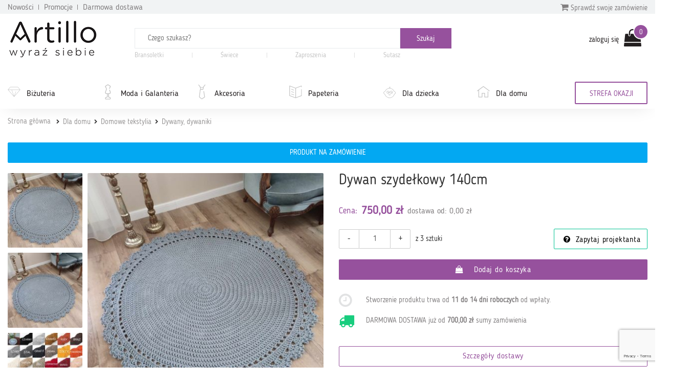

--- FILE ---
content_type: text/html; charset=utf-8
request_url: https://artillo.pl/produkt/dywan-szydelkowy-140cm-,370039.html
body_size: 21004
content:
 <!DOCTYPE html PUBLIC "-//W3C//DTD XHTML 1.0 Transitional//EN" "http://www.w3.org/TR/xhtml1/DTD/xhtml1-transitional.dtd">
<html xmlns="http://www.w3.org/1999/xhtml" xml:lang="en" lang="en" >

<head>
    <meta http-equiv="ContentType" content="text/html" />
    <meta http-equiv="X-UA-Compatible" content="IE=edge,chrome=1" />
    <meta content="width=device-width, initial-scale=1, minimum-scale=1, maximum-scale=1" name="viewport" />
    <meta name="language" content="pl" />
    <meta name="author" content="Artillo - //artillo.pl" />
    <meta name="p:domain_verify" content="806f4b9b49733d4bb202b40639461194" />
    <meta name="description" content="Dywan szydełkowy 140cm  – Dywan o średnicy 140cm, wykonany metodą szydełkowania z polskiego sznurka bawełnianego 5mm.

Jest łatwy w utrzymaniu w czystości. Można prać w pralce w 30 stopniach i wirować. Suszyć należy rozłożony na płasko. (Duże rozmiary należy prać chemicznie). 

Dywan wykonuję na zamówienie. Proszę o wybranie koloru z wzornika. Na zdjęciu kolor szary. 

Odcień sznurka może się różnić od tego we wzorniku, w zależności od partii produkcyjnej i ustawień monitora. 

Produkt jest wykonywany ręcznie, więc mogą wystąpić minimalne różnice w rozmiarze." />
<meta name="keywords" content="Artillo.pl" />
<meta name="language" content="pl" />
<meta name="author" content="Artillo - https://artillo.pl" />
<title>Dywan szydełkowy 140cm  - Misz Masz Dorota </title>

    <link rel="shortcut icon" href="https://i.artillo.pl/favicon.ico" />
    <meta property="og:title" content="Dywan szydełkowy 140cm  – Artillo.pl" />
<meta property="og:type" content="product" />
<meta property="og:image" content=" https://i.artillo.pl/u/ic/6/2/e/0/7c349443e8c6b9890bbbb6fa4696.jpg" />
<meta property="og:image:width" content="250" />
<meta property="og:image:height" content="250" />
<meta property="og:url" content="/produkt/dywan-szydelkowy-140cm-,370039.html" />
<meta property="og:site_name" content="Artillo.pl" />
<meta property="fb:admins" content="100001055937202" />
<meta property="fb:app_id" content="" />
<meta property="og:locale" content="pl_PL" />
<meta property="og:description" content="Dywan o średnicy 140cm, wykonany metodą szydełkowania z polskiego sznurka bawełnianego 5mm.

Jest łatwy w utrzymaniu w czystości. Można prać w pralce w 30 stopniach i wirować. Suszyć należy rozłożony na płasko. (Duże rozmiary należy prać chemicznie). 

Dywan wykonuję na zamówienie. Proszę o wybranie koloru z wzornika. Na zdjęciu kolor szary. 

Odcień sznurka może się różnić od tego we wzorniku, w zależności od partii produkcyjnej i ustawień monitora. 

Produkt jest wykonywany ręcznie, więc mogą wystąpić minimalne różnice w rozmiarze." />

    <style>
        @font-face {
            font-family: 'BloggerSans';
            src: url(https://artillo.pl/fonts/BloggerSans.ttf);
        }

        @font-face {
            font-family: 'BloggerSansLight';
            src: url(https://artillo.pl/fonts/BloggerSansLight.ttf);
        }

        @font-face {
            font-family: 'FontAwesome';
            src: url('/fonts/fontawesome-webfont.eot?v=4.7.0');
            src: url('/fonts/fontawesome-webfont.eot?#iefix&v=4.7.0') format('embedded-opentype'), url('/fonts/fontawesome-webfont.woff2?v=4.7.0') format('woff2'), url('/fonts/fontawesome-webfont.woff?v=4.7.0') format('woff'), url('/fonts/fontawesome-webfont.ttf?v=4.7.0') format('truetype'), url('/fonts/fontawesome-webfont.svg?v=4.7.0#fontawesomeregular') format('svg');
        }
    </style>

    <!-- <script src="https://browser.sentry-cdn.com/5.20.1/bundle.min.js" integrity="sha384-O8HdAJg1h8RARFowXd2J/r5fIWuinSBtjhwQoPesfVILeXzGpJxvyY/77OaPPXUo" crossorigin="anonymous"></script> -->
    <!-- <script>
        Sentry.init({
            dsn: '',
            release: 'artillo.pl@init'
        });
            </script> -->

    <link rel="stylesheet" type="text/css" media="screen" href="https://cdnjs.cloudflare.com/ajax/libs/bootstrap-slider/7.1.0/css/bootstrap-slider.min.css" />

    
	<script>
	 (function(i,s,o,g,r,a,m){i['GoogleAnalyticsObject']=r;i[r]=i[r]||function(){
	 (i[r].q=i[r].q||[]).push(arguments)},i[r].l=1*new Date();a=s.createElement(o),
	 m=s.getElementsByTagName(o)[0];a.async=1;a.src=g;m.parentNode.insertBefore(a,m)
	 })(window,document,'script','https://www.google-analytics.com/analytics.js','ga');

	 ga('create', 'UA-21583958-1', 'auto');
	 ga('send', 'pageview');

	</script>
	<link rel="stylesheet" type="text/css" media="screen" href="https://i.artillo.pl/css/bootstrap.min.css" />
<link rel="stylesheet" type="text/css" media="screen" href="https://i.artillo.pl/css/style.min.css" />
<link rel="stylesheet" type="text/css" media="screen" href="https://i.artillo.pl/sfFacebookConnectPlugin/css/style.css" />
<script type="text/javascript" src="https://i.artillo.pl/js/jquery-1.11.0.js"></script>
<script type="text/javascript" src="https://i.artillo.pl/js/bootstrap.min.js"></script>
<script type="text/javascript" src="https://i.artillo.pl/js/slick.js"></script>
<script type="text/javascript" src="https://i.artillo.pl/js/utilities.min.js"></script>
<script type="text/javascript" src="https://i.artillo.pl/js/simple-lightbox.js"></script>
<script type="text/javascript" src="https://i.artillo.pl/js/product_page.js"></script>
        <link rel="canonical" href="/produkt/dywan-szydelkowy-140cm-,370039.html" />
        <script>
        ! function(f, b, e, v, n, t, s) {
            if (f.fbq) return;
            n = f.fbq = function() {
                n.callMethod ?
                    n.callMethod.apply(n, arguments) : n.queue.push(arguments)
            };
            if (!f._fbq) f._fbq = n;
            n.push = n;
            n.loaded = !0;
            n.version = '2.0';
            n.queue = [];
            t = b.createElement(e);
            t.async = !0;
            t.src = v;
            s = b.getElementsByTagName(e)[0];
            s.parentNode.insertBefore(t, s)
        }(window, document, 'script', 'https://connect.facebook.net/en_US/fbevents.js');
        fbq('init', 2222699871388750);
        fbq('init', 772290476247989);
        fbq('track', 'PageView');
        fbq('track', 'ViewContent', {
content_name: 'Dywan szydełkowy 140cm ',
content_category: 'Domowe tekstylia > Domowe tekstylia > Dywany, dywaniki',
content_ids: ['370039'],
content_type: 'product',
value: 750.00,
currency: 'PLN'
});
    </script>
    <noscript><img height="1" width="1" src="https://www.facebook.com/tr?id=2222699871388750&ev=PageView&noscript=1" /></noscript>
    <noscript><img height="1" width="1" src="https://www.facebook.com/tr?id=772290476247989&ev=PageView&noscript=1" /></noscript>
    <!-- End Facebook Pixel Code -->
    <script type="text/javascript">
        function sendToFb() {
            if (isNaN($('#addCartQ').val()))
                var count = 1;
            else
                var count = parseFloat($('#addCartQ').val());

            fbq('track', 'AddToCart', {
                content_name: $('#fb-data').attr('data-name'),
                content_category: $('#fb-data').attr('data-cat'),
                content_ids: [$('#fb-data').attr('data-id')],
                content_type: 'product',
                value: parseFloat($('#fb-data').attr('data-value')) * count,
                currency: 'PLN'
            });
        }
    </script>

    </head>
<body>
    <div class="main-content">         <div class="top-bar">
            <div class="container">
                <section class="top-bar__wrap">
                    <div class="top-bar__links">
                        <a href="/nowosci.html" class="top-bar__link">Nowości</a>
                        <a href="/strefa-okazji.html" class="top-bar__link">Promocje</a>
                        <a href="/darmowa-dostawa.html" class="top-bar__link">Darmowa dostawa</a>
                    </div>
                    <div class="top-bar__check-order-status">
                        <a href="/status-zamowienia.html" class="top-bar__toggle-btn">
                            <i class="fa fa-shopping-cart"></i> Sprawdź swoje zamówienie
                        </a>
                        <div class="top-bar__input">
                            <form id="purchaseStatus" method="post" action="/status-zamowienia.html">                            <input type="text" placeholder="Wpisz numer zamówienia" name="no" id="no">
                            <button type="submit" class="top-bar__submit button-small">
                                <i class="fa fa-angle-right"></i>
                            </button>
                            </form>
                        </div>
                    </div>
                </section>
            </div>
        </div>
        <p class="top-header-sticky-space"></p>
        <div class="top-header">
            <div class="container">
                <header class="header">
                    <div class="header__logo">
                        <a href="/">
                            <img class="img-responsive header__logo--big" src="/img/logo-header.png" alt="Sklep dla twórców rękodzieła Artillo">
                            <img class="img-responsive header__logo--small" src="/img/logo-header-small.png" alt="Sklep dla twórców rękodzieła Artillo">
                        </a>
                    </div>
                    <div class="header__search">
                        <div class="toggle-menu">
                            <i class="fa fa-bars"></i>
                        </div>
                        <div class="search-container">
    <form class="search-form" method="get" action="/search/product.html">
        <input name="gq" autocomplete="off" class="js-search-input" type="text" placeholder="Czego szukasz?" required />
        <div class="search-autocompleter transition">
            <div class="js-best">
                <p class="search-autocompleter__title">Często wyszukiwane:</p>
                <ul>
                </ul>
            </div>

            <div class="js-shops">
                <p class="search-autocompleter__title">Popularne butiki:</p>
                <ul>
                </ul>
            </div>

            <div class="js-prop">
                <p class="search-autocompleter__title">Czy masz na myśli:</p>
                <ul>
                </ul>
            </div>

        </div>
        <div class="search_icon">
            <input type="submit" value="Szukaj" class="submit js-search-submit" />
        </div>
    </form>
        <div class="hot-search">
                    <a class="hot-search__item" href="/search/product.html?gq=Bransoletki">
                Bransoletki            </a>
            <span class="hot-search__separator"></span>
                    <a class="hot-search__item" href="https://artillo.pl/search/product.html?gq=%C5%9Bwiece ">
                Świece            </a>
            <span class="hot-search__separator"></span>
                    <a class="hot-search__item" href="https://artillo.pl/kategoria/zaproszenia,343.html ">
                Zaproszenia            </a>
            <span class="hot-search__separator"></span>
                    <a class="hot-search__item" href="/kategoria/bizuteria-sutasz,498.html">
                Sutasz            </a>
            <span class="hot-search__separator"></span>
            </div>
    <div data-hint="Wpisz przynajmniej 1 znak" class="hint-bottom-middle animated--hide hint-persist"></div>
</div>                    </div>
                    <div class="header__login">
                        <div class="user-account">
            <a class="user-account__link" href="/d/login.html" rel="nofollow">
            zaloguj się
        </a>
        

<a href="/cart.html"
   data-cart="0"
   class="user-account__cart ico-cart ico">
</a></div>                    </div>
                </header>
            </div>
            <nav class="navigation navigation--page">
                <div class="main-navigation">
                    <div class="container">
                        <div class="main-navigation__wrap">
                            <ul class="main-navigation__categories">
                                    <li class="main-navigation__item">
                <svg><use xlink:href="/img/icons.svg#diamond" /></svg>                <a title="Biżuteria"
                    href="/kategoria/bizuteria,2.html"
                    data-id="2">
                    Biżuteria                </a>
            </li>
                                                                                                                                                                                                                                                                                                                                                                                                                                                                                                                                                                                                                                                                                                                                                                                                                                                                                                                                                                                                                                                                                                                                                        <li class="main-navigation__item">
                <svg><use xlink:href="/img/icons.svg#mannequin" /></svg>                <a title="Moda i Galanteria"
                    href="/kategoria/moda-i-galanteria,182.html"
                    data-id="182">
                    Moda i Galanteria                </a>
            </li>
                                                                                                                                                                                                                                                                                                                                                                                                                                                                                                                                                                                <li class="main-navigation__item">
                <svg><use xlink:href="/img/icons.svg#tie" /></svg>                <a title="Akcesoria"
                    href="/kategoria/akcesoria,284.html"
                    data-id="284">
                    Akcesoria                </a>
            </li>
                                                                                                                                                                                                                                                                                                                                                                                <li class="main-navigation__item">
                <svg><use xlink:href="/img/icons.svg#doc" /></svg>                <a title="Papeteria"
                    href="/kategoria/papeteria,333.html"
                    data-id="333">
                    Papeteria                </a>
            </li>
                                                                                                                                                                                                                                                                                                                                                                                                                                                                                <li class="main-navigation__item">
                <svg><use xlink:href="/img/icons.svg#baby" /></svg>                <a title="Dla dziecka"
                    href="/kategoria/dla-dziecka,233.html"
                    data-id="233">
                    Dla dziecka                </a>
            </li>
                                                                                                                                                                                                                                                                                                                                                                                                                                                                                                                                                                                                                                                                                                                                                                                <li class="main-navigation__item">
                <svg><use xlink:href="/img/icons.svg#home" /></svg>                <a title="Dla domu"
                    href="/kategoria/dla-domu,207.html"
                    data-id="207">
                    Dla domu                </a>
            </li>
                                                                                                                                                                                                                                                                                                                                                                                                                                                                                                                                                                                                                                                                                                                                                                                                                                                                                                                                                                                                                                                                                                                                                                                                                                    </ul>                            <a href="/strefa-okazji.html">
                                <div class="main-navigation__triangle-button">
                                                                            <div class="main-navigation__traingle-button--visible">STREFA OKAZJI</div>
                                                                    </div>
                                                            </a>
                        </div>
                    </div>
                </div>

                <div class="sub-navigation">
                    <div class="container">
                        <div class="sub-navigation__items">
                            <ul class="sub-navigation__item">
                                    <li>
                                        <a href="/kategoria/kolczyki,3.html">
                                            Kolczyki
                                        </a>
                                    </li>
                                    <li>
                                        <a href="/kategoria/naszyjniki,4.html">
                                            Naszyjniki
                                        </a>
                                    </li>
                                    <li>
                                        <a href="/kategoria/pierscionki-i-obraczki,5.html">
                                            Pierścionki i obrączki
                                        </a>
                                    </li>
                                    <li>
                                        <a href="/kategoria/bransoletki,6.html">
                                            Bransoletki
                                        </a>
                                    </li>
                                    <li>
                                        <a href="/kategoria/broszki,7.html">
                                            Broszki
                                        </a>
                                    </li>
                                    <li>
                                        <a href="/kategoria/bizuteria-decoupage,503.html">
                                            Biżuteria decoupage
                                        </a>
                                    </li>
                                    <li>
                                        <a href="/kategoria/bizuteria-ceramiczna,543.html">
                                            Biżuteria ceramiczna
                                        </a>
                                    </li>
                                    <li>
                                        <a href="/kategoria/bizuteria-z-filcu,506.html">
                                            Biżuteria z filcu
                                        </a>
                                    </li>
                                    <li>
                                        <a href="/kategoria/bizuteria-sutasz,498.html">
                                            Biżuteria sutasz
                                        </a>
                                    </li>
                                    <li>
                                        <a href="/kategoria/bizuteria-srebrna,606.html">
                                            Biżuteria srebrna
                                        </a>
                                    </li>
                                    <li>
                                        <a href="/kategoria/bizuteria-ze-szkla,529.html">
                                            Biżuteria ze szkła
                                        </a>
                                    </li>
                                    <li>
                                        <a href="/kategoria/wisiorki,360.html">
                                            Wisiorki
                                        </a>
                                    </li>
                                    <li>
                                        <a href="/kategoria/komplety,277.html">
                                            Komplety
                                        </a>
                                    </li></ul><ul class="sub-navigation__item">
                                    <li>
                                        <a href="/kategoria/moda,621.html">
                                            Moda
                                        </a>
                                    </li>
                                    <li>
                                        <a href="/kategoria/torby-i-torebki,174.html">
                                            Torby i torebki
                                        </a>
                                    </li>
                                    <li>
                                        <a href="/kategoria/nakrycia-glowy,194.html">
                                            Nakrycia głowy
                                        </a>
                                    </li>
                                    <li>
                                        <a href="/kategoria/wokol-szyi,185.html">
                                            Wokół szyi
                                        </a>
                                    </li>
                                    <li>
                                        <a href="/kategoria/rekawiczki,188.html">
                                            Rękawiczki
                                        </a>
                                    </li>
                                    <li>
                                        <a href="/kategoria/paski,183.html">
                                            Paski
                                        </a>
                                    </li>
                                    <li>
                                        <a href="/kategoria/buty-i-kapcie,383.html">
                                            Buty i kapcie
                                        </a>
                                    </li></ul><ul class="sub-navigation__item">
                                    <li>
                                        <a href="/kategoria/akcesoria-do-wlosow,285.html">
                                            Akcesoria do włosów
                                        </a>
                                    </li>
                                    <li>
                                        <a href="/kategoria/breloki-i-zawieszki,292.html">
                                            Breloki i zawieszki
                                        </a>
                                    </li>
                                    <li>
                                        <a href="/kategoria/pokrowce-i-etui,305.html">
                                            Pokrowce i etui
                                        </a>
                                    </li>
                                    <li>
                                        <a href="/kategoria/zakladki-do-ksiazek,469.html">
                                            Zakładki do książek
                                        </a>
                                    </li>
                                    <li>
                                        <a href="/kategoria/akcesoria-rozne,376.html">
                                            Akcesoria różne
                                        </a>
                                    </li></ul><ul class="sub-navigation__item">
                                    <li>
                                        <a href="/kategoria/albumy-i-notesy,350.html">
                                            Albumy i notesy
                                        </a>
                                    </li>
                                    <li>
                                        <a href="/kategoria/kartki-okolicznosciowe,334.html">
                                            Kartki okolicznościowe
                                        </a>
                                    </li>
                                    <li>
                                        <a href="/kategoria/zaproszenia,343.html">
                                            Zaproszenia
                                        </a>
                                    </li>
                                    <li>
                                        <a href="/kategoria/pudelka,355.html">
                                            Pudełka
                                        </a>
                                    </li>
                                    <li>
                                        <a href="/kategoria/pozostale,353.html">
                                            Pozostałe
                                        </a>
                                    </li></ul><ul class="sub-navigation__item">
                                    <li>
                                        <a href="/kategoria/ubrania-dla-dzieci,239.html">
                                            Ubrania dla dzieci
                                        </a>
                                    </li>
                                    <li>
                                        <a href="/kategoria/galanteria-dla-dzieci,571.html">
                                            Galanteria dla dzieci
                                        </a>
                                    </li>
                                    <li>
                                        <a href="/kategoria/dla-niemowlat,234.html">
                                            Dla niemowląt
                                        </a>
                                    </li>
                                    <li>
                                        <a href="/kategoria/akcesoria-szkolne,567.html">
                                            Akcesoria szkolne
                                        </a>
                                    </li>
                                    <li>
                                        <a href="/kategoria/pokoj-dzieciecy,362.html">
                                            Pokój dziecięcy
                                        </a>
                                    </li>
                                    <li>
                                        <a href="/kategoria/nauka-i-zabawa,264.html">
                                            Nauka i zabawa
                                        </a>
                                    </li>
                                    <li>
                                        <a href="/kategoria/bizuteria-dla-dzieci,255.html">
                                            Biżuteria dla dzieci
                                        </a>
                                    </li></ul><ul class="sub-navigation__item">
                                    <li>
                                        <a href="/kategoria/kuchnia-i-gotowanie,208.html">
                                            Kuchnia i gotowanie
                                        </a>
                                    </li>
                                    <li>
                                        <a href="/kategoria/lazienka,329.html">
                                            Łazienka
                                        </a>
                                    </li>
                                    <li>
                                        <a href="/kategoria/dekoracje-i-ozdoby,521.html">
                                            Dekoracje i ozdoby
                                        </a>
                                    </li>
                                    <li>
                                        <a href="/kategoria/dekoracje-swiateczne,418.html">
                                            Dekoracje świąteczne
                                        </a>
                                    </li>
                                    <li>
                                        <a href="/kategoria/domowe-tekstylia,226.html">
                                            Domowe tekstylia
                                        </a>
                                    </li>
                                    <li>
                                        <a href="/kategoria/akcesoria-domowe,261.html">
                                            Akcesoria domowe
                                        </a>
                                    </li>
                                    <li>
                                        <a href="/kategoria/przechowywanie,618.html">
                                            Przechowywanie
                                        </a>
                                    </li>
                                    <li>
                                        <a href="/kategoria/meble,289.html">
                                            Meble
                                        </a>
                                    </li>
                                    <li>
                                        <a href="/kategoria/oswietlenie,250.html">
                                            Oświetlenie
                                        </a>
                                    </li>
                                    <li>
                                        <a href="/kategoria/zwierzeta,475.html">
                                            Zwierzęta
                                        </a>
                                    </li>
                                    <li>
                                        <a href="/kategoria/e-ksiazki-i-poradniki,423.html">
                                            E-książki i poradniki
                                        </a>
                                    </li></ul>                        </div>

                        <div class="sub-navigation__shops"></div>
                    </div>
                </div>
            </nav>
        </div>



        <div class="container">
                            <div id="sitemap" xmlns:v="http://rdf.data-vocabulary.org/#">
                    <p>
                                                    <span typeof="v:Breadcrumb">
                                <a href="/" rel="v:url" property="v:title">Strona główna</a>
                            </span>
                            <span typeof="v:Breadcrumb"><a href="/kategoria/dla-domu,207.html"  rel="v:url" property="v:title">Dla domu</a></span><span typeof="v:Breadcrumb"><a href="/kategoria/domowe-tekstylia,226.html"  rel="v:url" property="v:title">Domowe tekstylia</a></span><span typeof="v:Breadcrumb"><a href="/kategoria/dywany--dywaniki,291.html" style="padding-right:0px;margin-right:0px;background: none" rel="v:url" property="v:title">Dywany, dywaniki</a></span>                                            </p>
                    <!--#sitemap-->
                </div>
                    </div>

        <script type="text/javascript">
    $(document).ready(function(){
            });
</script>

<script type="text/javascript" async defer src="//assets.pinterest.com/js/pinit.js"></script>
<script src="https://hammerjs.github.io/dist/hammer.min.js"></script>

<div id="mainwide" itemscope itemtype="http://schema.org/Product" data-pid="370039">
    <meta itemprop="sku" content="370039" />
    <meta itemprop="image" content="https://artillo.pl/u/ic/0/9/0/7/5faec94481ee614052543da48e02.jpeg" />

    <div class="product-alerts">
        <div class="container">

            
                
                                    <div class="alert alert-info js-product-to-order">PRODUKT NA ZAMÓWIENIE</div>
                
            
        </div>
    </div>

    <!-- GALLERY -->
    <div class="content">
        <div class="container">
            <div class="product_about">
                <div class="product_gallery">

                    <div class="details-title-header visible-sm-block visible-xs-block">
                        <p class="title_1">Dywan szydełkowy 140cm </p>
                                                                    </div>

                    <div class="gallery_product_big">
                        <a id="main-photo-link" class="lightbox-item" href="https://i.artillo.pl/u/ic/d/c/e/f/5bdeadf5cf06455df16d39977850.jpeg" alt="Dywan szydełkowy 140cm " title="Dywan szydełkowy 140cm ">
                            <img class="img-thumbnail img-responsive" src="https://i.artillo.pl/u/ic/0/9/0/7/5faec94481ee614052543da48e02.jpeg" alt="Dywan szydełkowy 140cm " title="Dywan szydełkowy 140cm " />
                        </a>

                        <div class="gallery_product_dots">
                            
                                                            <div class="dots">
                                                                            <span class="dot active" data-image-src="https://i.artillo.pl/u/ic/0/9/0/7/5faec94481ee614052543da48e02.jpeg"></span>
                                                                            <span class="dot " data-image-src="https://i.artillo.pl/u/ic/7/3/d/3/7e588cc50ede0157daea2e34a809.jpeg"></span>
                                                                            <span class="dot " data-image-src="https://i.artillo.pl/u/ic/e/c/b/e/07b5bb453975e245e39cfced4763.jpeg"></span>
                                                                            <span class="dot " data-image-src="https://i.artillo.pl/u/ic/f/3/4/5/ffcbb468d7e89985c8e3e588a3a4.jpeg"></span>
                                                                    </div>
                                                    </div>
                    </div>

                    <div class="gallery_product_thumbs">
                                                        <a class="lightbox-item" href="https://i.artillo.pl/u/ic/5/4/5/5/de089953b6a000e72f5666e7594f.jpeg" alt="Dywan szydełkowy 140cm  - Dywan szydełkowy" title="Dywan szydełkowy 140cm  - Dywan szydełkowy">
                                    <img class="img-thumbnail img-responsive" src="https://i.artillo.pl/u/ic/7/5/c/9/4183dd6b9bd0fb01b0667739729c.jpeg" alt="Dywan szydełkowy 140cm  - Dywan szydełkowy" title="Dywan szydełkowy 140cm  - Dywan szydełkowy" />
                                </a>
                                                        <a class="lightbox-item" href="https://i.artillo.pl/u/ic/4/7/7/3/3181d7c66d563a67b9e59ec8d143.jpeg" alt="Dywan szydełkowy 140cm  - Dywan okrągły" title="Dywan szydełkowy 140cm  - Dywan okrągły">
                                    <img class="img-thumbnail img-responsive" src="https://i.artillo.pl/u/ic/b/e/2/3/9aa10819f3e0717b461eb000c1cd.jpeg" alt="Dywan szydełkowy 140cm  - Dywan okrągły" title="Dywan szydełkowy 140cm  - Dywan okrągły" />
                                </a>
                                                        <a class="lightbox-item" href="https://i.artillo.pl/u/ic/5/d/8/9/f96a91d3c4ecd255bc351bb3201f.jpeg" alt="Dywan szydełkowy 140cm  - Wzornik kolorów" title="Dywan szydełkowy 140cm  - Wzornik kolorów">
                                    <img class="img-thumbnail img-responsive" src="https://i.artillo.pl/u/ic/9/e/6/c/6e7e1b6babe826fd1ccb7a51e80d.jpeg" alt="Dywan szydełkowy 140cm  - Wzornik kolorów" title="Dywan szydełkowy 140cm  - Wzornik kolorów" />
                                </a>
                                            </div>
                </div>

                <div class="product-details">
                    <div class="details-title-header hidden-sm hidden-xs">
                        <h1 itemprop="name" class="title_1">Dywan szydełkowy 140cm </h1>
                                                                    </div>


                                            <div class="details-price" itemprop="offers" itemscope itemtype="http://schema.org/Offer">
                            <meta itemprop="availability" href="http://schema.org/InStock" content="InStock" />
                            <meta itemprop="url" content="https://artillo.pl/produkt/dywan-szydelkowy-140cm-,370039.html" />

                            <span class="cost">Cena:</span>
                                                            <span itemprop="price" content="750.00" class="price_product_page">750,00 zł</span>
                                                        <span class='hidden' itemprop="priceCurrency">PLN</span>

                            <span class="sh-pay">dostawa od: 0,00 zł</span>

                                                    </div>
                    
                    
                    <form action="/cart/370039/add.html" rel="nofollow" id="formAddCart" method="POST">
                                                    <div class="counter-input">
                                <button class="counter-minus counter-btn">-</button>
                                <input id="addCartQ" type="text" name="quantity" class="required accept-integer form-control" value="1" data-min="1" data-max="3" />
                                <button class="counter-plus counter-btn">+</button>
                            </div>
                            <span class="item_count">z 3 sztuki</span>
                        
                        <a id="ask_btn" class="button button-question button-ico " href="#tab_contact" onclick="$('#tab_contact').trigger('click');">
                            Zapytaj projektanta
                        </a>

                        <a href="#" class="button button_product_details   addToCart" data-pid="370039">
                            Dodaj do koszyka
                        </a>
                    </form>
                                            <div class="row flex-row product-detail-time">
                            <div class="col-xs-1">
                                <i class="fa fa-clock-o product-detail-icon"></i>
                            </div>
                            <div class="col-xs-11">
                                <div class="prod-details">
                                    <p class="details-title">
                                        <span class="js-realization-string">Stworzenie produktu trwa od <b>11 do 14 dni roboczych</b> od wpłaty</span>.
                                    </p>
                                </div>
                            </div>
                        </div>
                                                                <div class="row flex-row">
                            <div class="col-xs-1">
                                <i class="fa fa-truck free product-detail-icon" aria-hidden="true"></i>
                            </div>
                            <div class="col-xs-11">
                                <div class="prod-details">
                                    <p class="details-title">
                                        DARMOWA DOSTAWA
                                        już&nbsp;od&nbsp;<b>700,00 zł</b>&nbsp;sumy&nbsp;zamówienia
                                    </p>
                                </div>
                            </div>
                        </div>
                    
                    <div class="row flex-row">

                        <div class="col-xs-12">
                            <div class="">
                                <a href="#tab_shipment" class="button button-shipment-details button-line btn-block" onClick="$('#tab_shipment').trigger('click');">
                                    Szczegóły dostawy
                                </a>
                            </div>
                        </div>
                    </div>

                    <div class="social-share">
                        <a class="fb-share-button" target="_blank" href="https://www.facebook.com/sharer/sharer.php?u=https%3A%2F%2Fartillo.pl%2Fprodukt%2Fdywan-szydelkowy-140cm-%2C370039.html&amp;src=sdkpreparse">
                            <i class=" fa fa-facebook-official" aria-hidden="true"></i> Udostępnij
                        </a>

                        <a class="pin-share-button" data-pin-custom="true" href="https://www.pinterest.com/pin/create/button/">
                            <i class="fa fa-pinterest" aria-hidden="true"></i> Zapisz
                        </a>

                        <a id="tweetShare" href="#" class="twitter-share-button" data-size="large">
                            <i class="fa fa-twitter" aria-hidden="true"></i> Tweetnij
                        </a>

                    </div>
                </div>
            </div>

            <div class="row">
                <div class="col-lg-12 profile-tabs-wrapper">
                    <ul class="nav nav-tabs clickable_tabs scroll-tabs" role="tablist">
                        <li class="active"><a href="javascript:;" class="tab" id="tab_description">Opis</a></li>
                        <li><a href="javascript:;" class="tab" id="tab_shipment">Dostawa i płatność</a></li>
                        <li><a href="javascript:;" class="tab" id="tab_return">Zwroty</a></li>
                        <li><a href="javascript:;" class="tab" id="tab_gpsr">GPSR</a></li>
                        <li><a href="javascript:;" class="tab" id="tab_comments">Komentarze</a></li>
                        <li><a href="javascript:;" class="tab" id="tab_contact">Kontakt</a></li>
                    </ul>
                </div>
            </div>

            <div class="row">

                <div class="col-md-9 col-md-push-3">

                    <div class="tabs-tab" id="description" itemprop="description">
                        
<p>Dywan o średnicy 140cm, wykonany metodą szydełkowania z polskiego sznurka bawełnianego 5mm.</p><p>Jest łatwy w utrzymaniu w czystości. Można prać w pralce w 30 stopniach i wirować. Suszyć należy rozłożony na płasko. (Duże rozmiary należy prać chemicznie). </p><p>Dywan wykonuję na zamówienie. Proszę o wybranie koloru z wzornika. Na zdjęciu kolor szary. </p><p>Odcień sznurka może się różnić od tego we wzorniku, w zależności od partii produkcyjnej i ustawień monitora. </p><p>Produkt jest wykonywany ręcznie, więc mogą wystąpić minimalne różnice w rozmiarze.</p><div>
    <h3>Kolorystyka produktu</h3>
            <p>
            <span class=" color-btn" style="background-color:#B6B6B6"></span>
            szary        </p>
    </div>                    </div>

                    <div class="tabs-tab" id="shipment">
                        <h3>Dostawa i płatność</h3>

        <p class="alert alert-border alert-accent alert-info">
            Dostawa produktu dostępna jest tylko na terytorium Rzeczypospolitej Polskiej.
        </p>
    
<p>
    Poniżej możesz zobaczyć dokładny koszt wysyłki dla tego produktu.
</p>


<table class="table table-striped">
    <thead>

        <tr class="purple-link">
            <th col="3"><h3>Przedpłata</h3></th>
        </tr>

        <tr>
            <th>Nazwa metody dostawy</th>
            <th class="text-right">Koszt dostawy</th>
            <th class="text-right">Dopłata za przesyłkę łączoną <span class="purple-link">*</span></th>
        </tr>

    </thead>
    <tbody>

                <tr>
                <td>DPD</td>
                <td class="text-right">0,00 zł</td>
                <td class="text-right">0,00 zł</td>
            </tr>
        
    </tbody>
</table>

<p class="tip">
    <span class="purple-link">*</span>
    dopłata za przesyłkę łączoną to kwota jaka zostanie doliczona za każdą kolejną sztukę produktu,
    która ma być dołączona do wysyłki zawierającą powyżej jednego produktu.
</p>

<br />
<h3>Darmowa dostawa</h3>
<p>
    <i class="fa fa-truck free text-green" aria-hidden="true"></i>
    Projektant oferuje darmową dostawę dla zamówień od wartości
    <b>700,00 zł</b>
    poprzez UPS.
</p>

    <br />
    <h3>Terminy wysyłek</h3>
    <table class="table table-striped">
        <thead>
            <tr>
                <th>szt. od</th>
                <th>szt. do</th>
                <th>Czas realizacji</th>
            </tr>
        </thead>
        <tbody>
                    <tr>
                <td>1</td>
                <td>1</td>
                <td>11-14 dni roboczych od wpłaty</td>
            </tr>
                </tbody>
    </table>

<p><strong>Termin dostawy</strong>
    produktu do Kupującego zależny jest od wybranej formy wysyłki. Do terminu wysyłki wynoszącego 14 dni roboczych od dnia następującego po odnotowaniu wpłaty (lub po złożeniu zamówienia w przypadku wysyłki pobraniowej), należy dodać odpowiednią liczbę dni zgodnie z regulaminem usługi firmy transportowej.
</p>
<ul class="dot-list">
        </ul>
<br/>
<p><strong>Termin gotowości</strong>
    produktu do odbioru przez Kupującego – w przypadku wyboru przez Kupującego odbioru osobistego produktu, produkt będzie gotowy do odbioru przez Kupującego w terminie 14 dni roboczych od dnia następującego po odnotowaniu wpłaty (lub po złożeniu zamówienia w przypadku płatności przy odbiorze).
</p>
<ul class="dot-list">
        </ul>
<br/>
<p>Dniem roboczym jest jeden dzień od poniedziałku do piątku z wyłączeniem dni ustawowo wolnych od pracy.</p>

<br />

    <br />
    <h3>Dodatkowe informacje</h3>
    <p>Płatność jest przelewem. Paczkę wysyłam po dokonaniu całej zapłaty. </p>    <br />
<h3>Sposób i termin zapłaty za produkt</h3>
<p>Sprzedawca udostępnia Kupującemu do wyboru następujące sposoby płatności:</p>

<ul class="dot-list">
                <li>Płatność online (PayU)</li></ul>

<br />
<h3>Termin płatności</h3>

<ul class="dot-list">
    <li>
        w przypadku wyboru przez Kupującego
        płatności online        . Kupujący obowiązany jest do dokonania płatności w terminie 7 dni kalendarzowych od dnia zawarcia umowy sprzedaży.
    </li>

    </ul>
<br />                    </div>

                    <div class="tabs-tab" id="return">
                        <br />
                        
    <div style="text-align: justify">
    <p align="left"><strong>INFORMACJE DOTYCZĄCA PRAWA
    KONSUMENTA ODSTĄPIENIA OD UMOWY</strong><span style="font-size:7.0pt;
    mso-bidi-font-size:11.0pt"> </span><strong>ZAWARTEJ NA ODLEGŁOŚĆ</strong><span style="line-height: 1.42857143;">&nbsp;</span></p>

    <p>Będąc konsumentem masz prawo odstąpić od umowy sprzedaży w
    terminie 14 dni bez podania jakiejkolwiek przyczyny. Termin do odstąpienia od
    umowy wygasa po upływie 14 dni od dnia w którym wszedłeś w posiadanie rzeczy
    lub w którym osoba trzecia inna niż przewoźnik i wskazana przez Ciebie weszła w
    posiadanie rzeczy. Aby skorzystać z prawa odstąpienia od umowy, musisz
    poinformować mnie o swojej decyzji o odstąpieniu od umowy w drodze
    jednoznacznego oświadczenia (na przykład pismo wysłane pocztą tradycyjną lub
    pocztą elektroniczną). Oświadczenie możesz przesłać na przykład: </p>
    <p align="left" style="margin: 0cm 0cm 10pt 36pt; text-indent: -18pt; line-height: 115%;">
        <!--[if !supportLists]--><span style="font-family:Symbol;mso-fareast-font-family:Symbol;mso-bidi-font-family:Symbol">·<span style="font-stretch: normal; font-size: 7pt; line-height: normal;"></span></span>&nbsp;&nbsp;&nbsp;

        <!--[endif]-->pisemnie na adres:
        Misz Masz Dorota Tyszko , Ul. Kościelna 51A/11, 18-200 Wysokie Mazowieckie (Polska),
    </p>

    <p align="left" style="margin: 0cm 0cm 10pt 36pt; text-indent: -18pt; line-height: 115%;">
        <!--[if !supportLists]--><span style="font-family:Symbol;mso-fareast-font-family:Symbol;mso-bidi-font-family:Symbol">·<span style="font-stretch: normal; font-size: 7pt; line-height: normal;"></span></span>&nbsp;&nbsp;&nbsp;
        <!--[endif]-->w formie elektronicznej za pośrednictwem serwisu Artillo, <strong><a id="bb" href="/mymessage/compose.html?subject=Zwrot&to=Dorota+Tyszko"> napisz do mnie.</a></strong>
    </p>
    <p >Przykładowy wzór formularza odstąpienia od umowy zawarty
    jest w załączniku nr 2 do Ustawy o Prawach Konsumenta oraz dodatkowo dostępny
    jest w zakładce „<strong>Prawa konsumenta</strong>” dostępnej
    na mojej stronie w serwisie Artillo.pl. Możesz skorzystać z wzoru formularza
    odstąpienia od umowy, jednak nie jest to obowiązkowe. Aby zachować termin do odstąpienia
    od umowy, wystarczy wysłać informację dotyczącą wykonania przysługującego Ci
    prawa odstąpienia od umowy przed upływem terminu do odstąpienia od umowy.</p>

    <p >W przypadku odstąpienia od niniejszej umowy zwracam Ci
    wszystkie otrzymane od Ciebie płatności, w tym koszty dostarczenia rzeczy (z
    wyjątkiem dodatkowych kosztów wynikających z wybranego przez Ciebie sposobu
    dostarczenia innego niż najtańszy zwykły sposób dostarczenia oferowany przez
    nas), niezwłocznie, a w każdym przypadku nie później niż 14 dni od dnia, w
    którym zostaliśmy poinformowani o Twojej decyzji o wykonaniu prawa odstąpienia
    od umowy. Zwrotu płatności dokonamy przy użyciu takich samych sposobów
    płatności, jakie zostały przez Ciebie użyte w pierwotnej transakcji, chyba że
    wyraźnie zgodziłeś się na inne rozwiązanie; w każdym przypadku nie ponosisz
    żadnych opłat w związku z tym zwrotem. Mogę wstrzymać się ze zwrotem płatności
    do czasu otrzymania rzeczy lub do czasu dostarczenia mi dowodu jej odesłania, w
    zależności od tego, które zdarzenie nastąpi wcześniej.</p>

    <p >Jeżeli otrzymałeś produkt, to proszę odesłać lub przekazać go
    do mnie na adres: <strong>Ul. Kościelna 51A/11, 18-200 Wysokie Mazowieckie (Polska)</strong>, niezwłocznie, a w każdym razie nie
    później niż 14 dni od dnia, w którym poinformowałeś nas o odstąpieniu od
    niniejszej umowy. Termin jest zachowany, jeżeli odeślesz produkt przed upływem
    terminu 14 dni. Będziesz musiał ponieść bezpośrednie koszty zwrotu produktu.
    Odpowiadasz tylko za zmniejszenie wartości produktu wynikające z korzystania z
    niego w sposób inny niż było to konieczne do stwierdzenia charakteru, cech i
    funkcjonowania produktu.</p>

    <p ><strong>Wyjątki od prawa
    odstąpienia od umowy<o:p></o:p></strong></p>

    <p >Prawo odstąpienia od umowy zawartej na odległość nie
    przysługuje konsumentowi w odniesieniu do umów:</p>

    <p >(1) o świadczenie usług, jeżeli Sprzedawca wykonał w pełni
    usługę za wyraźną zgodą konsumenta, który został poinformowany przed
    rozpoczęciem świadczenia, że po spełnieniu świadczenia przez Sprzedawcę utraci
    prawo odstąpienia od umowy; (2) w której cena lub wynagrodzenie zależy od wahań
    na rynku finansowym, nad którymi Sprzedawca nie sprawuje kontroli, i które mogą
    wystąpić przed upływem terminu do odstąpienia od umowy; (3) w której
    przedmiotem świadczenia jest produkt nieprefabrykowany, wyprodukowany według
    specyfikacji konsumenta lub służący zaspokojeniu jego zindywidualizowanych
    potrzeb; (4)&nbsp; w której przedmiotem
    świadczenia jest produkt ulegający szybkiemu zepsuciu lub mająca krótki termin
    przydatności do użycia; (5)&nbsp; w której
    przedmiotem świadczenia jest produkt dostarczany w zapieczętowanym opakowaniu,
    którego po otwarciu opakowania nie można zwrócić ze względu na ochronę zdrowia
    lub ze względów higienicznych, jeżeli opakowanie zostało otwarte po
    dostarczeniu; (6) w której przedmiotem świadczenia są produkty, które po
    dostarczeniu, ze względu na swój charakter, zostają nierozłącznie połączone z
    innymi rzeczami; (7)&nbsp; w której
    przedmiotem świadczenia są nagrania dźwiękowe lub wizualne albo programy
    komputerowe dostarczane w zapieczętowanym opakowaniu, jeżeli opakowanie zostało
    otwarte po dostarczeniu; (8)&nbsp; o
    dostarczanie dzienników, periodyków lub czasopism, z wyjątkiem umowy o
    prenumeratę; (9)&nbsp; zawartej w drodze
    aukcji publicznej; (10) o dostarczanie treści cyfrowych, które nie są zapisane
    na nośniku materialnym, jeżeli spełnianie świadczenia rozpoczęło się za wyraźną
    zgodą konsumenta przed upływem terminu do odstąpienia od umowy i po
    poinformowaniu go przez Sprzedawcę o utracie prawa odstąpienia od umowy.</p>
    </div>

            <h4>Informacje dodatkowe</h4>
        <p>Produkty wykonane na indywidualne zamówienie, nie podlegają zwrotowi. Przed wysłaniem produktu, wysyłam zdjęcie do zatwierdzenia. </p>                    </div>

                    <div class="tabs-tab" id="gpsr">
                        <br />
                        
<div class="gpsr-info">
    
      <div class="alert alert-info shop-alert">
      <span></span>
        
        <p>
            <b>Informacja dotycząca wymagań GSPR</b>
        </p>
        
        <p>
            Zgodnie z Rozporządzeniem w sprawie Ogólnego Bezpieczeństwa Produktów (GSPR) 
            poniższe informacje stanowią oświadczenia sprzedawcy, mające na celu zapewnienie bezpieczeństwa 
            użytkowania produktów.
        </p>

        <p>
            Jeśli zakupiony produkt spowodował jakąkolwiek niebezpieczną sytuację, 
            prosimy o zgłoszenie incydentu bezpośrednio do <b>producenta</b>, 
            <a href="#tab_contact" onclick="$('#tab_contact').trigger('click')"><b>sprzedawcy</b></a> 
            lub do nas na adres <a href="/cdn-cgi/l/email-protection#bbdcc8c9cbfbdac9cfd2d7d7d495cbd7"><b><span class="__cf_email__" data-cfemail="a2c5d1d0d2e2c3d0d6cbcececd8cd2ce">[email&#160;protected]</span></b></a>, 
            podając szczegółowy opis zdarzenia.
            Dziękujemy za współpracę w trosce o bezpieczeństwo!
        </p>
                
          </div>

    <p><strong>Nazwa produktu:</strong> Dywan szydełkowy 140cm </p>
    <p><strong>Producent:</strong> Misz Masz Dorota Tyszko , Dorota , Tyszko, 1 Maja, 2D/2, 18-200, Wysokie Mazowieckie, PL</p>
    <p><strong>Data wprowadzenia do obiegu:</strong> <a href="#tab_contact" onclick="$('#tab_contact').trigger('click')">W celu uzyskania informacji skontaktuj się ze Sprzedawcą</a></p>

    <p><strong>Instrukcja użytkowania:</strong><br>
        <a href="#tab_contact" onclick="$('#tab_contact').trigger('click')">W celu uzyskania informacji skontaktuj się ze Sprzedawcą</a>    </p>

    <p><strong>Ostrzeżenia o zagrożeniach:</strong><br>
        <a href="#tab_contact" onclick="$('#tab_contact').trigger('click')">W celu uzyskania informacji skontaktuj się ze Sprzedawcą</a>    </p>

    <p><strong>Materiały do pobrania:</strong></p>
            <p><a href="#tab_contact" onclick="$('#tab_contact').trigger('click')">W celu uzyskania informacji skontaktuj się ze Sprzedawcą</a></p>
    
    <p><strong>Informacje dotyczące zgodności z wymogami bezpieczeństwa:</strong><br>
        <a href="#tab_contact" onclick="$('#tab_contact').trigger('click')">W celu uzyskania informacji skontaktuj się ze Sprzedawcą</a>    </p>
</div>                    </div>

                    <div class="tabs-tab" id="comments">
                        <br />
                        <div class="comments comments-front">

    
            <div class="item-wrap-comments"  itemprop="review" itemscope itemtype="http://schema.org/Review">
            <span class="hidden" itemprop="itemReviewed" content="Dywan szydełkowy 140cm "></span>
            <div class="nick">
                <span class="color_circle" style="background-color: #ebce71; width:60px;  min-width:60px;height:60px; line-height:60px">MP</span>            </div>
            <div class="item">
                <div class="info">
                    <div class="pull-left comment-header">
                        <span itemprop="author" content="M***** P*****">M***** P*****</span>,
                        <span class="date" itemprop="datePublished">2 września 2025r.</span>
                    </div>
                    <div class="pull-right">
                        
                            <div itemprop="reviewRating" itemscope itemtype="http://schema.org/Rating" class="hidden">
                                <meta itemprop="worstRating" content="1" />
                                <meta itemprop="ratingValue" content="5" />
                                <meta itemprop="bestRating" content="5" />
                            </div><div class="rates rate_avarage">
    <i class="fa fa-heart "></i>
    <i class="fa fa-heart "></i>
    <i class="fa fa-heart "></i>
    <i class="fa fa-heart "></i>
    <i class="fa fa-heart "></i>
</div>                    </div>
                    <p class="clearfix"></p>
                    <div class="intro" itemprop="description">
                        <p>Bardzo dziękuję za pięknie wykonane podkładki oraz bardzo szybką wysyłkę!</p>
                    </div>
                    <span class="comment-type hint-top-right pull-right"  data-hint="Komentarz dodany przez Kupującego do zamówienia zrealizowanego przez Projektanta - niekoniecznie dotyczący przeglądanego produktu." >
                        Komentarz dotyczący butiku                        <i class="fa fa-info-circle" aria-hidden="true"></i>
                    </span>
                </div>

            </div>

            <p class="clearfix"></p>
        </div>
            <div class="item-wrap-comments"  itemprop="review" itemscope itemtype="http://schema.org/Review">
            <span class="hidden" itemprop="itemReviewed" content="Dywan szydełkowy 140cm "></span>
            <div class="nick">
                <span class="color_circle" style="background-color: #9925d2; width:60px;  min-width:60px;height:60px; line-height:60px">J</span>            </div>
            <div class="item">
                <div class="info">
                    <div class="pull-left comment-header">
                        <span itemprop="author" content="J***** ***** ***** *****">J***** ***** ***** *****</span>,
                        <span class="date" itemprop="datePublished">3 stycznia 2024r.</span>
                    </div>
                    <div class="pull-right">
                        
                            <div itemprop="reviewRating" itemscope itemtype="http://schema.org/Rating" class="hidden">
                                <meta itemprop="worstRating" content="1" />
                                <meta itemprop="ratingValue" content="5" />
                                <meta itemprop="bestRating" content="5" />
                            </div><div class="rates rate_avarage">
    <i class="fa fa-heart "></i>
    <i class="fa fa-heart "></i>
    <i class="fa fa-heart "></i>
    <i class="fa fa-heart "></i>
    <i class="fa fa-heart "></i>
</div>                    </div>
                    <p class="clearfix"></p>
                    <div class="intro" itemprop="description">
                        <p>Serweta spełniła moje oczekiwania,wszystko się zgadzało, wszystko zgodnie z opisem,wzór wybrany przeze mnie i kolor serwety.
<br />Serweta dostarczona na czas i pięknie zapakowana a konwersacja prowadzona z Panią Dorotą to sama przyjemność.
<br /> 
<br /></p>
                    </div>
                    <span class="comment-type hint-top-right pull-right"  data-hint="Komentarz dodany przez Kupującego do zamówienia zrealizowanego przez Projektanta - niekoniecznie dotyczący przeglądanego produktu." >
                        Komentarz dotyczący butiku                        <i class="fa fa-info-circle" aria-hidden="true"></i>
                    </span>
                </div>

            </div>

            <p class="clearfix"></p>
        </div>
            <div class="item-wrap-comments"  itemprop="review" itemscope itemtype="http://schema.org/Review">
            <span class="hidden" itemprop="itemReviewed" content="Dywan szydełkowy 140cm "></span>
            <div class="nick">
                <span class="color_circle" style="background-color: #dec4b9; width:60px;  min-width:60px;height:60px; line-height:60px">EB</span>            </div>
            <div class="item">
                <div class="info">
                    <div class="pull-left comment-header">
                        <span itemprop="author" content="E***** B*****">E***** B*****</span>,
                        <span class="date" itemprop="datePublished">7 listopada 2023r.</span>
                    </div>
                    <div class="pull-right">
                        
                            <div itemprop="reviewRating" itemscope itemtype="http://schema.org/Rating" class="hidden">
                                <meta itemprop="worstRating" content="1" />
                                <meta itemprop="ratingValue" content="5" />
                                <meta itemprop="bestRating" content="5" />
                            </div><div class="rates rate_avarage">
    <i class="fa fa-heart "></i>
    <i class="fa fa-heart "></i>
    <i class="fa fa-heart "></i>
    <i class="fa fa-heart "></i>
    <i class="fa fa-heart "></i>
</div>                    </div>
                    <p class="clearfix"></p>
                    <div class="intro" itemprop="description">
                        <p>Wspaniały pomysł na butik, rzetelna obsługa,  sprawne wykonanie zamówień,  życzę samych sukcesów.  Polecam wszystkim zainteresowanym . Pozdrawiam</p>
                    </div>
                    <span class="comment-type hint-top-right pull-right"  data-hint="Komentarz dodany przez Kupującego do zamówienia zrealizowanego przez Projektanta - niekoniecznie dotyczący przeglądanego produktu." >
                        Komentarz dotyczący butiku                        <i class="fa fa-info-circle" aria-hidden="true"></i>
                    </span>
                </div>

            </div>

            <p class="clearfix"></p>
        </div>
            <div class="item-wrap-comments"  itemprop="review" itemscope itemtype="http://schema.org/Review">
            <span class="hidden" itemprop="itemReviewed" content="Dywan szydełkowy 140cm "></span>
            <div class="nick">
                <span class="color_circle" style="background-color: #586395; width:60px;  min-width:60px;height:60px; line-height:60px">MD</span>            </div>
            <div class="item">
                <div class="info">
                    <div class="pull-left comment-header">
                        <span itemprop="author" content="M***** D*****">M***** D*****</span>,
                        <span class="date" itemprop="datePublished">21 grudnia 2022r.</span>
                    </div>
                    <div class="pull-right">
                        
                            <div itemprop="reviewRating" itemscope itemtype="http://schema.org/Rating" class="hidden">
                                <meta itemprop="worstRating" content="1" />
                                <meta itemprop="ratingValue" content="5" />
                                <meta itemprop="bestRating" content="5" />
                            </div><div class="rates rate_avarage">
    <i class="fa fa-heart "></i>
    <i class="fa fa-heart "></i>
    <i class="fa fa-heart "></i>
    <i class="fa fa-heart "></i>
    <i class="fa fa-heart "></i>
</div>                    </div>
                    <p class="clearfix"></p>
                    <div class="intro" itemprop="description">
                        <p>Bardzo dobry ,szybki i sprawny kontakt z wykonawcą zamówienia</p>
                    </div>
                    <span class="comment-type hint-top-right pull-right"  data-hint="Komentarz dodany przez Kupującego do zamówienia zrealizowanego przez Projektanta - niekoniecznie dotyczący przeglądanego produktu." >
                        Komentarz dotyczący butiku                        <i class="fa fa-info-circle" aria-hidden="true"></i>
                    </span>
                </div>

            </div>

            <p class="clearfix"></p>
        </div>
            <div class="item-wrap-comments"  itemprop="review" itemscope itemtype="http://schema.org/Review">
            <span class="hidden" itemprop="itemReviewed" content="Dywan szydełkowy 140cm "></span>
            <div class="nick">
                <span class="color_circle" style="background-color: #aedaf4; width:60px;  min-width:60px;height:60px; line-height:60px">LS</span>            </div>
            <div class="item">
                <div class="info">
                    <div class="pull-left comment-header">
                        <span itemprop="author" content="L***** S*****">L***** S*****</span>,
                        <span class="date" itemprop="datePublished">3 listopada 2022r.</span>
                    </div>
                    <div class="pull-right">
                        
                            <div itemprop="reviewRating" itemscope itemtype="http://schema.org/Rating" class="hidden">
                                <meta itemprop="worstRating" content="1" />
                                <meta itemprop="ratingValue" content="5" />
                                <meta itemprop="bestRating" content="5" />
                            </div><div class="rates rate_avarage">
    <i class="fa fa-heart "></i>
    <i class="fa fa-heart "></i>
    <i class="fa fa-heart "></i>
    <i class="fa fa-heart "></i>
    <i class="fa fa-heart "></i>
</div>                    </div>
                    <p class="clearfix"></p>
                    <div class="intro" itemprop="description">
                        <p>Godny Polecenia </p>
                    </div>
                    <span class="comment-type hint-top-right pull-right"  data-hint="Komentarz dodany przez Kupującego do zamówienia zrealizowanego przez Projektanta - niekoniecznie dotyczący przeglądanego produktu." >
                        Komentarz dotyczący butiku                        <i class="fa fa-info-circle" aria-hidden="true"></i>
                    </span>
                </div>

            </div>

            <p class="clearfix"></p>
        </div>
    
        <div itemprop="aggregateRating" itemscope itemtype="http://schema.org/AggregateRating" class="text-center">
        Średnia ocena: <span itemprop="ratingValue">
            5.00</span>
            , na podstawie
        <span itemprop="ratingCount">5</span> opinii
    </div>
    
</div>
                    </div>

                    <div class="tabs-tab" id="contact">
                        <div id="createMsg">
    <h3>Zadaj pytanie dotyczące produktu: Dywan szydełkowy 140cm </h3>
    <hr class="grey"/>
    <div class="form" style="position: relative">
        <p class="waiting" id="waiting1"><span>Twoja wiadomość jest wysyłana.</span></p>
            <form id="frontComposeMessage" enctype="multipart/form-data" method="post" class="floating-labels" action="https://artillo.pl/mymessage/composecopy.html" enctype="multipart/form-data">

                
                    <div class="row">
                        <div class="col-sm-8 col-sm-offset-2 col-xs-12 form-group">
                            <div class="inputs">
                                <input type="text" id="msg-name" class="form-control" required="required" name="msg[name]" />
                                <label class="control-label">Imię i nazwisko</label>
                                <div class="help-block with-errors"></div>
                            </div>
                        </div>
                    </div>

                    <div class="row">
                        <div class="col-sm-8 col-sm-offset-2 col-xs-12 form-group">
                            <div class="inputs">
                                <input type="email" id="msg-email" class="form-control" required="required" name="msg[email]" />
                                <label class="control-label">E-mail</label>
                                <div class="help-block with-errors"></div>
                            </div>
                        </div>
                    </div>

                    
            <input type="hidden" id="recaptcha_field" name="" value="1">
            <script data-cfasync="false" src="/cdn-cgi/scripts/5c5dd728/cloudflare-static/email-decode.min.js"></script><script src="https://www.google.com/recaptcha/api.js?render=6LfEkn4UAAAAACrDDNO264p7cdAc7kY7Ec0EsAd1"></script>

            <script type="text/javascript">
            $(document).ready(function(){
                var form = $("#recaptcha_field").closest("form");
                form.submit(function(event) {
                    event.preventDefault();
                    grecaptcha.ready(function() {

                        grecaptcha.execute("6LfEkn4UAAAAACrDDNO264p7cdAc7kY7Ec0EsAd1", {action: "login"}).then(function(token) {

                            form.prepend('<input type="hidden" name="token" value="' + token + '">');
                            form.prepend('<input type="hidden" name="action" value="login">');
                            form.unbind("submit").submit();
                        });

                    });
                });
            });
            </script>

                        
                                        <div class="row">
                            <div class="col-sm-8 col-sm-offset-2">
                                <div class="alert alert-info shop-alert alert-ico">
                                    <div class="alert-ico__ico">
                                        <i class="fa fa-lightbulb-o"></i>
                                    </div>
                                    <div class="alert-ico__text">
                                        <p>
                                            <b>
                                                Wskazówka dotycząca bezpieczeństwa
                                            </b>
                                        </p>
                                        Pamiętaj, że tylko prowadzenie korespondencji, składanie zamówień
                                        oraz ich opłacanie za pośrednictwem portalu Artillo.pl, będzie
                                        podstawą do tego, abyśmy mogli Ci pomóc na dowolnym etapie Twojego zamówienia.
                                    </div>
                                </div>
                            </div>
                        </div>
                                                                <div class="row">
                            <div class="col-sm-8 col-sm-offset-2 col-xs-12 form-group ">
                                <div class="inputs inputs-d-block">
                                    <textarea
                                        id="msg-textarea"
                                        required="required"
                                        class="form-control textarea-full-width"
                                        name="msg[text]"
                                    ></textarea>
                                    <label class="control-label">Treść</label>
                                    <div class="help-block with-errors"></div>
                                </div>
                            </div>
                        </div>
                                        <div class="row">
                        <div class="col-sm-4 col-sm-offset-2 form-group">
                            <input type="hidden" name="msg[ttype]" value="panel" />
                            <input type="hidden" name="part" value="compose"/>
                            
<div>
    <a class='btn btn-default add-file btn-block' href='javascript:;' style="touch-action: auto;" onclick="$('#msg[uploadedfile][]').click()">
        <i class="fa fa-upload add-file__icon"></i>
        <span>Dodaj załączniki</span>
        <input
        class="add-file__input"
        id="msg[uploadedfile][]"
        name="msg[uploadedfile][]"
        accept="gif,jpeg,jpg,png,pdf,docx,doc,zip,rar,7z,txt"
        type="file"
        multiple />
    </a>
    
    <input type="hidden" name="MAX_FILE_SIZE" value="10485760" />
</div>

<div class="help-block with-errors"></div>
<span class="help-block text-left">
    Maksymalnie
    4 pliki o łącznej wadze 10.0 MB</span>

<script type="text/javascript">
$(document).ready(function(){
    uploadMultiFilesButton($( ".add-file__input" ));
});
</script>
                            <input type="hidden" name="msg[redirect]" value="https://artillo.pl/mymessage/compose.html" />
                                                            <input type="hidden" name="obj_id" value="370039"/>
                                <input type="hidden" name="obj_name" value="product"/>
                                                    </div>
                        <div class="col-sm-4">
                            <button type="submit" class="btn btn-primary btn-block">Wyślij</button>
                        </div>
                    </div>
              <p class="clearfix"></p>
              <hr class="grey" />
        </form>
    </div>
</div>
<script type="text/javascript">
$(document).ready(function(){
    var composeMessageForm = $('#frontComposeMessage');

    composeMessageForm.validator();
    composeMessageForm.submit(function(){
        loader('show');
    });
})
</script>
                    </div>

                </div>

                <div class="col-md-3 col-md-pull-9 prod-shop-wrap">
                    
<a class="shop-box__item" href="/sklep/Miszmasz.html">
    <div class="shop-box__item-img">
        <img itemprop="logo" class="img-responsive" alt="Miszmasz" title="Miszmasz" src="https://i.artillo.pl/u/ic/c/9/7/f/380ea57f61face06bd847d6b2f0a.png" />    </div>
    <div>
        <p class="shop-box__item-header elipsis elipsis--shop-box" itemprop="brand">
            Misz Masz Dorota         </p>
        <p class="shop-box__item-rate">
            <div class="rates rate_avarage">
    <i class="fa fa-heart "></i>
    <i class="fa fa-heart "></i>
    <i class="fa fa-heart "></i>
    <i class="fa fa-heart "></i>
    <i class="fa fa-heart "></i>
</div>        </p>
    </div>

    <div>
        <button class="button btn-block">Firma</button>
    </div>
</a>
                </div>

            </div>
            <div class="items-slider">
    <h3 class="section-title text-center">
       <i class="fa fa-star-o hidden-xs" aria-hidden="true"></i>
            Inne produkty handmade w butiku projektanta       <i class="fa fa-star-o hidden-xs" aria-hidden="true"></i>
    </h3>
    <div class="arrow-prev">
        <i class="fa fa-chevron-left"></i>
    </div>
    <div class="products-container">
        
<div class="featured-product" data-ccid="UHJvZF4zOTE1NTg=">

    <a
        title="Dywan ze sznurka okrągła 100cm"
        href="//artillo.pl/produkt/dywan-ze-sznurka-okragla-100cm-,391558.html"
        class="featured-product__img">
        <img alt="Dywan ze sznurka okrągła 100cm" title="Dywan ze sznurka okrągła 100cm" src="https://i.artillo.pl/u/ic/a/3/2/7/8a0291b224ffea3f46efe7e7d241.jpg" />
        
        
    </a>

    <div class="featured-product__desc">
        <a
            title="Dywan ze sznurka okrągła 100cm"
            href="//artillo.pl/produkt/dywan-ze-sznurka-okragla-100cm-,391558.html"
            class="featured-product__title-link">
            <h3 class="featured-product__title-header">
                Dywan ze sznurka okrągła 100cm            </h3>
        </a>
        <a
            title="Misz Masz Dorota"
            href="//artillo.pl/sklep/Miszmasz.html"
            class="featured-product__subtitle">
            Misz Masz Dorota        </a>
        <div class="featured-product__price-wrap">
            <a
                title="Dywan ze sznurka okrągła 100cm"
                href="//artillo.pl/produkt/dywan-ze-sznurka-okragla-100cm-,391558.html"
                class="featured-product__price ">
                430,00 zł            </a>
                    </div>
    </div>
</div>
<div class="featured-product" data-ccid="UHJvZF4zNjg0MTI=">

    <a
        title="Komplet kwadratowych podkładek 30cmx30cm"
        href="//artillo.pl/produkt/komplet-kwadratowych-podkladek-30cmx30cm-,368412.html"
        class="featured-product__img">
        <img alt="Komplet kwadratowych podkładek 30cmx30cm" title="Komplet kwadratowych podkładek 30cmx30cm" src="https://i.artillo.pl/u/ic/6/1/6/d/a9246866046ab4d0d66140fd08d8.jpg" />
        
        
    </a>

    <div class="featured-product__desc">
        <a
            title="Komplet kwadratowych podkładek 30cmx30cm"
            href="//artillo.pl/produkt/komplet-kwadratowych-podkladek-30cmx30cm-,368412.html"
            class="featured-product__title-link">
            <h3 class="featured-product__title-header">
                Komplet kwadratowych podkładek 30cmx30cm            </h3>
        </a>
        <a
            title="Misz Masz Dorota"
            href="//artillo.pl/sklep/Miszmasz.html"
            class="featured-product__subtitle">
            Misz Masz Dorota        </a>
        <div class="featured-product__price-wrap">
            <a
                title="Komplet kwadratowych podkładek 30cmx30cm"
                href="//artillo.pl/produkt/komplet-kwadratowych-podkladek-30cmx30cm-,368412.html"
                class="featured-product__price ">
                360,00 zł            </a>
                    </div>
    </div>
</div>
<div class="featured-product" data-ccid="UHJvZF4zNjg1NjQ=">

    <a
        title="Koszyk ze sznurka bawełnianego 15cmx7cm"
        href="//artillo.pl/produkt/koszyk-ze-sznurka-bawelnianego-15cmx7cm-,368564.html"
        class="featured-product__img">
        <img alt="Koszyk ze sznurka bawełnianego 15cmx7cm" title="Koszyk ze sznurka bawełnianego 15cmx7cm" src="https://i.artillo.pl/u/ic/8/1/4/3/e7753ceb0b4fc86154b2cb9f1b89.jpg" />
        
        
    </a>

    <div class="featured-product__desc">
        <a
            title="Koszyk ze sznurka bawełnianego 15cmx7cm"
            href="//artillo.pl/produkt/koszyk-ze-sznurka-bawelnianego-15cmx7cm-,368564.html"
            class="featured-product__title-link">
            <h3 class="featured-product__title-header">
                Koszyk ze sznurka bawełnianego 15cmx7cm            </h3>
        </a>
        <a
            title="Misz Masz Dorota"
            href="//artillo.pl/sklep/Miszmasz.html"
            class="featured-product__subtitle">
            Misz Masz Dorota        </a>
        <div class="featured-product__price-wrap">
            <a
                title="Koszyk ze sznurka bawełnianego 15cmx7cm"
                href="//artillo.pl/produkt/koszyk-ze-sznurka-bawelnianego-15cmx7cm-,368564.html"
                class="featured-product__price ">
                80,00 zł            </a>
                    </div>
    </div>
</div>
<div class="featured-product" data-ccid="UHJvZF4zNjkwNTc=">

    <a
        title="Dywan 110cm ze sznurka bawełnianego"
        href="//artillo.pl/produkt/dywan-110cm-ze-sznurka-bawelnianego-,369057.html"
        class="featured-product__img">
        <img alt="Dywan 110cm ze sznurka bawełnianego" title="Dywan 110cm ze sznurka bawełnianego" src="https://i.artillo.pl/u/ic/c/1/9/7/1716c289d62d89627c282f6adb59.jpg" />
        
        
    </a>

    <div class="featured-product__desc">
        <a
            title="Dywan 110cm ze sznurka bawełnianego"
            href="//artillo.pl/produkt/dywan-110cm-ze-sznurka-bawelnianego-,369057.html"
            class="featured-product__title-link">
            <h3 class="featured-product__title-header">
                Dywan 110cm ze sznurka bawełnianego            </h3>
        </a>
        <a
            title="Misz Masz Dorota"
            href="//artillo.pl/sklep/Miszmasz.html"
            class="featured-product__subtitle">
            Misz Masz Dorota        </a>
        <div class="featured-product__price-wrap">
            <a
                title="Dywan 110cm ze sznurka bawełnianego"
                href="//artillo.pl/produkt/dywan-110cm-ze-sznurka-bawelnianego-,369057.html"
                class="featured-product__price ">
                490,00 zł            </a>
                    </div>
    </div>
</div>
<div class="featured-product" data-ccid="UHJvZF4zNjg1NDE=">

    <a
        title="Dywan ze sznurka szydełkowy 110cm"
        href="//artillo.pl/produkt/dywan-ze-sznurka-szydelkowy-110cm,368541.html"
        class="featured-product__img">
        <img alt="Dywan ze sznurka szydełkowy 110cm" title="Dywan ze sznurka szydełkowy 110cm" src="https://i.artillo.pl/u/ic/3/9/2/e/dc6b47f3baaeaa79178d7e35040a.jpg" />
        
        
    </a>

    <div class="featured-product__desc">
        <a
            title="Dywan ze sznurka szydełkowy 110cm"
            href="//artillo.pl/produkt/dywan-ze-sznurka-szydelkowy-110cm,368541.html"
            class="featured-product__title-link">
            <h3 class="featured-product__title-header">
                Dywan ze sznurka szydełkowy 110cm            </h3>
        </a>
        <a
            title="Misz Masz Dorota"
            href="//artillo.pl/sklep/Miszmasz.html"
            class="featured-product__subtitle">
            Misz Masz Dorota        </a>
        <div class="featured-product__price-wrap">
            <a
                title="Dywan ze sznurka szydełkowy 110cm"
                href="//artillo.pl/produkt/dywan-ze-sznurka-szydelkowy-110cm,368541.html"
                class="featured-product__price ">
                490,00 zł            </a>
                    </div>
    </div>
</div>
<div class="featured-product" data-ccid="UHJvZF4zNjI4MDc=">

    <a
        title="Dywan prostokątny ze sznurka 110cmx150cm"
        href="//artillo.pl/produkt/dywan-prostokatny-ze-sznurka-110cmx150cm-,362807.html"
        class="featured-product__img">
        <img alt="Dywan prostokątny ze sznurka 110cmx150cm" title="Dywan prostokątny ze sznurka 110cmx150cm" src="https://i.artillo.pl/u/ic/1/5/a/1/2a855ae10f2d7b6d11c9a2cee792.jpg" />
        
        
    </a>

    <div class="featured-product__desc">
        <a
            title="Dywan prostokątny ze sznurka 110cmx150cm"
            href="//artillo.pl/produkt/dywan-prostokatny-ze-sznurka-110cmx150cm-,362807.html"
            class="featured-product__title-link">
            <h3 class="featured-product__title-header">
                Dywan prostokątny ze sznurka 110cmx150cm            </h3>
        </a>
        <a
            title="Misz Masz Dorota"
            href="//artillo.pl/sklep/Miszmasz.html"
            class="featured-product__subtitle">
            Misz Masz Dorota        </a>
        <div class="featured-product__price-wrap">
            <a
                title="Dywan prostokątny ze sznurka 110cmx150cm"
                href="//artillo.pl/produkt/dywan-prostokatny-ze-sznurka-110cmx150cm-,362807.html"
                class="featured-product__price featured-product__price--free-delivery">
                2 310,00 zł            </a>
                            <i class="fa fa-truck" aria-hidden="true"></i>
                    </div>
    </div>
</div>
<div class="featured-product" data-ccid="UHJvZF4zOTExOTc=">

    <a
        title="Koszyk - torba do ręki ze sznurka 25cmx20cm"
        href="//artillo.pl/produkt/koszyk---torba-do-reki-ze-sznurka-25cmx20cm-,391197.html"
        class="featured-product__img">
        <img alt="Koszyk - torba do ręki ze sznurka 25cmx20cm" title="Koszyk - torba do ręki ze sznurka 25cmx20cm" src="https://i.artillo.pl/u/ic/5/5/f/e/fabe20ce52a8b449a21e758d4041.jpg" />
        
        
    </a>

    <div class="featured-product__desc">
        <a
            title="Koszyk - torba do ręki ze sznurka 25cmx20cm"
            href="//artillo.pl/produkt/koszyk---torba-do-reki-ze-sznurka-25cmx20cm-,391197.html"
            class="featured-product__title-link">
            <h3 class="featured-product__title-header">
                Koszyk - torba do ręki ze sznurka 25cmx20cm            </h3>
        </a>
        <a
            title="Misz Masz Dorota"
            href="//artillo.pl/sklep/Miszmasz.html"
            class="featured-product__subtitle">
            Misz Masz Dorota        </a>
        <div class="featured-product__price-wrap">
            <a
                title="Koszyk - torba do ręki ze sznurka 25cmx20cm"
                href="//artillo.pl/produkt/koszyk---torba-do-reki-ze-sznurka-25cmx20cm-,391197.html"
                class="featured-product__price ">
                230,00 zł            </a>
                    </div>
    </div>
</div>
<div class="featured-product" data-ccid="UHJvZF4zODU1NTU=">

    <a
        title="Koszyk ze sznurka bawełnianego 20cmx15cm"
        href="//artillo.pl/produkt/koszyk-ze-sznurka-bawelnianego-20cmx15cm-,385555.html"
        class="featured-product__img">
        <img alt="Koszyk ze sznurka bawełnianego 20cmx15cm" title="Koszyk ze sznurka bawełnianego 20cmx15cm" src="https://i.artillo.pl/u/ic/0/b/4/0/9ff3752ec1a71a2d5291aeb5fdc7.jpg" />
        
        
    </a>

    <div class="featured-product__desc">
        <a
            title="Koszyk ze sznurka bawełnianego 20cmx15cm"
            href="//artillo.pl/produkt/koszyk-ze-sznurka-bawelnianego-20cmx15cm-,385555.html"
            class="featured-product__title-link">
            <h3 class="featured-product__title-header">
                Koszyk ze sznurka bawełnianego 20cmx15cm            </h3>
        </a>
        <a
            title="Misz Masz Dorota"
            href="//artillo.pl/sklep/Miszmasz.html"
            class="featured-product__subtitle">
            Misz Masz Dorota        </a>
        <div class="featured-product__price-wrap">
            <a
                title="Koszyk ze sznurka bawełnianego 20cmx15cm"
                href="//artillo.pl/produkt/koszyk-ze-sznurka-bawelnianego-20cmx15cm-,385555.html"
                class="featured-product__price ">
                120,00 zł            </a>
                    </div>
    </div>
</div>
<div class="featured-product" data-ccid="UHJvZF4zNzQ2NjM=">

    <a
        title="Poduszka okrągła na kanapę 40cm"
        href="//artillo.pl/produkt/poduszka-okragla-na-kanape-40cm-,374663.html"
        class="featured-product__img">
        <img alt="Poduszka okrągła na kanapę 40cm" title="Poduszka okrągła na kanapę 40cm" src="https://i.artillo.pl/u/ic/a/e/2/8/c98de90573b912d979f6d1225cb4.jpg" />
        
        
    </a>

    <div class="featured-product__desc">
        <a
            title="Poduszka okrągła na kanapę 40cm"
            href="//artillo.pl/produkt/poduszka-okragla-na-kanape-40cm-,374663.html"
            class="featured-product__title-link">
            <h3 class="featured-product__title-header">
                Poduszka okrągła na kanapę 40cm            </h3>
        </a>
        <a
            title="Misz Masz Dorota"
            href="//artillo.pl/sklep/Miszmasz.html"
            class="featured-product__subtitle">
            Misz Masz Dorota        </a>
        <div class="featured-product__price-wrap">
            <a
                title="Poduszka okrągła na kanapę 40cm"
                href="//artillo.pl/produkt/poduszka-okragla-na-kanape-40cm-,374663.html"
                class="featured-product__price ">
                180,00 zł            </a>
                    </div>
    </div>
</div>
<div class="featured-product" data-ccid="UHJvZF4zNzAwNDI=">

    <a
        title="Dywan ze sznurka szydełkowy 180cm"
        href="//artillo.pl/produkt/dywan-ze-sznurka-szydelkowy-180cm-,370042.html"
        class="featured-product__img">
        <img alt="Dywan ze sznurka szydełkowy 180cm" title="Dywan ze sznurka szydełkowy 180cm" src="https://i.artillo.pl/u/ic/c/7/1/9/aff684a67736fd0f1380f05d0e04.jpg" />
        
        
    </a>

    <div class="featured-product__desc">
        <a
            title="Dywan ze sznurka szydełkowy 180cm"
            href="//artillo.pl/produkt/dywan-ze-sznurka-szydelkowy-180cm-,370042.html"
            class="featured-product__title-link">
            <h3 class="featured-product__title-header">
                Dywan ze sznurka szydełkowy 180cm            </h3>
        </a>
        <a
            title="Misz Masz Dorota"
            href="//artillo.pl/sklep/Miszmasz.html"
            class="featured-product__subtitle">
            Misz Masz Dorota        </a>
        <div class="featured-product__price-wrap">
            <a
                title="Dywan ze sznurka szydełkowy 180cm"
                href="//artillo.pl/produkt/dywan-ze-sznurka-szydelkowy-180cm-,370042.html"
                class="featured-product__price featured-product__price--free-delivery">
                1 600,00 zł            </a>
                            <i class="fa fa-truck" aria-hidden="true"></i>
                    </div>
    </div>
</div>
<div class="featured-product" data-ccid="UHJvZF4zNzAwOTA=">

    <a
        title="Okrągły dywan ze sznurka bawełnianego 100cm"
        href="//artillo.pl/produkt/okragly-dywan-ze-sznurka-bawelnianego-100cm-,370090.html"
        class="featured-product__img">
        <img alt="Okrągły dywan ze sznurka bawełnianego 100cm" title="Okrągły dywan ze sznurka bawełnianego 100cm" src="https://i.artillo.pl/u/ic/0/0/d/7/466ed8f40168a7bde30f8e3be21f.jpg" />
        
        
    </a>

    <div class="featured-product__desc">
        <a
            title="Okrągły dywan ze sznurka bawełnianego 100cm"
            href="//artillo.pl/produkt/okragly-dywan-ze-sznurka-bawelnianego-100cm-,370090.html"
            class="featured-product__title-link">
            <h3 class="featured-product__title-header">
                Okrągły dywan ze sznurka bawełnianego 100cm            </h3>
        </a>
        <a
            title="Misz Masz Dorota"
            href="//artillo.pl/sklep/Miszmasz.html"
            class="featured-product__subtitle">
            Misz Masz Dorota        </a>
        <div class="featured-product__price-wrap">
            <a
                title="Okrągły dywan ze sznurka bawełnianego 100cm"
                href="//artillo.pl/produkt/okragly-dywan-ze-sznurka-bawelnianego-100cm-,370090.html"
                class="featured-product__price ">
                430,00 zł            </a>
                    </div>
    </div>
</div>
<div class="featured-product" data-ccid="UHJvZF4zNzAxOTM=">

    <a
        title="Serweta szydełkowa 50cm"
        href="//artillo.pl/produkt/serweta-szydelkowa-50cm-,370193.html"
        class="featured-product__img">
        <img alt="Serweta szydełkowa 50cm" title="Serweta szydełkowa 50cm" src="https://i.artillo.pl/u/ic/9/7/f/e/f2c11d21549525380121a78d7344.jpg" />
        
        
    </a>

    <div class="featured-product__desc">
        <a
            title="Serweta szydełkowa 50cm"
            href="//artillo.pl/produkt/serweta-szydelkowa-50cm-,370193.html"
            class="featured-product__title-link">
            <h3 class="featured-product__title-header">
                Serweta szydełkowa 50cm            </h3>
        </a>
        <a
            title="Misz Masz Dorota"
            href="//artillo.pl/sklep/Miszmasz.html"
            class="featured-product__subtitle">
            Misz Masz Dorota        </a>
        <div class="featured-product__price-wrap">
            <a
                title="Serweta szydełkowa 50cm"
                href="//artillo.pl/produkt/serweta-szydelkowa-50cm-,370193.html"
                class="featured-product__price ">
                120,00 zł            </a>
                    </div>
    </div>
</div>
<div class="featured-product" data-ccid="UHJvZF40MDAxNTI=">

    <a
        title="Serweta szydełkowa dekoracyjna 55cm"
        href="//artillo.pl/produkt/serweta-szydelkowa-dekoracyjna-55cm-,400152.html"
        class="featured-product__img">
        <img alt="Serweta szydełkowa dekoracyjna 55cm" title="Serweta szydełkowa dekoracyjna 55cm" src="https://i.artillo.pl/u/ic/7/6/7/c/b3dd0febab9b30b0ae935b3bbdc4.jpg" />
        
        
    </a>

    <div class="featured-product__desc">
        <a
            title="Serweta szydełkowa dekoracyjna 55cm"
            href="//artillo.pl/produkt/serweta-szydelkowa-dekoracyjna-55cm-,400152.html"
            class="featured-product__title-link">
            <h3 class="featured-product__title-header">
                Serweta szydełkowa dekoracyjna 55cm            </h3>
        </a>
        <a
            title="Misz Masz Dorota"
            href="//artillo.pl/sklep/Miszmasz.html"
            class="featured-product__subtitle">
            Misz Masz Dorota        </a>
        <div class="featured-product__price-wrap">
            <a
                title="Serweta szydełkowa dekoracyjna 55cm"
                href="//artillo.pl/produkt/serweta-szydelkowa-dekoracyjna-55cm-,400152.html"
                class="featured-product__price ">
                135,00 zł            </a>
                    </div>
    </div>
</div>
<div class="featured-product" data-ccid="UHJvZF4zNjk2MjU=">

    <a
        title="Koszyk - wazonik ze sznurka 10cmx10cm"
        href="//artillo.pl/produkt/koszyk---wazonik-ze-sznurka-10cmx10cm-,369625.html"
        class="featured-product__img">
        <img alt="Koszyk - wazonik ze sznurka 10cmx10cm" title="Koszyk - wazonik ze sznurka 10cmx10cm" src="https://i.artillo.pl/u/ic/e/8/1/1/f4dede5dfb1227062058f7b01a9b.jpg" />
        
        
    </a>

    <div class="featured-product__desc">
        <a
            title="Koszyk - wazonik ze sznurka 10cmx10cm"
            href="//artillo.pl/produkt/koszyk---wazonik-ze-sznurka-10cmx10cm-,369625.html"
            class="featured-product__title-link">
            <h3 class="featured-product__title-header">
                Koszyk - wazonik ze sznurka 10cmx10cm            </h3>
        </a>
        <a
            title="Misz Masz Dorota"
            href="//artillo.pl/sklep/Miszmasz.html"
            class="featured-product__subtitle">
            Misz Masz Dorota        </a>
        <div class="featured-product__price-wrap">
            <a
                title="Koszyk - wazonik ze sznurka 10cmx10cm"
                href="//artillo.pl/produkt/koszyk---wazonik-ze-sznurka-10cmx10cm-,369625.html"
                class="featured-product__price ">
                85,00 zł            </a>
                    </div>
    </div>
</div>
<div class="featured-product" data-ccid="UHJvZF4zOTEwMTQ=">

    <a
        title="Dywan ze sznurka prostokątny 60cmx110cm"
        href="//artillo.pl/produkt/dywan-ze-sznurka-prostokatny-60cmx110cm-,391014.html"
        class="featured-product__img">
        <img alt="Dywan ze sznurka prostokątny 60cmx110cm" title="Dywan ze sznurka prostokątny 60cmx110cm" src="https://i.artillo.pl/u/ic/e/6/2/e/d47771152f48b14a22a20f29400b.jpg" />
        
        
    </a>

    <div class="featured-product__desc">
        <a
            title="Dywan ze sznurka prostokątny 60cmx110cm"
            href="//artillo.pl/produkt/dywan-ze-sznurka-prostokatny-60cmx110cm-,391014.html"
            class="featured-product__title-link">
            <h3 class="featured-product__title-header">
                Dywan ze sznurka prostokątny 60cmx110cm            </h3>
        </a>
        <a
            title="Misz Masz Dorota"
            href="//artillo.pl/sklep/Miszmasz.html"
            class="featured-product__subtitle">
            Misz Masz Dorota        </a>
        <div class="featured-product__price-wrap">
            <a
                title="Dywan ze sznurka prostokątny 60cmx110cm"
                href="//artillo.pl/produkt/dywan-ze-sznurka-prostokatny-60cmx110cm-,391014.html"
                class="featured-product__price ">
                365,00 zł            </a>
                    </div>
    </div>
</div>
<div class="featured-product" data-ccid="UHJvZF40MDg1NDE=">

    <a
        title="Serweta ze sznurka szydełkowa 85cm"
        href="//artillo.pl/produkt/serweta-ze-sznurka-szydelkowa-85cm,408541.html"
        class="featured-product__img">
        <img alt="Serweta ze sznurka szydełkowa 85cm" title="Serweta ze sznurka szydełkowa 85cm" src="https://i.artillo.pl/u/ic/d/c/9/a/902fc0ca5c49f2f2499053a44a69.jpg" />
        
        
    </a>

    <div class="featured-product__desc">
        <a
            title="Serweta ze sznurka szydełkowa 85cm"
            href="//artillo.pl/produkt/serweta-ze-sznurka-szydelkowa-85cm,408541.html"
            class="featured-product__title-link">
            <h3 class="featured-product__title-header">
                Serweta ze sznurka szydełkowa 85cm            </h3>
        </a>
        <a
            title="Misz Masz Dorota"
            href="//artillo.pl/sklep/Miszmasz.html"
            class="featured-product__subtitle">
            Misz Masz Dorota        </a>
        <div class="featured-product__price-wrap">
            <a
                title="Serweta ze sznurka szydełkowa 85cm"
                href="//artillo.pl/produkt/serweta-ze-sznurka-szydelkowa-85cm,408541.html"
                class="featured-product__price ">
                310,00 zł            </a>
                    </div>
    </div>
</div>
<div class="featured-product" data-ccid="UHJvZF4zOTA0Nzc=">

    <a
        title="Podkładka prostokątna ze sznurka 20cmx30cm"
        href="//artillo.pl/produkt/podkladka-prostokatna-ze-sznurka-20cmx30cm-,390477.html"
        class="featured-product__img">
        <img alt="Podkładka prostokątna ze sznurka 20cmx30cm" title="Podkładka prostokątna ze sznurka 20cmx30cm" src="https://i.artillo.pl/u/ic/1/b/c/e/c9929decd44291aa8e1f967d5915.jpg" />
        
        
    </a>

    <div class="featured-product__desc">
        <a
            title="Podkładka prostokątna ze sznurka 20cmx30cm"
            href="//artillo.pl/produkt/podkladka-prostokatna-ze-sznurka-20cmx30cm-,390477.html"
            class="featured-product__title-link">
            <h3 class="featured-product__title-header">
                Podkładka prostokątna ze sznurka 20cmx30cm            </h3>
        </a>
        <a
            title="Misz Masz Dorota"
            href="//artillo.pl/sklep/Miszmasz.html"
            class="featured-product__subtitle">
            Misz Masz Dorota        </a>
        <div class="featured-product__price-wrap">
            <a
                title="Podkładka prostokątna ze sznurka 20cmx30cm"
                href="//artillo.pl/produkt/podkladka-prostokatna-ze-sznurka-20cmx30cm-,390477.html"
                class="featured-product__price ">
                52,00 zł            </a>
                    </div>
    </div>
</div>
<div class="featured-product" data-ccid="UHJvZF4zNjk4Nzc=">

    <a
        title="Serweta 80cm ze sznurka bawełnianego"
        href="//artillo.pl/produkt/serweta-80cm-ze-sznurka-bawelnianego-,369877.html"
        class="featured-product__img">
        <img alt="Serweta 80cm ze sznurka bawełnianego" title="Serweta 80cm ze sznurka bawełnianego" src="https://i.artillo.pl/u/ic/f/f/f/d/99dca14819c68ac2a5549e38cbec.jpg" />
        
        
    </a>

    <div class="featured-product__desc">
        <a
            title="Serweta 80cm ze sznurka bawełnianego"
            href="//artillo.pl/produkt/serweta-80cm-ze-sznurka-bawelnianego-,369877.html"
            class="featured-product__title-link">
            <h3 class="featured-product__title-header">
                Serweta 80cm ze sznurka bawełnianego            </h3>
        </a>
        <a
            title="Misz Masz Dorota"
            href="//artillo.pl/sklep/Miszmasz.html"
            class="featured-product__subtitle">
            Misz Masz Dorota        </a>
        <div class="featured-product__price-wrap">
            <a
                title="Serweta 80cm ze sznurka bawełnianego"
                href="//artillo.pl/produkt/serweta-80cm-ze-sznurka-bawelnianego-,369877.html"
                class="featured-product__price ">
                270,00 zł            </a>
                    </div>
    </div>
</div>
<div class="featured-product" data-ccid="UHJvZF40MDk2OTk=">

    <a
        title="Komplet podkładek szydełkowych 4szt. - 30cm"
        href="//artillo.pl/produkt/komplet-podkladek-szydelkowych-4szt----30cm,409699.html"
        class="featured-product__img">
        <img alt="Komplet podkładek szydełkowych 4szt. - 30cm" title="Komplet podkładek szydełkowych 4szt. - 30cm" src="https://i.artillo.pl/u/ic/f/4/a/f/d84dc3631af05114e2a972294245.jpg" />
        
        
    </a>

    <div class="featured-product__desc">
        <a
            title="Komplet podkładek szydełkowych 4szt. - 30cm"
            href="//artillo.pl/produkt/komplet-podkladek-szydelkowych-4szt----30cm,409699.html"
            class="featured-product__title-link">
            <h3 class="featured-product__title-header">
                Komplet podkładek szydełkowych 4szt. - 30cm            </h3>
        </a>
        <a
            title="Misz Masz Dorota"
            href="//artillo.pl/sklep/Miszmasz.html"
            class="featured-product__subtitle">
            Misz Masz Dorota        </a>
        <div class="featured-product__price-wrap">
            <a
                title="Komplet podkładek szydełkowych 4szt. - 30cm"
                href="//artillo.pl/produkt/komplet-podkladek-szydelkowych-4szt----30cm,409699.html"
                class="featured-product__price ">
                216,00 zł            </a>
                    </div>
    </div>
</div>
<div class="featured-product" data-ccid="UHJvZF4zNjg0MTQ=">

    <a
        title="Koszyk ze sznurka 20cmx7cm"
        href="//artillo.pl/produkt/koszyk-ze-sznurka-20cmx7cm-,368414.html"
        class="featured-product__img">
        <img alt="Koszyk ze sznurka 20cmx7cm" title="Koszyk ze sznurka 20cmx7cm" src="https://i.artillo.pl/u/ic/e/9/7/9/339566242bd11c4f39a26daf1960.jpg" />
        
        
    </a>

    <div class="featured-product__desc">
        <a
            title="Koszyk ze sznurka 20cmx7cm"
            href="//artillo.pl/produkt/koszyk-ze-sznurka-20cmx7cm-,368414.html"
            class="featured-product__title-link">
            <h3 class="featured-product__title-header">
                Koszyk ze sznurka 20cmx7cm            </h3>
        </a>
        <a
            title="Misz Masz Dorota"
            href="//artillo.pl/sklep/Miszmasz.html"
            class="featured-product__subtitle">
            Misz Masz Dorota        </a>
        <div class="featured-product__price-wrap">
            <a
                title="Koszyk ze sznurka 20cmx7cm"
                href="//artillo.pl/produkt/koszyk-ze-sznurka-20cmx7cm-,368414.html"
                class="featured-product__price ">
                100,00 zł            </a>
                    </div>
    </div>
</div>    </div>
    <div class="arrow-next">
        <i class="fa fa-chevron-right"></i>
    </div>
</div><div class="items-slider">
    <h3 class="section-title text-center">
       <i class="fa fa-star-o hidden-xs" aria-hidden="true"></i>
            Produkty ręcznie robione, które mogą Ci się spodobać       <i class="fa fa-star-o hidden-xs" aria-hidden="true"></i>
    </h3>
    <div class="arrow-prev">
        <i class="fa fa-chevron-left"></i>
    </div>
    <div class="products-container">
        
<div class="featured-product" data-ccid="UHJvZF4zNjg1NTg=">

    <a
        title="Dywan prostokątny ze sznurka 110cmx170cm"
        href="//artillo.pl/produkt/dywan-prostokatny-ze-sznurka-110cmx170cm,368558.html"
        class="featured-product__img">
        <img alt="Dywan prostokątny ze sznurka 110cmx170cm" title="Dywan prostokątny ze sznurka 110cmx170cm" src="https://i.artillo.pl/u/ic/3/e/5/a/2aaded1c588e892e46aaf24bae52.jpg" />
        
        
    </a>

    <div class="featured-product__desc">
        <a
            title="Dywan prostokątny ze sznurka 110cmx170cm"
            href="//artillo.pl/produkt/dywan-prostokatny-ze-sznurka-110cmx170cm,368558.html"
            class="featured-product__title-link">
            <h3 class="featured-product__title-header">
                Dywan prostokątny ze sznurka 110cmx170cm            </h3>
        </a>
        <a
            title="Misz Masz Dorota"
            href="//artillo.pl/sklep/Miszmasz.html"
            class="featured-product__subtitle">
            Misz Masz Dorota        </a>
        <div class="featured-product__price-wrap">
            <a
                title="Dywan prostokątny ze sznurka 110cmx170cm"
                href="//artillo.pl/produkt/dywan-prostokatny-ze-sznurka-110cmx170cm,368558.html"
                class="featured-product__price featured-product__price--free-delivery">
                1 215,00 zł            </a>
                            <i class="fa fa-truck" aria-hidden="true"></i>
                    </div>
    </div>
</div>
<div class="featured-product" data-ccid="UHJvZF4zNDk2OTA=">

    <a
        title="Dywan The Quendi"
        href="//artillo.pl/produkt/dywan-the-quendi,349690.html"
        class="featured-product__img">
        <img alt="Dywan The Quendi" title="Dywan The Quendi" src="https://i.artillo.pl/u/ic/6/6/6/7/a494795ebb8aa6697dcd41613b3f.jpg" />
        
        
    </a>

    <div class="featured-product__desc">
        <a
            title="Dywan The Quendi"
            href="//artillo.pl/produkt/dywan-the-quendi,349690.html"
            class="featured-product__title-link">
            <h3 class="featured-product__title-header">
                Dywan The Quendi            </h3>
        </a>
        <a
            title="ArteDania"
            href="//artillo.pl/sklep/IneveraShop.html"
            class="featured-product__subtitle">
            ArteDania        </a>
        <div class="featured-product__price-wrap">
            <a
                title="Dywan The Quendi"
                href="//artillo.pl/produkt/dywan-the-quendi,349690.html"
                class="featured-product__price ">
                250,00 zł            </a>
                    </div>
    </div>
</div>
<div class="featured-product" data-ccid="UHJvZF4yNjE1NjY=">

    <a
        title="Bawełniany dywan 130cm"
        href="//artillo.pl/produkt/bawelniany-dywan-130cm,261566.html"
        class="featured-product__img">
        <img alt="Bawełniany dywan 130cm" title="Bawełniany dywan 130cm" src="https://i.artillo.pl/u/ic/7/e/8/f/544aab708a5e9686110966c4ff45.jpg" />
        
        
    </a>

    <div class="featured-product__desc">
        <a
            title="Bawełniany dywan 130cm"
            href="//artillo.pl/produkt/bawelniany-dywan-130cm,261566.html"
            class="featured-product__title-link">
            <h3 class="featured-product__title-header">
                Bawełniany dywan 130cm            </h3>
        </a>
        <a
            title="Magia Poddasza"
            href="//artillo.pl/sklep/nuta.html"
            class="featured-product__subtitle">
            Magia Poddasza        </a>
        <div class="featured-product__price-wrap">
            <a
                title="Bawełniany dywan 130cm"
                href="//artillo.pl/produkt/bawelniany-dywan-130cm,261566.html"
                class="featured-product__price ">
                430,00 zł            </a>
                    </div>
    </div>
</div>
<div class="featured-product" data-ccid="UHJvZF40MTEwMzE=">

    <a
        title="Dywan prostokątny ze sznurka bawełnianego 70x140cm."
        href="//artillo.pl/produkt/dywan-prostokatny-ze-sznurka-bawelnianego-70x140cm-,411031.html"
        class="featured-product__img">
        <img alt="Dywan prostokątny ze sznurka bawełnianego 70x140cm." title="Dywan prostokątny ze sznurka bawełnianego 70x140cm." src="https://i.artillo.pl/u/ic/1/a/e/b/813608a29be7e2b3f65660f744ec.jpg" />
        
        
    </a>

    <div class="featured-product__desc">
        <a
            title="Dywan prostokątny ze sznurka bawełnianego 70x140cm."
            href="//artillo.pl/produkt/dywan-prostokatny-ze-sznurka-bawelnianego-70x140cm-,411031.html"
            class="featured-product__title-link">
            <h3 class="featured-product__title-header">
                Dywan prostokątny ze sznurka bawełnianego 70x140cm.            </h3>
        </a>
        <a
            title="mamajastudio"
            href="//artillo.pl/sklep/joannabialas.html"
            class="featured-product__subtitle">
            mamajastudio        </a>
        <div class="featured-product__price-wrap">
            <a
                title="Dywan prostokątny ze sznurka bawełnianego 70x140cm."
                href="//artillo.pl/produkt/dywan-prostokatny-ze-sznurka-bawelnianego-70x140cm-,411031.html"
                class="featured-product__price ">
                350,00 zł            </a>
                    </div>
    </div>
</div>
<div class="featured-product" data-ccid="UHJvZF4zOTk5MjQ=">

    <a
        title="Dywan szydełkowy 80 cm"
        href="//artillo.pl/produkt/dywan-szydelkowy-80-cm,399924.html"
        class="featured-product__img">
        <img alt="Dywan szydełkowy 80 cm" title="Dywan szydełkowy 80 cm" src="https://i.artillo.pl/u/ic/8/d/8/a/c38db0b97e24d0b1f3c26741796e.jpg" />
        
        
    </a>

    <div class="featured-product__desc">
        <a
            title="Dywan szydełkowy 80 cm"
            href="//artillo.pl/produkt/dywan-szydelkowy-80-cm,399924.html"
            class="featured-product__title-link">
            <h3 class="featured-product__title-header">
                Dywan szydełkowy 80 cm            </h3>
        </a>
        <a
            title="artigiano"
            href="//artillo.pl/sklep/ak_szrubarz.html"
            class="featured-product__subtitle">
            artigiano        </a>
        <div class="featured-product__price-wrap">
            <a
                title="Dywan szydełkowy 80 cm"
                href="//artillo.pl/produkt/dywan-szydelkowy-80-cm,399924.html"
                class="featured-product__price featured-product__price--free-delivery">
                420,00 zł            </a>
                            <i class="fa fa-truck" aria-hidden="true"></i>
                    </div>
    </div>
</div>    </div>
    <div class="arrow-next">
        <i class="fa fa-chevron-right"></i>
    </div>
</div>
        </div>
    </div>
</div>


<div class="modal modal-center fade" tabindex="-1" role="dialog" id="add-to-cart-modal">
    <div class="modal-dialog modal-md modal-product" role="document">
        <div class="modal-content">
            <div class="modal-header modal-header--with-title-close">
                <h3 class="modal-title">Dodałeś produkt do koszyka</h3>
                <button type="button" class="close" data-dismiss="modal" aria-label="Close">
                    <span aria-hidden="true">×</span>
                </button>
            </div>
            <div class="modal-body">
                <div class="modal-product-description">
                    <div class="modal-product-description__image">
                        <img class="img-thumbnail img-responsive" src="https://i.artillo.pl/u/ic/4/c/0/8/99616bdd768906f0e7839763215f.jpeg" alt="Dywan szydełkowy 140cm " title="Dywan szydełkowy 140cm " />
                    </div>
                    <div class="modal-product-description__names">
                        <span class="modal-product-description__name-product">
                            Dywan szydełkowy 140cm                         </span>
                        <p class="modal-product-description__name-butiq">Misz Masz Dorota </p>
                    </div>
                    <div class="modal-product-description__price">
                                                    <span content="750.00" class="price_product_page modal-product-description__price">
                                750,00 zł                            </span>
                                            </div>
                </div>
                 
                <div class="modal-product-actions">
                    <a class="modal-product-actions__close-modal" data-dismiss="modal" href="javascript:;">kontynuuj zakupy</a>
                    <a class="button-big button-big-arrow button-big-arrow--mobile-text-center" href="/cart.html">Idź do kasy</a>
                </div>
                <div class="modal-product-slider">
                    <div class="items-slider">
    <h3 class="section-title text-center">
       <i class="fa fa-star-o hidden-xs" aria-hidden="true"></i>
            Pozostali klienci chętnie kupowali również       <i class="fa fa-star-o hidden-xs" aria-hidden="true"></i>
    </h3>
    <div class="arrow-prev">
        <i class="fa fa-chevron-left"></i>
    </div>
    <div class="products-container">
        
<div class="featured-product" data-ccid="UHJvZF40MDA2MjE=">

    <a
        title="Dywan szydełkowy ze sznurka 100cm"
        href="//artillo.pl/produkt/dywan-szydelkowy-ze-sznurka--100cm,400621.html"
        class="featured-product__img">
        <img alt="Dywan szydełkowy ze sznurka 100cm" title="Dywan szydełkowy ze sznurka 100cm" src="https://i.artillo.pl/u/ic/4/f/a/7/81209c9394b21e258284fff5b473.jpg" />
        
        
    </a>

    <div class="featured-product__desc">
        <a
            title="Dywan szydełkowy ze sznurka 100cm"
            href="//artillo.pl/produkt/dywan-szydelkowy-ze-sznurka--100cm,400621.html"
            class="featured-product__title-link">
            <h3 class="featured-product__title-header">
                Dywan szydełkowy ze sznurka 100cm            </h3>
        </a>
        <a
            title="Misz Masz Dorota"
            href="//artillo.pl/sklep/Miszmasz.html"
            class="featured-product__subtitle">
            Misz Masz Dorota        </a>
        <div class="featured-product__price-wrap">
            <a
                title="Dywan szydełkowy ze sznurka 100cm"
                href="//artillo.pl/produkt/dywan-szydelkowy-ze-sznurka--100cm,400621.html"
                class="featured-product__price ">
                430,00 zł            </a>
                    </div>
    </div>
</div>
<div class="featured-product" data-ccid="UHJvZF40MTEwMzA=">

    <a
        title="Dywan prostokątny ze sznurka bawełnianego 80x150cm."
        href="//artillo.pl/produkt/dywan-prostokatny-ze-sznurka-bawelnianego-80x150cm-,411030.html"
        class="featured-product__img">
        <img alt="Dywan prostokątny ze sznurka bawełnianego 80x150cm." title="Dywan prostokątny ze sznurka bawełnianego 80x150cm." src="https://i.artillo.pl/u/ic/8/f/4/9/133a1459bc3456a3c1e6297031b2.jpg" />
        
        
    </a>

    <div class="featured-product__desc">
        <a
            title="Dywan prostokątny ze sznurka bawełnianego 80x150cm."
            href="//artillo.pl/produkt/dywan-prostokatny-ze-sznurka-bawelnianego-80x150cm-,411030.html"
            class="featured-product__title-link">
            <h3 class="featured-product__title-header">
                Dywan prostokątny ze sznurka bawełnianego 80x150cm.            </h3>
        </a>
        <a
            title="mamajastudio"
            href="//artillo.pl/sklep/joannabialas.html"
            class="featured-product__subtitle">
            mamajastudio        </a>
        <div class="featured-product__price-wrap">
            <a
                title="Dywan prostokątny ze sznurka bawełnianego 80x150cm."
                href="//artillo.pl/produkt/dywan-prostokatny-ze-sznurka-bawelnianego-80x150cm-,411030.html"
                class="featured-product__price ">
                440,00 zł            </a>
                    </div>
    </div>
</div>
<div class="featured-product" data-ccid="UHJvZF4zNDgwOTU=">

    <a
        title="Dywan Aurelia złoty"
        href="//artillo.pl/produkt/dywan-aurelia-zloty,348095.html"
        class="featured-product__img">
        <img alt="Dywan Aurelia złoty" title="Dywan Aurelia złoty" src="https://i.artillo.pl/u/ic/3/4/d/6/4f5538c1e49e1c670aca2ced1e69.jpg" />
        
        
    </a>

    <div class="featured-product__desc">
        <a
            title="Dywan Aurelia złoty"
            href="//artillo.pl/produkt/dywan-aurelia-zloty,348095.html"
            class="featured-product__title-link">
            <h3 class="featured-product__title-header">
                Dywan Aurelia złoty            </h3>
        </a>
        <a
            title="ArteDania"
            href="//artillo.pl/sklep/IneveraShop.html"
            class="featured-product__subtitle">
            ArteDania        </a>
        <div class="featured-product__price-wrap">
            <a
                title="Dywan Aurelia złoty"
                href="//artillo.pl/produkt/dywan-aurelia-zloty,348095.html"
                class="featured-product__price ">
                310,00 zł            </a>
                    </div>
    </div>
</div>
<div class="featured-product" data-ccid="UHJvZF4zMjIyMDk=">

    <a
        title="Bawełniany okrągły dywan 135 cm"
        href="//artillo.pl/produkt/bawelniany-okragly-dywan-135-cm,322209.html"
        class="featured-product__img">
        <img alt="Bawełniany okrągły dywan 135 cm" title="Bawełniany okrągły dywan 135 cm" src="https://i.artillo.pl/u/ic/0/6/e/a/2772be84396c875809291582d336.jpg" />
        
        
    </a>

    <div class="featured-product__desc">
        <a
            title="Bawełniany okrągły dywan 135 cm"
            href="//artillo.pl/produkt/bawelniany-okragly-dywan-135-cm,322209.html"
            class="featured-product__title-link">
            <h3 class="featured-product__title-header">
                Bawełniany okrągły dywan 135 cm            </h3>
        </a>
        <a
            title="Magia Poddasza"
            href="//artillo.pl/sklep/nuta.html"
            class="featured-product__subtitle">
            Magia Poddasza        </a>
        <div class="featured-product__price-wrap">
            <a
                title="Bawełniany okrągły dywan 135 cm"
                href="//artillo.pl/produkt/bawelniany-okragly-dywan-135-cm,322209.html"
                class="featured-product__price ">
                430,00 zł            </a>
                    </div>
    </div>
</div>
<div class="featured-product" data-ccid="UHJvZF4zOTk5MjQ=">

    <a
        title="Dywan szydełkowy 80 cm"
        href="//artillo.pl/produkt/dywan-szydelkowy-80-cm,399924.html"
        class="featured-product__img">
        <img alt="Dywan szydełkowy 80 cm" title="Dywan szydełkowy 80 cm" src="https://i.artillo.pl/u/ic/8/d/8/a/c38db0b97e24d0b1f3c26741796e.jpg" />
        
        
    </a>

    <div class="featured-product__desc">
        <a
            title="Dywan szydełkowy 80 cm"
            href="//artillo.pl/produkt/dywan-szydelkowy-80-cm,399924.html"
            class="featured-product__title-link">
            <h3 class="featured-product__title-header">
                Dywan szydełkowy 80 cm            </h3>
        </a>
        <a
            title="artigiano"
            href="//artillo.pl/sklep/ak_szrubarz.html"
            class="featured-product__subtitle">
            artigiano        </a>
        <div class="featured-product__price-wrap">
            <a
                title="Dywan szydełkowy 80 cm"
                href="//artillo.pl/produkt/dywan-szydelkowy-80-cm,399924.html"
                class="featured-product__price featured-product__price--free-delivery">
                420,00 zł            </a>
                            <i class="fa fa-truck" aria-hidden="true"></i>
                    </div>
    </div>
</div>    </div>
    <div class="arrow-next">
        <i class="fa fa-chevron-right"></i>
    </div>
</div>                </div>
            </div>
        </div>
    </div>
</div>

<p style="display:none" id="fb-data" data-name="Dywan szydełkowy 140cm " data-cat="Domowe tekstylia > Domowe tekstylia > Dywany, dywaniki" data-id="370039" data-value="750.00"></p>


<div class="mobile-navigation">
  <div class="mobile-navigation-inner">
    <div class="mobile-navigation-nav">

      <div class="mobile-navigation-item toggle-menu">
        <span>
          <i class="fa fa-bars"></i>
        </span>
        Kategorie
      </div>

      <a href="/cart.html" data-cart="0" class="mobile-navigation-item mobile-navigation-cart">
        <span class="ico-cart ico"></span>
        Koszyk
      </a>

              <a class="mobile-navigation-item user-account__link" href="/d/login.html" rel="nofollow">
          <img src="/img/logo-header-small.png" alt="Zaloguj się">
          Zaloguj się
        </a>
      
    </div>
  </div>
</div>
<!-- FOOTER START -->
</div><!-- END .main-content -->
<div class="footer">
    <div class="container">
        <div class="footer__social">
            <a href="https://www.instagram.com/artillo_pl/" target="_blank">
                <div class="footer__ico">
                    <i class="fa fa-instagram"></i>
                </div>
            </a>
            <a href="https://www.facebook.com/artillopl" target="_blank">
                <div class="footer__ico">
                    <i class="fa fa-facebook"></i>
                </div>
            </a>
            <a href="https://pl.pinterest.com/artillopl" target="_blank">
                <div class="footer__ico ">
                    <i class="fa fa-pinterest-p"></i>
                </div>
            </a>
        </div>
        <div class="footer__items">
            <div class="footer__items--links">
                <div class="footer__item">
                    <div class="footer__header">
                        <p>O ARTILLO</p>
                    </div>
                    <ul>
                        <li><a href="/helpbook/10_regulamin/00_regulamin.html">Regulamin</a></li>
                        <li><a href="/helpbook.html">Pomoc</a></li>
                        <li><a href="/sitemap.html">Mapa strony</a></li>
                    </ul>
                </div>
                <div class="footer__item">
                    <div class="footer__header">
                        <p>NA SKRÓTY</p>
                    </div>
                    <ul>
                        <li><a href="/wspolpraca.html">Otwórz butik</a></li>
                        <li><a href="/blog.html">Blog</a></li>
                                                                                    <li><a href="/d/register.html">Zarejestruj się</a></li>
                                <li><a href="/d/login.html">Zaloguj</a></li>
                                                    
                    </ul>
                </div>
                <div class="footer__item">
                    <div class="footer__header">
                        <p>KONTAKT</p>
                    </div>
                    <ul>
                        <li><a href="/helpbook/20_kontakt/00_kontakt.html">Kontakt</a></li>
                                            </ul>
                </div>
            </div>
            <div class="footer__items--logo">
                <div class="footer__item">
                    <a href="/" class="footer__logo--main">
                        <svg>
                            <use xlink:href="/img/icons.svg#artillo_logo"></use>
                        </svg>
                    </a>
                </div>
            </div>
            <div class="footer__items--logos">
                <div class="footer__item">
                    <div class="footer__header">
                        <p>PŁATNOŚCI OBSŁUGUJE</p>
                    </div>
                    <div class="footer__logo">
                        <a rel="nofollow" target="_blank" href="https://www.payu.pl/" class="footer__logo--payu"></a>
                        <a rel="nofollow" target="_blank" href="https://www.paypal.com/pl/home" class="footer__logo--paypal"></a>
                    </div>
                </div>
                <div class="footer__item">
                    <div class="footer__header">
                        <p>BEZPIECZEŃSTWO GWARANTOWANE</p>
                    </div>
                    <div class="footer__logo">
                        <span class="footer__logo--safety"></span>
                    </div>
                </div>
            </div>
        </div>
    </div>
</div>
<!-- FOOTER END -->
<div id="main_loader" class="waiting">
    <i class="fa fa-circle-o-notch fa-pulse fa-3x fa-fw"></i>
</div>
<script type="text/javascript" src="/js/collapse.js"></script>
<script type="text/javascript" src="/js/jquery.mask.js"></script>
<script type="text/javascript" src="/js/jquery.cookie.js"></script>

<script type='text/javascript'>
	var google_tag_params = {
		ecomm_prodid: 370039, 
		ecomm_pagetype: 'product',
		ecomm_totalvalue: 750.00	};
</script>
	
<script type='text/javascript'>
	/* <![CDATA[ */
	var google_conversion_id = 977604060;
	var google_custom_params = window.google_tag_params;
	var google_remarketing_only = true;
	/* ]]> */	
</script>

<script type="text/javascript" src="//www.googleadservices.com/pagead/conversion.js"></script>

<noscript>	
	<div style="display:inline">
		<img height="1" width="1" style="border-style:none;" alt="" src="//googleads.g.doubleclick.net/pagead/viewthroughconversion/977604060/?value=0&amp;guid=ON&amp;script=0"/>
	</div>
</noscript>
<div id="exit_popup">
    <div class="modal modal-center modal-exit fade" tabindex="-1" role="dialog" id="leave-page-empty-cart">
    <div class="modal-dialog modal-md" role="document">
        <div class="modal-content">
            <div class="modal-body modal-body--no-pad">
                <button type="button" class="close" data-dismiss="modal" aria-label="Close">
                    <span aria-hidden="true">×</span>
                </button>
                <a href="/nowosci.html" class="loader">
                    <img src="/img/exit-pop.png" class="img-responsive" />
                </a>
            </div>
        </div>
    </div>
</div></div>    <script type='text/javascript'><!--//<![CDATA[
    var productid  = '370039';
    var productURL = 'https://artillo.pl/produkt/dywan-szydelkowy-140cm-,370039.html';

    var m3_u = (location.protocol=='https:'?'https://rt.inistrack.net/d/ajs.php':'http://rt.inistrack.net/d/ajs.php');
    var m3_r = Math.floor(Math.random()*99999999999);
    if (!document.MAX_used) document.MAX_used = ',';
    document.write ("<scr"+"ipt type='text/javascript' src='"+m3_u);
    document.write ("?zoneid=442");
    document.write ('&amp;cb=' + m3_r);
    if (document.MAX_used != ',') document.write ("&amp;exclude=" + document.MAX_used);
    document.write (document.charset ? '&amp;charset='+document.charset : (document.characterSet ? '&amp;charset='+document.characterSet : ''));
    document.write ("&amp;loc=" + escape(window.location));
    if (document.referrer) document.write ("&amp;referer=" + escape(document.referrer));
    if (document.context) document.write ("&context=" + escape(document.context));
    if ((typeof(document.MAX_ct0) != 'undefined') && (document.MAX_ct0.substring(0,4) == 'http')) {
        document.write ("&amp;ct0=" + escape(document.MAX_ct0));
    }
    if (document.mmm_fo) document.write ("&amp;mmm_fo=1");

    document.write('&amp;productid=' + escape(productid));
    document.write('&amp;productURL=' + escape(productURL));
    document.write ("'><\/scr"+"ipt>");
    //]]>--></script>

<script defer src="https://static.cloudflareinsights.com/beacon.min.js/vcd15cbe7772f49c399c6a5babf22c1241717689176015" integrity="sha512-ZpsOmlRQV6y907TI0dKBHq9Md29nnaEIPlkf84rnaERnq6zvWvPUqr2ft8M1aS28oN72PdrCzSjY4U6VaAw1EQ==" data-cf-beacon='{"version":"2024.11.0","token":"fa01e477470546d5a742b111fd0e23db","r":1,"server_timing":{"name":{"cfCacheStatus":true,"cfEdge":true,"cfExtPri":true,"cfL4":true,"cfOrigin":true,"cfSpeedBrain":true},"location_startswith":null}}' crossorigin="anonymous"></script>
</body>

</html>

--- FILE ---
content_type: text/html; charset=utf-8
request_url: https://artillo.pl/json/realization.html
body_size: -243
content:
 "Stworzenie produktu trwa od <b>11 do 14 dni roboczych<\/b> od wp\u0142aty"

--- FILE ---
content_type: text/html; charset=utf-8
request_url: https://www.google.com/recaptcha/api2/anchor?ar=1&k=6LfEkn4UAAAAACrDDNO264p7cdAc7kY7Ec0EsAd1&co=aHR0cHM6Ly9hcnRpbGxvLnBsOjQ0Mw..&hl=en&v=7gg7H51Q-naNfhmCP3_R47ho&size=invisible&anchor-ms=20000&execute-ms=30000&cb=ppq5iiwet10k
body_size: 48353
content:
<!DOCTYPE HTML><html dir="ltr" lang="en"><head><meta http-equiv="Content-Type" content="text/html; charset=UTF-8">
<meta http-equiv="X-UA-Compatible" content="IE=edge">
<title>reCAPTCHA</title>
<style type="text/css">
/* cyrillic-ext */
@font-face {
  font-family: 'Roboto';
  font-style: normal;
  font-weight: 400;
  font-stretch: 100%;
  src: url(//fonts.gstatic.com/s/roboto/v48/KFO7CnqEu92Fr1ME7kSn66aGLdTylUAMa3GUBHMdazTgWw.woff2) format('woff2');
  unicode-range: U+0460-052F, U+1C80-1C8A, U+20B4, U+2DE0-2DFF, U+A640-A69F, U+FE2E-FE2F;
}
/* cyrillic */
@font-face {
  font-family: 'Roboto';
  font-style: normal;
  font-weight: 400;
  font-stretch: 100%;
  src: url(//fonts.gstatic.com/s/roboto/v48/KFO7CnqEu92Fr1ME7kSn66aGLdTylUAMa3iUBHMdazTgWw.woff2) format('woff2');
  unicode-range: U+0301, U+0400-045F, U+0490-0491, U+04B0-04B1, U+2116;
}
/* greek-ext */
@font-face {
  font-family: 'Roboto';
  font-style: normal;
  font-weight: 400;
  font-stretch: 100%;
  src: url(//fonts.gstatic.com/s/roboto/v48/KFO7CnqEu92Fr1ME7kSn66aGLdTylUAMa3CUBHMdazTgWw.woff2) format('woff2');
  unicode-range: U+1F00-1FFF;
}
/* greek */
@font-face {
  font-family: 'Roboto';
  font-style: normal;
  font-weight: 400;
  font-stretch: 100%;
  src: url(//fonts.gstatic.com/s/roboto/v48/KFO7CnqEu92Fr1ME7kSn66aGLdTylUAMa3-UBHMdazTgWw.woff2) format('woff2');
  unicode-range: U+0370-0377, U+037A-037F, U+0384-038A, U+038C, U+038E-03A1, U+03A3-03FF;
}
/* math */
@font-face {
  font-family: 'Roboto';
  font-style: normal;
  font-weight: 400;
  font-stretch: 100%;
  src: url(//fonts.gstatic.com/s/roboto/v48/KFO7CnqEu92Fr1ME7kSn66aGLdTylUAMawCUBHMdazTgWw.woff2) format('woff2');
  unicode-range: U+0302-0303, U+0305, U+0307-0308, U+0310, U+0312, U+0315, U+031A, U+0326-0327, U+032C, U+032F-0330, U+0332-0333, U+0338, U+033A, U+0346, U+034D, U+0391-03A1, U+03A3-03A9, U+03B1-03C9, U+03D1, U+03D5-03D6, U+03F0-03F1, U+03F4-03F5, U+2016-2017, U+2034-2038, U+203C, U+2040, U+2043, U+2047, U+2050, U+2057, U+205F, U+2070-2071, U+2074-208E, U+2090-209C, U+20D0-20DC, U+20E1, U+20E5-20EF, U+2100-2112, U+2114-2115, U+2117-2121, U+2123-214F, U+2190, U+2192, U+2194-21AE, U+21B0-21E5, U+21F1-21F2, U+21F4-2211, U+2213-2214, U+2216-22FF, U+2308-230B, U+2310, U+2319, U+231C-2321, U+2336-237A, U+237C, U+2395, U+239B-23B7, U+23D0, U+23DC-23E1, U+2474-2475, U+25AF, U+25B3, U+25B7, U+25BD, U+25C1, U+25CA, U+25CC, U+25FB, U+266D-266F, U+27C0-27FF, U+2900-2AFF, U+2B0E-2B11, U+2B30-2B4C, U+2BFE, U+3030, U+FF5B, U+FF5D, U+1D400-1D7FF, U+1EE00-1EEFF;
}
/* symbols */
@font-face {
  font-family: 'Roboto';
  font-style: normal;
  font-weight: 400;
  font-stretch: 100%;
  src: url(//fonts.gstatic.com/s/roboto/v48/KFO7CnqEu92Fr1ME7kSn66aGLdTylUAMaxKUBHMdazTgWw.woff2) format('woff2');
  unicode-range: U+0001-000C, U+000E-001F, U+007F-009F, U+20DD-20E0, U+20E2-20E4, U+2150-218F, U+2190, U+2192, U+2194-2199, U+21AF, U+21E6-21F0, U+21F3, U+2218-2219, U+2299, U+22C4-22C6, U+2300-243F, U+2440-244A, U+2460-24FF, U+25A0-27BF, U+2800-28FF, U+2921-2922, U+2981, U+29BF, U+29EB, U+2B00-2BFF, U+4DC0-4DFF, U+FFF9-FFFB, U+10140-1018E, U+10190-1019C, U+101A0, U+101D0-101FD, U+102E0-102FB, U+10E60-10E7E, U+1D2C0-1D2D3, U+1D2E0-1D37F, U+1F000-1F0FF, U+1F100-1F1AD, U+1F1E6-1F1FF, U+1F30D-1F30F, U+1F315, U+1F31C, U+1F31E, U+1F320-1F32C, U+1F336, U+1F378, U+1F37D, U+1F382, U+1F393-1F39F, U+1F3A7-1F3A8, U+1F3AC-1F3AF, U+1F3C2, U+1F3C4-1F3C6, U+1F3CA-1F3CE, U+1F3D4-1F3E0, U+1F3ED, U+1F3F1-1F3F3, U+1F3F5-1F3F7, U+1F408, U+1F415, U+1F41F, U+1F426, U+1F43F, U+1F441-1F442, U+1F444, U+1F446-1F449, U+1F44C-1F44E, U+1F453, U+1F46A, U+1F47D, U+1F4A3, U+1F4B0, U+1F4B3, U+1F4B9, U+1F4BB, U+1F4BF, U+1F4C8-1F4CB, U+1F4D6, U+1F4DA, U+1F4DF, U+1F4E3-1F4E6, U+1F4EA-1F4ED, U+1F4F7, U+1F4F9-1F4FB, U+1F4FD-1F4FE, U+1F503, U+1F507-1F50B, U+1F50D, U+1F512-1F513, U+1F53E-1F54A, U+1F54F-1F5FA, U+1F610, U+1F650-1F67F, U+1F687, U+1F68D, U+1F691, U+1F694, U+1F698, U+1F6AD, U+1F6B2, U+1F6B9-1F6BA, U+1F6BC, U+1F6C6-1F6CF, U+1F6D3-1F6D7, U+1F6E0-1F6EA, U+1F6F0-1F6F3, U+1F6F7-1F6FC, U+1F700-1F7FF, U+1F800-1F80B, U+1F810-1F847, U+1F850-1F859, U+1F860-1F887, U+1F890-1F8AD, U+1F8B0-1F8BB, U+1F8C0-1F8C1, U+1F900-1F90B, U+1F93B, U+1F946, U+1F984, U+1F996, U+1F9E9, U+1FA00-1FA6F, U+1FA70-1FA7C, U+1FA80-1FA89, U+1FA8F-1FAC6, U+1FACE-1FADC, U+1FADF-1FAE9, U+1FAF0-1FAF8, U+1FB00-1FBFF;
}
/* vietnamese */
@font-face {
  font-family: 'Roboto';
  font-style: normal;
  font-weight: 400;
  font-stretch: 100%;
  src: url(//fonts.gstatic.com/s/roboto/v48/KFO7CnqEu92Fr1ME7kSn66aGLdTylUAMa3OUBHMdazTgWw.woff2) format('woff2');
  unicode-range: U+0102-0103, U+0110-0111, U+0128-0129, U+0168-0169, U+01A0-01A1, U+01AF-01B0, U+0300-0301, U+0303-0304, U+0308-0309, U+0323, U+0329, U+1EA0-1EF9, U+20AB;
}
/* latin-ext */
@font-face {
  font-family: 'Roboto';
  font-style: normal;
  font-weight: 400;
  font-stretch: 100%;
  src: url(//fonts.gstatic.com/s/roboto/v48/KFO7CnqEu92Fr1ME7kSn66aGLdTylUAMa3KUBHMdazTgWw.woff2) format('woff2');
  unicode-range: U+0100-02BA, U+02BD-02C5, U+02C7-02CC, U+02CE-02D7, U+02DD-02FF, U+0304, U+0308, U+0329, U+1D00-1DBF, U+1E00-1E9F, U+1EF2-1EFF, U+2020, U+20A0-20AB, U+20AD-20C0, U+2113, U+2C60-2C7F, U+A720-A7FF;
}
/* latin */
@font-face {
  font-family: 'Roboto';
  font-style: normal;
  font-weight: 400;
  font-stretch: 100%;
  src: url(//fonts.gstatic.com/s/roboto/v48/KFO7CnqEu92Fr1ME7kSn66aGLdTylUAMa3yUBHMdazQ.woff2) format('woff2');
  unicode-range: U+0000-00FF, U+0131, U+0152-0153, U+02BB-02BC, U+02C6, U+02DA, U+02DC, U+0304, U+0308, U+0329, U+2000-206F, U+20AC, U+2122, U+2191, U+2193, U+2212, U+2215, U+FEFF, U+FFFD;
}
/* cyrillic-ext */
@font-face {
  font-family: 'Roboto';
  font-style: normal;
  font-weight: 500;
  font-stretch: 100%;
  src: url(//fonts.gstatic.com/s/roboto/v48/KFO7CnqEu92Fr1ME7kSn66aGLdTylUAMa3GUBHMdazTgWw.woff2) format('woff2');
  unicode-range: U+0460-052F, U+1C80-1C8A, U+20B4, U+2DE0-2DFF, U+A640-A69F, U+FE2E-FE2F;
}
/* cyrillic */
@font-face {
  font-family: 'Roboto';
  font-style: normal;
  font-weight: 500;
  font-stretch: 100%;
  src: url(//fonts.gstatic.com/s/roboto/v48/KFO7CnqEu92Fr1ME7kSn66aGLdTylUAMa3iUBHMdazTgWw.woff2) format('woff2');
  unicode-range: U+0301, U+0400-045F, U+0490-0491, U+04B0-04B1, U+2116;
}
/* greek-ext */
@font-face {
  font-family: 'Roboto';
  font-style: normal;
  font-weight: 500;
  font-stretch: 100%;
  src: url(//fonts.gstatic.com/s/roboto/v48/KFO7CnqEu92Fr1ME7kSn66aGLdTylUAMa3CUBHMdazTgWw.woff2) format('woff2');
  unicode-range: U+1F00-1FFF;
}
/* greek */
@font-face {
  font-family: 'Roboto';
  font-style: normal;
  font-weight: 500;
  font-stretch: 100%;
  src: url(//fonts.gstatic.com/s/roboto/v48/KFO7CnqEu92Fr1ME7kSn66aGLdTylUAMa3-UBHMdazTgWw.woff2) format('woff2');
  unicode-range: U+0370-0377, U+037A-037F, U+0384-038A, U+038C, U+038E-03A1, U+03A3-03FF;
}
/* math */
@font-face {
  font-family: 'Roboto';
  font-style: normal;
  font-weight: 500;
  font-stretch: 100%;
  src: url(//fonts.gstatic.com/s/roboto/v48/KFO7CnqEu92Fr1ME7kSn66aGLdTylUAMawCUBHMdazTgWw.woff2) format('woff2');
  unicode-range: U+0302-0303, U+0305, U+0307-0308, U+0310, U+0312, U+0315, U+031A, U+0326-0327, U+032C, U+032F-0330, U+0332-0333, U+0338, U+033A, U+0346, U+034D, U+0391-03A1, U+03A3-03A9, U+03B1-03C9, U+03D1, U+03D5-03D6, U+03F0-03F1, U+03F4-03F5, U+2016-2017, U+2034-2038, U+203C, U+2040, U+2043, U+2047, U+2050, U+2057, U+205F, U+2070-2071, U+2074-208E, U+2090-209C, U+20D0-20DC, U+20E1, U+20E5-20EF, U+2100-2112, U+2114-2115, U+2117-2121, U+2123-214F, U+2190, U+2192, U+2194-21AE, U+21B0-21E5, U+21F1-21F2, U+21F4-2211, U+2213-2214, U+2216-22FF, U+2308-230B, U+2310, U+2319, U+231C-2321, U+2336-237A, U+237C, U+2395, U+239B-23B7, U+23D0, U+23DC-23E1, U+2474-2475, U+25AF, U+25B3, U+25B7, U+25BD, U+25C1, U+25CA, U+25CC, U+25FB, U+266D-266F, U+27C0-27FF, U+2900-2AFF, U+2B0E-2B11, U+2B30-2B4C, U+2BFE, U+3030, U+FF5B, U+FF5D, U+1D400-1D7FF, U+1EE00-1EEFF;
}
/* symbols */
@font-face {
  font-family: 'Roboto';
  font-style: normal;
  font-weight: 500;
  font-stretch: 100%;
  src: url(//fonts.gstatic.com/s/roboto/v48/KFO7CnqEu92Fr1ME7kSn66aGLdTylUAMaxKUBHMdazTgWw.woff2) format('woff2');
  unicode-range: U+0001-000C, U+000E-001F, U+007F-009F, U+20DD-20E0, U+20E2-20E4, U+2150-218F, U+2190, U+2192, U+2194-2199, U+21AF, U+21E6-21F0, U+21F3, U+2218-2219, U+2299, U+22C4-22C6, U+2300-243F, U+2440-244A, U+2460-24FF, U+25A0-27BF, U+2800-28FF, U+2921-2922, U+2981, U+29BF, U+29EB, U+2B00-2BFF, U+4DC0-4DFF, U+FFF9-FFFB, U+10140-1018E, U+10190-1019C, U+101A0, U+101D0-101FD, U+102E0-102FB, U+10E60-10E7E, U+1D2C0-1D2D3, U+1D2E0-1D37F, U+1F000-1F0FF, U+1F100-1F1AD, U+1F1E6-1F1FF, U+1F30D-1F30F, U+1F315, U+1F31C, U+1F31E, U+1F320-1F32C, U+1F336, U+1F378, U+1F37D, U+1F382, U+1F393-1F39F, U+1F3A7-1F3A8, U+1F3AC-1F3AF, U+1F3C2, U+1F3C4-1F3C6, U+1F3CA-1F3CE, U+1F3D4-1F3E0, U+1F3ED, U+1F3F1-1F3F3, U+1F3F5-1F3F7, U+1F408, U+1F415, U+1F41F, U+1F426, U+1F43F, U+1F441-1F442, U+1F444, U+1F446-1F449, U+1F44C-1F44E, U+1F453, U+1F46A, U+1F47D, U+1F4A3, U+1F4B0, U+1F4B3, U+1F4B9, U+1F4BB, U+1F4BF, U+1F4C8-1F4CB, U+1F4D6, U+1F4DA, U+1F4DF, U+1F4E3-1F4E6, U+1F4EA-1F4ED, U+1F4F7, U+1F4F9-1F4FB, U+1F4FD-1F4FE, U+1F503, U+1F507-1F50B, U+1F50D, U+1F512-1F513, U+1F53E-1F54A, U+1F54F-1F5FA, U+1F610, U+1F650-1F67F, U+1F687, U+1F68D, U+1F691, U+1F694, U+1F698, U+1F6AD, U+1F6B2, U+1F6B9-1F6BA, U+1F6BC, U+1F6C6-1F6CF, U+1F6D3-1F6D7, U+1F6E0-1F6EA, U+1F6F0-1F6F3, U+1F6F7-1F6FC, U+1F700-1F7FF, U+1F800-1F80B, U+1F810-1F847, U+1F850-1F859, U+1F860-1F887, U+1F890-1F8AD, U+1F8B0-1F8BB, U+1F8C0-1F8C1, U+1F900-1F90B, U+1F93B, U+1F946, U+1F984, U+1F996, U+1F9E9, U+1FA00-1FA6F, U+1FA70-1FA7C, U+1FA80-1FA89, U+1FA8F-1FAC6, U+1FACE-1FADC, U+1FADF-1FAE9, U+1FAF0-1FAF8, U+1FB00-1FBFF;
}
/* vietnamese */
@font-face {
  font-family: 'Roboto';
  font-style: normal;
  font-weight: 500;
  font-stretch: 100%;
  src: url(//fonts.gstatic.com/s/roboto/v48/KFO7CnqEu92Fr1ME7kSn66aGLdTylUAMa3OUBHMdazTgWw.woff2) format('woff2');
  unicode-range: U+0102-0103, U+0110-0111, U+0128-0129, U+0168-0169, U+01A0-01A1, U+01AF-01B0, U+0300-0301, U+0303-0304, U+0308-0309, U+0323, U+0329, U+1EA0-1EF9, U+20AB;
}
/* latin-ext */
@font-face {
  font-family: 'Roboto';
  font-style: normal;
  font-weight: 500;
  font-stretch: 100%;
  src: url(//fonts.gstatic.com/s/roboto/v48/KFO7CnqEu92Fr1ME7kSn66aGLdTylUAMa3KUBHMdazTgWw.woff2) format('woff2');
  unicode-range: U+0100-02BA, U+02BD-02C5, U+02C7-02CC, U+02CE-02D7, U+02DD-02FF, U+0304, U+0308, U+0329, U+1D00-1DBF, U+1E00-1E9F, U+1EF2-1EFF, U+2020, U+20A0-20AB, U+20AD-20C0, U+2113, U+2C60-2C7F, U+A720-A7FF;
}
/* latin */
@font-face {
  font-family: 'Roboto';
  font-style: normal;
  font-weight: 500;
  font-stretch: 100%;
  src: url(//fonts.gstatic.com/s/roboto/v48/KFO7CnqEu92Fr1ME7kSn66aGLdTylUAMa3yUBHMdazQ.woff2) format('woff2');
  unicode-range: U+0000-00FF, U+0131, U+0152-0153, U+02BB-02BC, U+02C6, U+02DA, U+02DC, U+0304, U+0308, U+0329, U+2000-206F, U+20AC, U+2122, U+2191, U+2193, U+2212, U+2215, U+FEFF, U+FFFD;
}
/* cyrillic-ext */
@font-face {
  font-family: 'Roboto';
  font-style: normal;
  font-weight: 900;
  font-stretch: 100%;
  src: url(//fonts.gstatic.com/s/roboto/v48/KFO7CnqEu92Fr1ME7kSn66aGLdTylUAMa3GUBHMdazTgWw.woff2) format('woff2');
  unicode-range: U+0460-052F, U+1C80-1C8A, U+20B4, U+2DE0-2DFF, U+A640-A69F, U+FE2E-FE2F;
}
/* cyrillic */
@font-face {
  font-family: 'Roboto';
  font-style: normal;
  font-weight: 900;
  font-stretch: 100%;
  src: url(//fonts.gstatic.com/s/roboto/v48/KFO7CnqEu92Fr1ME7kSn66aGLdTylUAMa3iUBHMdazTgWw.woff2) format('woff2');
  unicode-range: U+0301, U+0400-045F, U+0490-0491, U+04B0-04B1, U+2116;
}
/* greek-ext */
@font-face {
  font-family: 'Roboto';
  font-style: normal;
  font-weight: 900;
  font-stretch: 100%;
  src: url(//fonts.gstatic.com/s/roboto/v48/KFO7CnqEu92Fr1ME7kSn66aGLdTylUAMa3CUBHMdazTgWw.woff2) format('woff2');
  unicode-range: U+1F00-1FFF;
}
/* greek */
@font-face {
  font-family: 'Roboto';
  font-style: normal;
  font-weight: 900;
  font-stretch: 100%;
  src: url(//fonts.gstatic.com/s/roboto/v48/KFO7CnqEu92Fr1ME7kSn66aGLdTylUAMa3-UBHMdazTgWw.woff2) format('woff2');
  unicode-range: U+0370-0377, U+037A-037F, U+0384-038A, U+038C, U+038E-03A1, U+03A3-03FF;
}
/* math */
@font-face {
  font-family: 'Roboto';
  font-style: normal;
  font-weight: 900;
  font-stretch: 100%;
  src: url(//fonts.gstatic.com/s/roboto/v48/KFO7CnqEu92Fr1ME7kSn66aGLdTylUAMawCUBHMdazTgWw.woff2) format('woff2');
  unicode-range: U+0302-0303, U+0305, U+0307-0308, U+0310, U+0312, U+0315, U+031A, U+0326-0327, U+032C, U+032F-0330, U+0332-0333, U+0338, U+033A, U+0346, U+034D, U+0391-03A1, U+03A3-03A9, U+03B1-03C9, U+03D1, U+03D5-03D6, U+03F0-03F1, U+03F4-03F5, U+2016-2017, U+2034-2038, U+203C, U+2040, U+2043, U+2047, U+2050, U+2057, U+205F, U+2070-2071, U+2074-208E, U+2090-209C, U+20D0-20DC, U+20E1, U+20E5-20EF, U+2100-2112, U+2114-2115, U+2117-2121, U+2123-214F, U+2190, U+2192, U+2194-21AE, U+21B0-21E5, U+21F1-21F2, U+21F4-2211, U+2213-2214, U+2216-22FF, U+2308-230B, U+2310, U+2319, U+231C-2321, U+2336-237A, U+237C, U+2395, U+239B-23B7, U+23D0, U+23DC-23E1, U+2474-2475, U+25AF, U+25B3, U+25B7, U+25BD, U+25C1, U+25CA, U+25CC, U+25FB, U+266D-266F, U+27C0-27FF, U+2900-2AFF, U+2B0E-2B11, U+2B30-2B4C, U+2BFE, U+3030, U+FF5B, U+FF5D, U+1D400-1D7FF, U+1EE00-1EEFF;
}
/* symbols */
@font-face {
  font-family: 'Roboto';
  font-style: normal;
  font-weight: 900;
  font-stretch: 100%;
  src: url(//fonts.gstatic.com/s/roboto/v48/KFO7CnqEu92Fr1ME7kSn66aGLdTylUAMaxKUBHMdazTgWw.woff2) format('woff2');
  unicode-range: U+0001-000C, U+000E-001F, U+007F-009F, U+20DD-20E0, U+20E2-20E4, U+2150-218F, U+2190, U+2192, U+2194-2199, U+21AF, U+21E6-21F0, U+21F3, U+2218-2219, U+2299, U+22C4-22C6, U+2300-243F, U+2440-244A, U+2460-24FF, U+25A0-27BF, U+2800-28FF, U+2921-2922, U+2981, U+29BF, U+29EB, U+2B00-2BFF, U+4DC0-4DFF, U+FFF9-FFFB, U+10140-1018E, U+10190-1019C, U+101A0, U+101D0-101FD, U+102E0-102FB, U+10E60-10E7E, U+1D2C0-1D2D3, U+1D2E0-1D37F, U+1F000-1F0FF, U+1F100-1F1AD, U+1F1E6-1F1FF, U+1F30D-1F30F, U+1F315, U+1F31C, U+1F31E, U+1F320-1F32C, U+1F336, U+1F378, U+1F37D, U+1F382, U+1F393-1F39F, U+1F3A7-1F3A8, U+1F3AC-1F3AF, U+1F3C2, U+1F3C4-1F3C6, U+1F3CA-1F3CE, U+1F3D4-1F3E0, U+1F3ED, U+1F3F1-1F3F3, U+1F3F5-1F3F7, U+1F408, U+1F415, U+1F41F, U+1F426, U+1F43F, U+1F441-1F442, U+1F444, U+1F446-1F449, U+1F44C-1F44E, U+1F453, U+1F46A, U+1F47D, U+1F4A3, U+1F4B0, U+1F4B3, U+1F4B9, U+1F4BB, U+1F4BF, U+1F4C8-1F4CB, U+1F4D6, U+1F4DA, U+1F4DF, U+1F4E3-1F4E6, U+1F4EA-1F4ED, U+1F4F7, U+1F4F9-1F4FB, U+1F4FD-1F4FE, U+1F503, U+1F507-1F50B, U+1F50D, U+1F512-1F513, U+1F53E-1F54A, U+1F54F-1F5FA, U+1F610, U+1F650-1F67F, U+1F687, U+1F68D, U+1F691, U+1F694, U+1F698, U+1F6AD, U+1F6B2, U+1F6B9-1F6BA, U+1F6BC, U+1F6C6-1F6CF, U+1F6D3-1F6D7, U+1F6E0-1F6EA, U+1F6F0-1F6F3, U+1F6F7-1F6FC, U+1F700-1F7FF, U+1F800-1F80B, U+1F810-1F847, U+1F850-1F859, U+1F860-1F887, U+1F890-1F8AD, U+1F8B0-1F8BB, U+1F8C0-1F8C1, U+1F900-1F90B, U+1F93B, U+1F946, U+1F984, U+1F996, U+1F9E9, U+1FA00-1FA6F, U+1FA70-1FA7C, U+1FA80-1FA89, U+1FA8F-1FAC6, U+1FACE-1FADC, U+1FADF-1FAE9, U+1FAF0-1FAF8, U+1FB00-1FBFF;
}
/* vietnamese */
@font-face {
  font-family: 'Roboto';
  font-style: normal;
  font-weight: 900;
  font-stretch: 100%;
  src: url(//fonts.gstatic.com/s/roboto/v48/KFO7CnqEu92Fr1ME7kSn66aGLdTylUAMa3OUBHMdazTgWw.woff2) format('woff2');
  unicode-range: U+0102-0103, U+0110-0111, U+0128-0129, U+0168-0169, U+01A0-01A1, U+01AF-01B0, U+0300-0301, U+0303-0304, U+0308-0309, U+0323, U+0329, U+1EA0-1EF9, U+20AB;
}
/* latin-ext */
@font-face {
  font-family: 'Roboto';
  font-style: normal;
  font-weight: 900;
  font-stretch: 100%;
  src: url(//fonts.gstatic.com/s/roboto/v48/KFO7CnqEu92Fr1ME7kSn66aGLdTylUAMa3KUBHMdazTgWw.woff2) format('woff2');
  unicode-range: U+0100-02BA, U+02BD-02C5, U+02C7-02CC, U+02CE-02D7, U+02DD-02FF, U+0304, U+0308, U+0329, U+1D00-1DBF, U+1E00-1E9F, U+1EF2-1EFF, U+2020, U+20A0-20AB, U+20AD-20C0, U+2113, U+2C60-2C7F, U+A720-A7FF;
}
/* latin */
@font-face {
  font-family: 'Roboto';
  font-style: normal;
  font-weight: 900;
  font-stretch: 100%;
  src: url(//fonts.gstatic.com/s/roboto/v48/KFO7CnqEu92Fr1ME7kSn66aGLdTylUAMa3yUBHMdazQ.woff2) format('woff2');
  unicode-range: U+0000-00FF, U+0131, U+0152-0153, U+02BB-02BC, U+02C6, U+02DA, U+02DC, U+0304, U+0308, U+0329, U+2000-206F, U+20AC, U+2122, U+2191, U+2193, U+2212, U+2215, U+FEFF, U+FFFD;
}

</style>
<link rel="stylesheet" type="text/css" href="https://www.gstatic.com/recaptcha/releases/7gg7H51Q-naNfhmCP3_R47ho/styles__ltr.css">
<script nonce="wogOUGfBmYZwpkAghHQHjg" type="text/javascript">window['__recaptcha_api'] = 'https://www.google.com/recaptcha/api2/';</script>
<script type="text/javascript" src="https://www.gstatic.com/recaptcha/releases/7gg7H51Q-naNfhmCP3_R47ho/recaptcha__en.js" nonce="wogOUGfBmYZwpkAghHQHjg">
      
    </script></head>
<body><div id="rc-anchor-alert" class="rc-anchor-alert"></div>
<input type="hidden" id="recaptcha-token" value="[base64]">
<script type="text/javascript" nonce="wogOUGfBmYZwpkAghHQHjg">
      recaptcha.anchor.Main.init("[\x22ainput\x22,[\x22bgdata\x22,\x22\x22,\[base64]/[base64]/[base64]/[base64]/cjw8ejpyPj4+eil9Y2F0Y2gobCl7dGhyb3cgbDt9fSxIPWZ1bmN0aW9uKHcsdCx6KXtpZih3PT0xOTR8fHc9PTIwOCl0LnZbd10/dC52W3ddLmNvbmNhdCh6KTp0LnZbd109b2Yoeix0KTtlbHNle2lmKHQuYkImJnchPTMxNylyZXR1cm47dz09NjZ8fHc9PTEyMnx8dz09NDcwfHx3PT00NHx8dz09NDE2fHx3PT0zOTd8fHc9PTQyMXx8dz09Njh8fHc9PTcwfHx3PT0xODQ/[base64]/[base64]/[base64]/bmV3IGRbVl0oSlswXSk6cD09Mj9uZXcgZFtWXShKWzBdLEpbMV0pOnA9PTM/bmV3IGRbVl0oSlswXSxKWzFdLEpbMl0pOnA9PTQ/[base64]/[base64]/[base64]/[base64]\x22,\[base64]\x22,\x22MUHCkMKDw4TCp8OgwqYEDMKkWSvCnsKSwpLDrExgMcKTFjTDokfCgcOsKEYuw4ZOLMOlwonCiEBfEX5JwrnCjgXDtsKZw4vCtwDCpcOZJBbDgGQ4w71aw6zCm2jDgsODwozCvsK4dkweDcO4Xkkww5LDu8OATz0nw4YtwqzCrcK/dUY7OMOiwqUPKcKBICkUw6jDlcOLwrxtUcOtbMK1wrw5w44pfsOyw48hw5nClsO2MFbCvsKrw756woBdw4nCvsKwFlFbE8OeKcK3HU/DjxnDmcK1woAawoFYwpzCn0QcbmvCocKRwo7DpsKww5/ClTo8KXwew4UJw7zCo01OJ2PCoUjDl8OCw4rDnQrCgMOmLVrCjMKteT/Dl8O3w649ZsOfw4/CnFPDscO3MsKQdMOywqHDkUfCnsKcXsOdw5XDlhdfw4J/bMOUwp3DtVovwrkowrjCjnXDlDwEw7HCsnfDkT8cDsKgAAPCuXtCAcKZH1ACGMKOGsKeVgfCqy/Dl8OTSHhGw7lrwr8HF8Kfw5PCtMKNdG/[base64]/CvXrCpXbCsMOdBwfCqMKGe0/[base64]/[base64]/CsMODwoJhwpDDhsOFMMKXwrbCr2PCgkJywqbDpsONw7XDhXrDq8OXw4/CicOmD8KXFsKTN8KEwr/DrsO7IcKMw5/[base64]/ARjCsx5SJ8O8woBhwoszw6LCtl/DicKaw6IZNkRkwr4Dw5x/woIKPn5hwqXDgsOcIcKRwr/[base64]/w4UVZMKVw5zDkj0dw7bCjSIqUxnDpsOTw4HCjsOTwqo8woHDjg1Rwq7Cn8OuPcKJwrs5wp/[base64]/DpcOEw49EwrgCCsOWw79CZ8OdQwRGE8OmwrXDuBVmw53CuDvDiEXCilnDqcOIwqR8w57CnQTDuytBw6B8woPDo8K/wrYNbHHDoMK7cR1eT2cJwpIyJmnCmcOTQcKTL2JPwoBAwqxsA8K7YMO5w7nDscKuw4/DoBAifsKyNyHCmiB8VQsLwqZFTyomT8KQP0VKV35sR2FUbiY3U8OTMxRXwo/[base64]/CicOBUW3DsX1Cwolnw5ttwp/CkjA5UnDCosOowowawqXDtMKuw4VEe1Njw5PDssOuwpTCrMK7wqcUX8Kow7nDqsOpa8OYKsKEKURUKcKAw6TCnx8wwpDDlGMbw7Nqw4zDhTlvccKtAsKOBcOjPMOKw5cnNsOFGAXDh8OyEsKfw7IBVmHDi8K+wqHDhBbDrXogbXc2N1QswrfDg1vDrRjDmMOWA0HDsA/DmU3CpjXDkMKMwpUnw5AAfUYAw7XCl1IywpnDoMOZwoXDkwUBw6jDjFgjd3NXwrpKRMKZwrPCrEvDrFTDh8OGw7YOwp0xXMOYw6fCkAxow6RDf1RFwopMFVMeTRwrwrwsTcODTMODWCwAXcKjc2zCoXnCkTXDpcK/wrLCqcKQwqRmwoEzY8OuFcOYQSQrwrxewqBBBU7DosO7AHNRwrnCim/CkhLCr0zDrRDCosO+wpx3wrMPw61cMhjCrkPCmTfDocOpSSUDKsOJcmMwamfDsSAeGzHChFxcAcK0wqUyAhI7ZxzDn8OGPGZ+wqLDqzPCnsKYw68dTEfDocOKJVHDgDsEesKBSHAWw53Dlk/[base64]/Dv8OVOcOcw6zCvEDCscOjHMO1EMO4V1JJw75/HsKxAMOdE8Kcw67Cog3DvsKfw64WCcOqf2zDmkBzwrUbV8OpEQVFLsO3wppZanLCjETDt0XChSHCijdAwokuw4LDkEDCkjwLwrxCw6LCuRPDmsOmVUDCoArCkMKEwqPDusOBTG3DqMK3wr4QwrLDvMO6w5/[base64]/EXEEFAzCiDNQw7M+fcKowrTDmTd1w4I7wrPDiDjCmH3Ci2LCscKqwq1eYMKlNMOsw6hVw4HCvRXDosOPw5PDqcOaVcKTesKeFQgbwoTCrgPCnhnDoGZew6YEw63CmcOWwqx+K8KtTsOlw6jDrsK0YcKPwpHCqmDCg0zCjz/CtU5Qw7l/[base64]/DisKMHMO5GyPDrMKJw554wpfDvMOMw6nDmDLDkXHDk8KOSCPDjkfDllFiwoTCkMOAw4oNwpjDjMKjFsKPwqPCusKgwpNpdMOpw63CmgXCnGjDsinDhD/DhsOsBsKZw5TCn8OywoXDrcKCw5vDq2rCj8OyD8OuSQnClcOoD8KCw6kKB1hbCMO5VsKSeg0LWWvDg8KSwrfCuMOqw5kxw4IFZDHDm37Dh1HDtcOowp/Dq1IIwqBbVDwsw4DDrDDDuCtLLU3DnDF9w77DmCPCnsK2wr/[base64]/[base64]/CpVnDqx4vUX7Ds8O8wp96LG9Ww7jCt3cIOXvCklk9asKXSFZKw77Cji/CtWs0w6JswoAKHSvDjsODB1lUJDVAw6fDhhxswojCjMK2Rz7Dv8KMw7DDi07DiWTCosKFwrvCn8KIw6IXc8OZwovCi1nCtgfCqWTCjylgwpNLw5XDjBLCkyEUGcKkZcKDw7xtw5BTAQ3CqRZ/wqF3AsKhKQZFw6UHw7VbwpZqw4/DjMOuw43DrsKOwqMAwo19w5LDhsKQWyDClsOWCMOqwpNrbsKBSCsuw75Gw6TCtcK4exROw7N3woTCmxIWw4BVQzV7AMOSWDTCmMOlwoPCsGHCg0IbVnogEcODSsK8wpHDviRERFXCs8OpPcOoXwRFFwBvw5/CsFArM1MIw43DscOqwoRewpjDuidDHhxSw7vDkQtFwqfCrcOuwo8fw41qdHjCp8OGc8Otw5QjPcOxw6JdayPDjsKTZ8OFbcO3YFPCv0jCgwjDjXTCpsK4IsKUMMOTLFzDuBjDiFTDjsOmwrfCj8KTw7AyfMOPw5d3Fi/DoE3CmE/CgHTDrA8oVWfDj8KIw63DrMKSwoHCtUhYb3jCrnN8W8K+w5fCo8KPwoDCuhvDs0YBSmBWJzdDZlXDpmDCvMKAwoDCrsKeF8OIwpzDvcOYU0/Du0DDpnbDm8KGDMOtworCtcKEw4/DmcK4Hx1mwrtKwrHDj1dzwofCnsKIwpE0w44XwoXCrMOYJHvCtVzCosOSwoEZwrIPXcKJwobCmkvDlcKHwqPDj8O0JTjDv8OMwqPDqW3CkMOFY1DCty0Zw4HCo8KUwpA2HMOhwrPCimZDw5Qlw7PChMOcNMOKPynCucOeflrDsHcIwp/DvxkRwpNrw4QZT1PDhXFBw4ZcwrVrw5V1wp5ewqtOD0HCo2TCm8KPw6TCksKNw6UZw6QWwoJ3wpnCu8KZJjMJw6ABwoMMwpvCixnDqcK2T8KEKALCoFVoNcOtdFJ9SMKNw5nCpw/CqVcHwroyw7TDlsKIwpN1SMK/w44pwqwBDwkRw7BqInRHw7fDqQTDiMOFEsOSGsO+B2UWXwBtwpTCkMOpw6VfXsO0wqdhw6oWw7PCiMKBDzVBJkfCjcOrw47ClAbDgMKASsKvKsObWjrCgMKZY8O/MMKzRSLDqRcjM3DDqsOZEcK7wrzCgcKdAMKQwpdSw5Y5w6fDljh6PArDiWPDqWBHDMKnUsKFXcKNAsKWcsO9wq0AwoLCiCPDlMOpHcO7wpLCsi7ClsOCw5JTegwGwppswpDCl17Dsi/[base64]/DgBPCvsOLwpnCsMOgwozCtsOXwozCpcKyRGcvH8KPw5h1w7cJUkHCoFfCk8K8wq/DosOnM8KCwp3CrcOFI3clUSU4UsKza8O9w4HDj0zCogUrwr3Cj8KFw7jDqxLDvBvDpjDCr2DCpjdWw6dCwoQlw6h/wqTChQ0qw4B8w6/[base64]/YMKmPFXCqsOQwoTDlTrCnVESGsOvw53DrsObNRrCssKaCsOZw6UAeFvDnW8kw7fDr3RXw4NqwqUHwpfCt8K4wr7ChQ87wpfDlAUNF8K3Zgl+U8O3HWxDwrE2w5QUFzjDl1/DlsOOw5xOw7fDicOIw4l4w7Vtw5R8wr7Dp8OKT8K4K11HEX/[base64]/wqDDuWdcwqdqw4PCrhHDpyXCqQjDn8Oib8Klw6VtwosSw7Q4F8O3wqnCo34Dd8OGXWfDg0HDvcOybULDlTlZFU9jWcKPAxQawr0Pwr3Dr21Kw6XDpMKHwpjChS8OPsKlwpLCiMKCwpxxwp0uUU4xNCDChEPDk2vDpmDCkMKfBsKuwrvDhTHCnlw/w5NxJcKdMl7ClsKew6fDl8KhCcKdHzB6wrdYwqQGw6V3wrMqY8K5WC8XMC57WMOMP1rCjsKMw4h1wqLDuChAw5wkwokzwpN2fD1efm82MsOiXgfCpWvDj8KdWlJXwobDmcOdw6k1wrbClmFZShQnw6fDjMKREMO4bcKSw45XEH/[base64]/Cs8OKCj1Aw47DrMOOwqfDnsOCZMOmTXtww4Mzwqs3wqnDksOLw5MXKSzCo8K9w6B4fjI3woJ6BsKtYCvCg1JZSE13w7dIQMONRcONw6Yjw7NkIsKtdBVvwrZcwo7Dr8KxXmAhw43Cn8KOwqPDl8OLf3vDsmM9w7DDnAYMScO1E3U/ZF7DigDChEZsw5gvZGhtwoQuUsOPb2ZUwpzDsHPCpMK/w6hAwrHDhMOiwpfCij0mFcK/wr3Cr8KiacKjTQLCgTDDg3TDnMOkQsKow4M/w7HDqFs6wrhzwrrChU03w7/DkW7DnsOVwr3DrsK9JMK5UT1Awr3CsGcBT8KRw4oowpZRwp9eDzh0YcKEw7hWYzZsw4tQwpTDhG9sWcOmZjNUNHTCpV7DoyFpw6d8w4/DsMOjIsKHBi1fccOGCsOjwrkgwp5DAzvDqCFmM8K1SXjCmxrCvMOuwqwTHMOuE8ODwqgVwpQ3w6PCvwR/w5Y5w7F0Q8O/dGovw4/Dj8K+LA3DuMO6w5prwr5bwoIYQlbDm27DhVnDvwI9MSUmE8KfcsOPw7McG0bDosK1w6nDs8KRHAzCkzHDksOyT8OJFlbClMO9w6ILw6MfwqDDm2pXwpLCkB3CtsOxwoNEITNIw5wVwrrDrcOvcjPDlDPCrMKuYcOZYUd/woHDhRXCiQc6XsOgw4BQX8O7fEt1wrAScsOGW8Kyd8O7DVQ2wqhzwqzDqcOawrzDm8OswoBqwp7DicKwb8Ofa8OrOn7CmknDpmTCs34Nw5fCksKPw4Bcw6rCvcKnc8O9woorwp/CiMOzw5jDtsK/wrDDrHzCqyzDuVlKOcKcCMKGfwtNwpBvwod6wrrDnsOaBXnCrXxIL8KlESnDshg9JMOHwojCgcOkwpXCjcOTFh/DkcK/w5U1w7PDol7DphcEwqLDilsrwrHDhsOFHsKIwojDs8KSEgwSwrrCqm1mHcOwwp0GQsOvw58wUHRWe8OHe8KKZlLDoz0uwo99w5HDmcKsw7cxcsOGw4bCq8Oowp/[base64]/DhAKLsOMw4LCjcKDw6lnFSd6wpNGw5DDhhDDni86XsKww4jDoDbDjcK3Z8OPfcKtw5VNwqlSGgEdw4PCjEXDr8KCMMOjwrYiw4EDSsOVwoBvw6fDpC5gLkQLZW5gw690ZsO0w6N4w6/DvMOew7YMw4bDllfClMOEwqHDuD3DsA0Qw657FlTCsmdew5XCtUbCiijDq8OYw5nCisOPFsOewqcWwqsqJyYpRkgZw5dlwrPDun/[base64]/CjcOgwpl8AwDCm8KkRWjDqBvCpsKyw5VbFsOxwr/[base64]/CucOoDW3CksO8w5g8w70Nw7EWOMKCw4tBw6VtIj/[base64]/CqcOowqLDnwYKw5/[base64]/[base64]/wonCsC/CohQIw4dFMS8bw63DtUtBXkTCkRVqw6HChTTCgz8rw7hwUMO1w5bDpAPDo8KQw48UwpjDsFFFwqh3V8O0JcOZG8KOcnXCkScHAg0+PcOTKhAYw43DhU/DtsKzw7HCtcK5ckY0wpFnwrwFJ09Ww7XCnzrDscO1bW/CmAvCoX3DgsKlIV8FFVYbw5DCmcKuH8Omw4LCnMKPcsKbQ8OBGBTCocO3YwfCscO1Zh80w5ZEVxQrw6hAwrACf8O6wpcbw5nCjMOfwp0hG3DCqlMyEH7DpFPDlcK1w47Dg8OgBcOMwpPCtn1jw59lRcKnw5VeInvCnsK/XsK8wrsDw5tUH1B9IMO1w5vDoMKETcOiH8KKw6DCshY2wrLCo8K7OcOPIhfDg3YhwrfDosOlwofDlcK8w7lpD8O4w5sAPsK+EVEfwqTCswovRWgMExPDvWfDszZReALCkMO0w49pfsKsCxBWw5RtUsO/w7NVw5XCnCYpeMO3wql/ecKTwp8oRUhCw4AqwqIbwovDlsKmw6/[base64]/ChMOZw43CksOrwq0jc8KGR8KJA8KDwobDg1gswrRdwqXDrUU3CcKYT8KCfXLClEsbAMK3wo/DqsOMIAYoI03CqmbCvFrCr39+H8O7QMO3f1rCslzDgS3DiHPDvMKxaMKYwo7CpsOnwrdcMDjDncO+NcOtw4vCn8K3O8KHZSVPamTCrsO3VcObAk0mw75+w5nDkxgMwpvDlsKcwrsRw4QOaCMVXzMXw5grwpzDsn0PYcOuw6zDvDNUAF/CkT1xP8KAdMOnLBDDo8OjwrNMBsKwJhd9w6Fjw5DDgsKJGDjDg0HDusKMHkVUw7/[base64]/wrbDvcOwwqHCqMO5w6DCisKjwr8Cw6zCm8KjD8KJwqXChFRRwoYkCnTCjMOQw5nDisKFDsOuU0zDt8OYQBjCvG7CusKTwqQTK8KawoHDsnrCnMKjRShCMsK6R8Oqw6nDm8Kpwr0IwpjDkUIjwp/[base64]/Cl8OmwrQRCWMQwqbCiHZFwpDDrMOfYxE0TURyw5ZswqnCt8Oiw7PCiirDl8KbF8O4wrnCvg/Ds0DDgi1CZMO1fyDDqcKudMOJwqJFwrjCiRvCl8K5wrtAw4F/wobCo15iD8KaPWkowpoBw4M2wovCnSIKXcK/w4xMw6LDmcOYw5fCuRI6E1PDpcKSw4UMw63CkCNBfcOwJMKhwotYwqAoMVfCusOrwp7CvA0ew67DgVs/w5TCkBAIwo7Dr397wqdlHBLCu2rDlcK/wr/Dm8KSwqdww5fDg8KtQV/Dt8KnX8KmwphVw68vw6XCvyYOwqIiwrDDrmpuw47Du8OrwopeRBjDmlUjw6jCjm3DvXvCtMORMMK5UsKNwpTCmcKmwonCj8KiAMKlwpfDq8Kbw6lswr57SRlgbkU6VMOsYCXDg8KPIMK/w6FWJCFWwo9+JMO7KcKXRMOMw7kqwoJ9NsK2wqkhFsKZw4ECw7NjQMKlfsOHGsOiNUtzw73CjVXDvcOcwpXCgcKGEcKFT2hWJHk1cnRewrVbMFfDiMOewrkmDTsaw5wCIR/Cq8OCwobCkXfDjcOsVsOyLMOfwqNHfsOsenYIT3knDTfDsgvDicKmc8Kmw6XCkcKXdgHDpMKKHw3DvsK+AA0AU8KcTsO+wqnDuwPDjMKWw4fDpMOGwrvDimUFDDU6woMVRC7Dn8K6w4Qww4UKwo0ewqnDg8O/NS8Pw4tfw5XCoUDDqsOFMsOELMOiwpDDqMOZXgUZw5AaflV+MsKFwp/DpAPCiMKrw7B9S8KDVAZiw6DCpW7DvCrDtX/DlsOuwotKTsOBwqXCksKSFcKCwoFlwrPCqyrDlsODbcKqwr8zwpkAe1YNwrrCq8KIQENvw6I4w7jCgUQawql/KGIrw7whwobDrcO6Bx87Yy/CqsO3wr1NAcKcwqTCpMKpEcO5Q8KSDMKUN2nCn8OxwpHChMKxMTxXZX/DjituwpHCvlHCtcKiAMKTFMOBTRpkf8Kdw7LDjMOvw5NnasO4WsKcP8OJasKWwr5qwqENwrfCqkcJwo7DpH52w7fCjhRlw4/Don9+JX9IOcKww7sLQcK5HcOYNcKER8O1F18xwow5EwPDgMK6wqbDlzHDqkoqw6QCAMOxL8OJwqHDiFEYbcOWw4/Drydgw5jDlMOgwoYwwpbCu8KxUWrDicOHcSApw5bDisOEw5wBwpFxw5vDlCMmw5/[base64]/DhcOODw5Vw5NGw4Upw4fDqTzCjWXCk8OGw4nChcKuNywZY8OqwprCmBvDvwJFAsKWJcKyw5wSGMK4wpLCgcKNw6XCrcOvPBx7NxzDhULCvcOXwqbCkioVw4PDkMOfAXDCs8K4WsOuGMOUwqXDmXHCjyZ5WlPCpnQDwqDCnSo8eMKtFMKuYFPDp3rCo1Y/S8O/[base64]/U1LCoGfCp8KUTyfCrGjDjV1xKsKHw5Maw6jCscKeSSx8XXcQGMK/w5/DtsOPw4bDkn9Kw4RFbFjClcOKKl7DicOowqYTJsOlwrfCjC4WXcKvHmXDnQDCoMKyVhpNw7FhYmrDggIEw5vClgfCn3Bqw593wqvDsXoJVsO/Z8KvwpcDwpcPw4kUwrPDlMKSworCgzjDkcOdXBPCt8OuLMKwT3fDjjkXwrk4OMK4w4DClsOIw6FFwp4LwogtW23DimrCpVRRw5PDosKSNsOEBwQpw5R+w6DCsMKqw7TDmcKgwrnClsOtwrF0w6hhJXQPw6NxQ8O4wpXDrgZYbRk2UMKZwr7Dn8OebmHDkB/CtRReC8Knw5XDvsK+wonCiWE+wqbCgsOiecKkwqsZaFDDh8OiVVoSwrfDjE7DuTRfw5h9KXUeUlnDsz7CncKIXlbDiMKpwpFTasO4wovChsOcw5jCjMKXwo3Cp1TCgVHDmcOuXXXCi8O/D0HDvMOnw73DtknDj8OSGGfCqsOIRMKwwonDk1fDqlwEw4YDK0jCpMOpK8K7XcO3V8OcasKFwoJze37DtVnDmsKbCMOJwqrDhTLDj3Mew6/DjsOwwpTDsMK/YznCi8Oyw7gdAR/CocK/[base64]/BsOlfEpPwo7Cr8OMwrfDq8O2wr3DmcOhesOxVcKmwqXDqMKGwpHDlcOCM8O1wpVIw5w3XMKKwqjCocOJwprDqcKnwonDrlQywprDqnEWTHXConDCvF47w7/DlcKqcsOdwr/ClcKIw7oRAkDCszjDosK6woPCrG41wpRDA8Kyw6HCt8O3w7HCtsKRfsKBJMKCwoPDrsOmw6/[base64]/[base64]/[base64]/CpsO8AynDoMKww5tsw4w9w6rCnAMYdUfDncKHw67CnxdvT8OHwo3CjsK4aTHDpcOvw75YSsOBwoQiHMKMw7oUEMKyUTvCmMK8N8OGcnbCv2Vmw7oGQnvCk8KDwo/DlMKowpbDgMODW2ETwqnDkMKuwpcVT2HDm8OrZkrDh8OeQ0XDl8OBw5E3bMOYSsKJwpY4dHbDicKvwrHCpi3Cl8KUw6LCiG3DuMKywoYoX3cxBUwGw7jDqsKtSz7DuxMzDsOrwqBkwqdNw79xIzTCgMO1AAPDr8KhG8Kww7PDnQ4/w4TCgFo4wppvwqrCnCzDiMKVw5ZCLcKQwpDDqsKJw53CsMOhwotRJx3DuSFWUMONwrXCucKFw6rDhsKbw77ClsKYLMKZZ0rCtcKkwpscD3p8DcOnBVzCvcK2wo3Cg8OFUcK8woTDoG/DqMKmwr3Dng1ew6XCmcOhEsOVL8OVYFstJsKtYixRGSXCunNbw4VyGipaI8OXw5rDgVvDn3/DmcOLCsOmQ8Ouw6nCusKJw6rCqzk4wq9Mw5UXESQSwqjCusKXG00iCsOywoVCRsKywozCrR3Dl8KpF8KoS8K9V8KNUMKYw5hrwo1Tw5RNw789wqpRWXvDni/Co0tew7Mrw6lbfwfCq8O2wpfCnsOASDbDjQ3CksKIw63ChXVNwrDDjcOnPcK1HMKDwqvCsGcRwpDDuQPCrsO/w4DCtcKjLMKaDxg3w7zCvX4SwqRHwrdEG3BEflPDnsOvwqZtWSkRw4vCogHDshzDoxYkEkRYYzA2w5NhwpLCk8KPwoXCmcKTPcOww5IbwrwywoYewrfCkMKdwpPDvsOjO8KZOS5lUm8JWsObw4Vyw7Iswo8EwojCjSUrQ19QSsKGAMKrdlXCgcObW2t0wpbDocO0wq/CmzDDqmjCn8KxworCu8KYw6g2wpPDkMOWworCswFzaMKQwq/[base64]/DhsK0wqEVw6XCpWDCmSoQcz7CtxElwrLDjxU7Rw/CsTPCosOBbMKLwo1EfjzChMKMEld6w4zCucKuwofDp8Kqb8KzwpdoEh7CrsOyQGYiw5jCr2zCrMK/w5jDjWLDk2/[base64]/[base64]/[base64]/DmcKjCWlzRcOzw4rCnMKfQ8OtNgDDp0M0b8KjwpDDjSQaw4NxwqEYXhfDlsO9VAjDqWh/dcO2w4UAckLCmFbDmsKaw5bDixHDr8Kdw4RXwrrDtwl2WSwXPFw0w6cmw4/Cqh3ClEDDlUt/w71IdnROFSfDlcOSGMOWw70ELQdWIzvDoMK7T2t6RAsCUsOTSsKqJy9cdwrCrMOJfcKHL01ZPQgSdDQHw7fDsxBgScKfwpTCsjXCrhVFw50twrcSEGcFw6LCpH7CqEnCmsKFw7JHw4YwcMOGw7sBw6TCpMOpGAfDgMO9YsKHN8Kjw4DDtsOsw6vCrw/DrHcpXh/Cgwt5HSPCm8OTw44swrnDvsKTwrbDhyIUwrc8NnPCpRt4woPDuRDDh1lxwpzDg0HDvi3CmMK/w74jKMOBDcK3w7/DlMK0dUgqw5zDicOyCAk0L8OcLz3DtjhOw5/DoUlRPsO+wrNhJDTDjVhfw5LDjsOowpACwrV5wqHDvMOnwpBvCUnCvhNjwpBJw5nCqsOORcKTw43DsMKNJAlaw4MgQsKAAy3Dvm5EUFLCtMKHR0LDs8KPw6/[base64]/CrVrCucOMY8Kof0zDhsOYKcKOVMKPHirCpcOcwqjDkVhTHMOfEMO4w7vDgnnDt8OQwojCgsK3YsKiw5bClsK3w6zDlDxYAsKnV8OcHUI+U8O/ZgLDoGHDqcKAcMOKdMK7wr7Dk8KDCAbDicKMwpbCuGJcw5HCshNsYMKGGn9KwpPDqFXDn8KHw5PCn8OJwrEOKcOcwq3Cg8KvOMOmwrkaw5vDh8KRwqXClsKpFQJlwr1vLVnDoELDrlfCjCLDkR7DtcOdcwEKw6PCt1/DmFx0RA3ClcO/GsOgwqbCk8KyP8OSw4DDk8O/w4xvLEclRmgDUg0Sw5rDksOGwp3Ds3UpQQ8cw5PDgipxS8K+VEdRTcOGJnUTbjLCm8OPwqYSd1TDlHDCn1fDocOIH8ODw78PXMOvw7bDo33CpgfCpi/[base64]/dMK4w6RUesKmLh0HbMO5IcKkw4TCvsOCw4gPaMKTPxjCs8O/AzrCh8KmwqnCjmbCoMK6BVFCUMOAw5jDsXkyw57Cq8OMfMOkw4BQOMK8TGPCgcK3wqHCqwvCszYIwp0lT1AJwozCi0tGw5ZMw5vCjsK6w6zDl8OSEFQ0wqF8wqdSO8Kef1PCrU3ClAlmw4HCo8OGKsO1YGhhw7RMwovCjj47UQUsCSt3wprCrcKDGcO/w7PCmMKSM1gXNSoaEFPDjVDDhMO9VCrCk8OZSMKAc8OLw78Kw5IewoTCjG1DBMKawo0xdsOPw67CgsOTCMOfVBbCqcKqcwnCg8OCS8O/w6DDt2zCu8Ohw4/DjnjCvQ/CgFvDsRcEwrUOw4AxQcO5wp0OWBQhwqTDiyzDq8OYZsK+LkrDisKJw4zCkkwuwrYvR8OTw7ISw6ZAasKIecO6w4VzBzUkBcOfw4RlecKcw5/Du8OtDcK6PsOEwrbCnlUAEiQZw4NXclbDiibDvmVXwpLDsVoKeMOZw4fDtMO3woVgw7vCrGdlOMKuecKMwqR0w5LDvcOgwqHCucK+wrrCtsKzT3DClAdjXMKXBnNMb8OeH8K/[base64]/G8K2HDheB03DgngWHVzDtC/[base64]/CoMK5wrTCt0nDnHVmU2cIBMKJAsOkc8OXZMKLwq48w4tXw79VfMOPw5AOF8OHdF5rUMOgwpgew7PChiseciJUw6F1wrPDrhZ6woDDo8O8QigSLcKZM3fCjDPCgcKDasOoBQ7DiFzCgMK/csKYwo1rwrjCgcKmKmbCscORTXxPw75CBGnDoAnDuwjDgwDCh2l3w4ofw6hSw4RBwrIzw7jDhcOmTMKYeMOUwonCocONwppoQsOkHxrCicKuw7/Cm8KrwrU/FXPChnPClMO6Pghcw5nCmcKJTB7CjlPCtC0Uw5HDvMKyUBZLUE4PwoUvw4jChyAQw5RSdMKIwqQJw41Bw4nCnFF8w6Y/[base64]/Cj1ZSw4Z/J8Ogw63CvDLCr8OPTsOvwp4Ywp4qw4tnw5FGHlrCj3sVwp1wMsKLwoQjJcOvaMKYKRNIwoPDlFPCjA7Csl7DuD/CuVbDsHYWfh7CmH3Cv0dnZMOWwoBQwoNNwqNlwrgQw5F4O8KmKj/DoVF+CMOCwr0pfi91wqxeKsKrw5RwwpPChMOuwrhNV8OKwrsYHsKNwrzDt8Kzw6vCqj90wp/[base64]/DhMOxw53DpsOgw6ZhYcOxd2EaX8Ore0gNHkFiwo/DgXpkwqJnwo5Tw4LDpxVVwpfCgiMxwrxfw5BgRAzDksKvw7FAwr9UNUBTwrM7w7nCiMKsCjVJCDDDtl/ClsKqw6bDpDgAw6YQw5/CqBXCj8KIw47Cs29zwpNQwoUdVMKMwobDsAbDki0xQF9RwqfCrBDCgy/[base64]/CqsO3Ki3CoV7ClXEtwqLCjcKdf8KMUcKnw6xYworDrsOGwo0qwqLCjMKvw6HChRfDn1RaZ8KswpoqLi3ChcK/wpDCl8Oxwr/ChFTCjMOAw5nCpSvDmMK1w67DpMK2w6x0Dw5HNsOnwqMcwpNZA8OoGRcLWcKzDUXDncKtJMKuw4nCnXrCqRt9Y1Rzwr7DtTAxRkjChMKKKDnDssOFw5NSGU/CoCXDvcO+w4wEw4jCu8ORfSnDoMOBw7UubMKLwrrDjsKENR0LW27Dkl0qwo5YC8OkOcKqwo4jwooPw4zCrsOQKcKRw5Zkwq7CvcOiwoQsw6vChHfDqcOpUAJQwo3CmhANd8KTOsOUwp7CkMK8w73CqWTDocOCU1Zhw4/[base64]/w7J7ZzV8w7PDmcOow65tNG1Yw43CjSTCjcOVdMKVw5TCslNMwpJRw7AFwpXCj8K8w6FHYlDDiQLDvQ3CgcKSdsKTwpwMw4HDr8OWAiPCg3vCpU/Cq0HCpsOeesK8UcKVTAzDqcKBw6fDmsORXMK1wqLDnsOeUMKLL8K+KcORw6VwZsOZAMOKw5PCl8KHwpQswqlJwoMCw5gDw5zClsKewpLCocOMQWcAJgFAQFxwwo9Cw5DCqcOlw5PDmVDDsMOgbDULwqlKLlJ/w4ZTUG3DuSjCnyY5wotmw5szwoZTw6MUwrPDijh5c8O1w7XDsSc9wqjCtHfDtcK5L8K/w4nDosKNwqXClMOrw6HDvkbDkEcmw5XDgnYrNsO/w4p7wpDCrw/DpcKxfcOSw7bDk8OaEsOywqoxKGHDosO+DyVnE2t4KRt4EkrDssOABnMXw7kcwrsHDkRAworDhsKaeWBoMcKoG2ceWSs2IMOSUsO5VcOVLsKVw6Y1w6x+w6gbwpsOwq98ejEbI1VAwqQsWBTDl8K7w4tqw5zDuGPDtDnDh8Kcw6jChzDCs8OuesOBw4kpwqPCg2Y/FlQGOMK5aFoCDMOSO8K1el3CuTjDqcKUEEFhwpkWw71/[base64]/[base64]/woJVFcKjwpnCnMOqw4w6w6tvCcOdwo7Dk8O+IcOzwqrCrWbCgCzCm8OKw5XDrSE3PSxiwobDtgfCvsKWKwvCrT5qw5rDjFvCugkswpdywrTDl8KjwqsqwovDs1LDmsKiw74PLRhsw6s+LsOMwq/Dg1bDqHPCuybCo8OIw7NzwqPDtMKZwp/DrjQ2Q8KSwpvDkMK7wroiAn7Ct8OXwqUfc8Kyw4fCvcK+w4LDqcO5wq3DiA7DpMOWwq57w5Y8woEwN8KOYMK5wqVbc8OAw6PCpcOWw4QpYAwzSyDDtHrCulTDh3/CkVsvYMKKa8O1DMKeZAhOw5USFgDCjCjCuMOyM8Kuw77CrE1kwoJiHMOwCMKewql1U8KyQcKqEWlAwo9AY3wbYsOaw4jCnB/CtW0KwqnDmcKkOsOCw7TDiz/CvMKCU8OQLBBcOsKZSS56wpkXwoENw4VYw4krw5t8ZMOiwoQGw7jDhMO3woEnwrDDv3cHbsKYK8OMJMKxw5/DtVBxQMKfMMKbaXHCkkPDuF7Dp0dtVFTCkR0Zw43DjXvDtC8HV8KSwp/DqsOFw67DvwV9JsOJIikVw6hhw7TDlg7CrcKYw5stw7/[base64]/DrXnDs8OzGkLCl8OOw4bDn8OiZcKIw5Y1wqxbdRcNdxYkGzjDgGd2woIjw6bDvsKXw4/DtsOuPsOtwr4HW8KuRcKIwp/CtUIuFBfCiWvDmEjDs8K+w4zDgMOiw4tQw4gOWTvDshfCoUrCnw7Cr8Oww5tvTsKTwox4f8KIN8OrD8OYw5/[base64]/DnsKGPMKEwoDDhsOSw7bDnGLCscKkI3nDrUvCizPDoRcpdcKNwpPCj23CnVcpHDzCqz8fw7HDjcOrfWBow4V4wrsWwoLCvMOkw7sXw6Ekwo/CkMO4BsO6BsOmDMOpworDvsKawpU/BsOARX1bw7/Ch8K4N0V0D2ZNS0p8w4LCq100BzMESEfDmD7DjQvDq3wXwqDDgREVw67CpXzCmsKEw5QhaCkbNMKjABjDgcOvw5QZX1HChm5wwp/Cl8KdAcKuPQTDr1IZw58Vw5UoAsOjO8KJw4DCk8OIwp1jETh6QV3DjwLDhCTDrsK4w5wmTMKpwrfDv2wsNnrDpB3Dp8KZw73DmBcaw6vCnsORMMOBNksQwrLCrVIAwqRfY8OBwpzDsErCpsKPwoZCJcObw5PCtg/DgWjDrMKEMgxJwqYXE0daQsKCwpEwHSzCsMODwoN8w6jDlsKsKDsSwrFHwq/CocKLbC52csONHBZgw6I7wqnDrU8DMMKLw4Y0GnV5LGZaeGs1w6tuRcKBbMOvXx/DhcOPLW/CmEXCs8KZOMOJbSNWf8Oqw6obe8Obdl7DiMOXJ8Oaw7huwrluN33Dj8KBacO4QwPCm8K9w5Z1w5Yww4bDlcK8w79WElsYEsKBw5E1DcKqwqczwox6woRtHMO7RVXCsMKDA8K7VcKhZzrCmMKQwpLCgMKdHVAfw63CryoPBlzCjXHCuAI5w4TDhXbCtVkmSW/Cs2x3wpjChsOfw57DihUpw5rCqMOtw7nCtz8/YsKswoNpwrlwFsKFIlvCjMOPIsOgAETCpMOWw4UYwrlZEMKLw7DDliwKw7fCssOTLhLDtCp5wpYRw47DlMOhwoUFwr7DgQNWw68cwpoVRnPDlcOoE8K0Z8KsE8KhbsKWAWNlWj1SUCnCqsOJw7jCiFBMwpNxwo3DgcO/fMOlwonCtQkmwr99c1zDuznDmigzw68ALQPDhRQ4wosWw6dID8KudF5twrJxTMONahkjw683wrfCtklOw5xRw711w6fDtTNVFxZBE8KRZ8KUHcKgZFUtWMOawqzCs8Ofw5M/F8K8JcKTw4LCrMO5KsOdw7XDqHJmRcK2R20qcsKlwpJ4QlzDucKgwqBeEmZlwp8TTcOlwrkffsOWwp7Cr2MkdgRNw5Qhw45OG3psfcKaVMOBPCrDusKTwofDtkwIGcKJfQZIwpjDh8Kyb8O7e8KEwqdVwqLCqBk/wqk6dHTDo28ww4ooE1TDqcO/[base64]/CnxrDosOQRx4LOMKkJsOYwpFPLMOFw6HCmhnDiSnCphfChxNewos3Z002wrvCssKFYATDh8OMw4rCvGJRwo8/w5fDqCTCj8K3K8K6woLDncKDw57Csj/DvcOBwrpjO1/DiMKdwr/[base64]/Dj2DCsyADwpZ7wodJOFnCosKiw7rDusO9DcO+FgfDj8OzOCdpw5JfGGjDlyvCgAoVLMOMNFHDsFDDoMOWwpPCrsOEK0ptw6/DqMKcwqpKwrwdwqnCtybCoMKBwpd8wo9hwrZawodxPsKtFEvDuMOewqvDuMODI8Odw7/DomkTfMO+aCvDoGRFfMKHO8OEw7d0XjZ7wq0ywqLCt8OvWGXDjMKEa8OkKMKewofCixIvBMKswqxCTS7Cpg/DvyjDncK3w5hfIm3DpcK4wpjDq0F8bMO7w6TDsMKQRnbDrsOIwrAkA3B7w78dw6zDicONKMO1w5HCncKyw5I5w6lfwoEhw5vDgcKYS8OlM2zClcKuX00SPTTCnGJoSSfCusORU8Ovw7tQw4h9wowuw6/ChcKvw718w5/CmcO5w4lmwqvCrcOHwoUzZ8KTL8OYJMOBGEgrVzjDmMKwJsK2w5LDs8KUw47Cr3tpwqzCtmgKB1zCtSrDu2zCpsKddAPCj8KfMV9Cw6HDi8K2w4R3QsKRwqdzw6EDwqVoGCdqdMK/wrhKwpvCtXvDpcKYITTCvBXDscONwpwPTU91dSrDosOyCcKXPMKxWcOsw7IcwrfDgsO1LMOcwrB2DsObOE7DjyVhwqrCq8O4w5snwoPCuMKHwooGXcKqUcKLV8KYLcO2IxTDmF93w6JdwrfDgnp/wrPCqsO9wqDDuB0iUcO/woUHTF0ww5Rkw7gIKsKGbMK7w4TDsQI8ecKQFj/CjxQIw7RHQXHCsMKew44pwrLCm8KXAAYOwqhFKwB0wrMDZMODwpdiWcOZwpbCj09tw4bDpcO/w7ViYBlgZMKadTM4woZyJ8OXw4/Ck8OUwpMcwrLDvjAzwrcIwohMahcDHsOtM13DhALDhsKUw6hQw7Eww7FbbHh0OsKkOQ/CisKrbsKzCXxUZRvCjX8cwpvDoEZ7JMKgw4ZpwpxQw4I+wqdfeFpAL8O7VsOBw7tnwqlhw5XCssKOIcKTwo9bKTIRDMKnwqt9BCoaaVobw4PDgcOfP8OtJ8OLPg/Ch2bCkcOeGsKGHUd+w7nDnMKqRMKuwoIcbsKWHX/Dq8OIwobCpjrCvTYDw7HCqsOpw7A4PFBQM8KcDUbCnFvCuAMHwrXDo8OZw4/CuSDDmjVDCAVHAsKhw6QkOMOjw5JCwrsXDsOcwonDmMKtwok9w5/CqVlHMgjDtsK7w4ZmDsK6w5TDn8OQwq7Csi9swq5cSnZ4bGpRw6VOwph4w5xDOcKuMcOQw6PDv2NcJsOTw57DrMO6OFlEw4LCt3XDgUvDshfCpsKSeypiO8OWFsOuw4dBw4/CsXbCk8O/[base64]/[base64]/w5LDiGQUBcKMwo/CowjDtMO+w7QNw4FRworCjMOZw5jDiDNcw4JKwrdqwpXCgzLDkXpEbF11MsKUw6cve8O9wqLDjkM\\u003d\x22],null,[\x22conf\x22,null,\x226LfEkn4UAAAAACrDDNO264p7cdAc7kY7Ec0EsAd1\x22,0,null,null,null,1,[21,125,63,73,95,87,41,43,42,83,102,105,109,121],[-1442069,447],0,null,null,null,null,0,null,0,null,700,1,null,0,\[base64]/tzcYADoGZWF6dTZkEg4Iiv2INxgAOgVNZklJNBoZCAMSFR0U8JfjNw7/vqUGGcSdCRmc4owCGQ\\u003d\\u003d\x22,0,1,null,null,1,null,0,0],\x22https://artillo.pl:443\x22,null,[3,1,1],null,null,null,1,3600,[\x22https://www.google.com/intl/en/policies/privacy/\x22,\x22https://www.google.com/intl/en/policies/terms/\x22],\x22d9vOSboa86igDfRtt1Iw4mxYM4+wtt40Lf7lkS0md4w\\u003d\x22,1,0,null,1,1766736446833,0,0,[109,130],null,[110,125],\x22RC-AUcy5QTBWDavaA\x22,null,null,null,null,null,\x220dAFcWeA7dhE6VdHMQMInfKTP4OEAB0-Sid9qfkS3H0kOUa16z5DwKFVRyDdknvjMGzfQrd1WeiOh-WGiGzQeOxAx_JBPBg_DvJQ\x22,1766819246802]");
    </script></body></html>

--- FILE ---
content_type: text/css
request_url: https://i.artillo.pl/css/style.min.css
body_size: 52192
content:
@charset 'UTF-8';.waiting,body,html{height:100%}[data-count],body{position:relative}html.my-profile{height:auto}body{font-family:BloggerSans;-webkit-font-smoothing:antialiased;overflow-x:hidden;display:flex;flex-direction:column}.ico,.ico:before{display:inline-block}.main-content{flex:1 0 auto}a{color:#231f20;transition:all .2s ease-in-out;-moz-transition:all .2s ease-in-out;-webkit-transition:all .2s ease-in-out}a:active,a:focus,a:visited{text-decoration:none}.toast .msg a,.vlink,.vlink:hover,.xdsoft_datetimepicker .xdsoft_label:hover>span{text-decoration:underline}.ico:before{font-family:FontAwesome;font-style:normal}.ico-cart:before{content:"\f290"}.ico-unlock:before{content:"\f13e"}.ico-user:before{content:"\f007"}.dropdown-list{list-style:none;padding:15px;background:#fff;z-index:99;transition:opacity .3s ease-in-out;-moz-transition:opacity .3s ease-in-out;-webkit-transition:opacity .3s ease-in-out;-moz-box-shadow:0 12px 39px -3px rgba(0,0,0,.15);-webkit-box-shadow:0 12px 39px -3px rgba(0,0,0,.15);box-shadow:0 12px 39px -3px rgba(0,0,0,.15);-pie-box-shadow:0 12px 39px -3px rgba(0,0,0,.15)}.dropdown-list .dropdown-list__item a{padding:5px 0;display:block}.dropdown-list .dropdown-list__item a:hover{color:#96519d}.elipsis{text-overflow:ellipsis;overflow:hidden;white-space:nowrap}[data-count]:not([data-count=""]):after{content:attr(data-count);position:absolute;padding:4px 8px 2px;border-radius:2px;-webkit-border-radius:2px;-moz-border-radius:2px;font-size:12px;display:block;color:#fff;background:#96519d}.button,.button-big,.ribbon{border-radius:2px}p.clearfix{padding:0;margin:0}.no_padding{padding-left:0;padding-right:0}.vlink{color:#96519d!important;transition:color .2s linear;-moz-transition:color .2s linear;-webkit-transition:color .2s linear}.vlink:hover{color:#562e5a}@media (max-width:768px){.vlink--mobile{color:#96519d!important;text-decoration:underline}.button.button-question{width:100%}}.button{color:#fff;font-weight:500;-webkit-border-radius:2px;-moz-border-radius:2px;background-color:#96519d;height:40px;line-height:40px;font-size:15px;text-align:center;cursor:pointer;padding:0 13px;letter-spacing:.5px;transition:all .5s;display:block;float:left;border:none}.button:hover{color:#fff;background:#76407b}.button.button-line{background:0 0;color:#96519d;border:1px solid #96519d}.button.button-success{background-color:#00C292}.button.button-success:hover{color:#fff;background-color:#008f6c}.button.button-warning{background-color:#fec107}.button.button-warning:hover{color:#fff;background-color:#d19e01}.button.button-ico:before{font-family:FontAwesome;display:inline-block;padding:0 5px}.button.button-question{color:#000;background-color:transparent;border:1px solid #00C292}.button.button-question:hover{border-color:#008f6c}.button.button-question:before{content:"\f059"}.button.button-prev:before{content:"\f0a8"}.button.button-next{padding-top:2px;position:relative;padding-right:40px}.button.button-next:before{position:absolute;right:15px;top:1px;content:"\f0a9"}.slick--nextslider .slick-list{padding:0 18% 0 0}.button-big{color:#fff;-webkit-border-radius:2px;-moz-border-radius:2px;background-color:#96519d;height:50px;line-height:50px;font-size:20px;text-align:center;cursor:pointer;padding:0 28px;transition:all .2s ease-in-out;-moz-transition:all .2s ease-in-out;-webkit-transition:all .2s ease-in-out;display:block;float:left;border:none}.button-big:hover{color:#fff;background:#76407b}@media (max-width:992px){.button-big--tablet-full-width{width:100%}}.button-big.button-big-arrow{padding-right:55px;position:relative}@media (max-width:768px){.button-big.button-big-arrow--mobile-text-center{padding-left:55px}}.button-big.button-big-arrow--line{background:0 0;color:#96519d;border:1px solid #96519d}.button-big.button-big-arrow:after{content:"\f105";font-family:FontAwesome;position:absolute;right:24px;top:0;color:#fff;transition:right .2s ease-in-out;-moz-transition:right .2s ease-in-out;-webkit-transition:right .2s ease-in-out}.button-big.button-big-arrow:focus{color:#fff}.button-big.button-big-arrow:hover:after{right:19px}.button-big.button-line{background:0 0;color:#96519d;border:1px solid #96519d;position:relative}.button-big.btn-black-border{background-color:#fff;border:2px solid #000;color:#000;line-height:38px}.button-big.btn-black-border:hover{color:#fff;font-weight:500;background-color:#000;opacity:1;-moz-opacity:1;-ms-filter:"progid:DXImageTransform.Microsoft.Alpha(Opacity=@opac * 100)";filter:alpha(opacity=@opac * 100)}.button-big.btn-white-border{background-color:transparent;border:2px solid #fff;color:#fff;line-height:38px}.button-big.btn-white-border:hover{color:#000;font-weight:500;background-color:#fff}.button-big.big{height:48px;line-height:46px;padding:0 30px}.button-small{background:#96519d;padding:0 10px;font-size:15px;display:flex;justify-content:center;align-items:center;color:#fff;border:0}.button-small:hover{background:#76407b}.btn-slide{width:100%;margin-bottom:20px;position:relative;overflow:hidden}.btn-slide__text-wrapper{position:absolute;width:100%;height:50px;top:-38px;left:0;transition:top .2s ease-in-out;-moz-transition:top .2s ease-in-out;-webkit-transition:top .2s ease-in-out}.btn-slide.open .btn-slide__text-wrapper{top:2px}.btn.disabled{pointer-events:none}.center-wrap{display:flex;justify-content:center;align-items:center}.header-separator{margin:40px 0;display:flex;justify-content:center;align-items:center;position:relative}.header-separator:after{position:absolute;content:" ";width:100vw;top:50%;border-bottom:1px dashed #96519d}@media (max-width:768px){.header-separator:after{border-color:transparent}}.header-separator__text{margin:0;text-align:center;font-size:30px;padding:0 20px;font-family:BloggerSansLight;z-index:3;background:#fff}.toast-container{position:fixed;top:0;right:15px;left:15px;display:flex;flex-direction:column;justify-content:flex-start;z-index:9000}.toast{color:#fff;display:inline-block;position:relative;font-size:0;width:100%;transition:all .4s ease-out;-moz-transition:all .4s ease-out;-webkit-transition:all .4s ease-out}#sitemap a,#sitemap span,.toast .msg{display:inline-flex}.toast.toast{opacity:0;-moz-opacity:0;-ms-filter:"progid:DXImageTransform.Microsoft.Alpha(Opacity=@opac * 100)";filter:alpha(opacity=@opac * 100);-moz-box-shadow:0 0 70px 0 rgba(0,0,0,.3);-webkit-box-shadow:0 0 70px 0 rgba(0,0,0,.3);box-shadow:0 0 70px 0 rgba(0,0,0,.3);-pie-box-shadow:0 0 70px 0 rgba(0,0,0,.3)}.toast .msg{padding:15px 20px 0 10px;font-size:18px;align-items:center;width:calc(100% - 32px);vertical-align:top}.toast .msg:before{font-family:FontAwesome;color:inherit;font-size:25px;width:40px;display:inline-block;text-align:center;vertical-align:middle;margin-right:10px;font-weight:900}.toast .msg a{font-weight:700;color:rgba(0,0,0,.5)}.toast button{width:21px;height:21px;margin:15px 10px 0 0;color:inherit;font-size:20px;display:inline-block;background:0 0;border:none}.toast .timer{display:block;width:100%;height:3px;background:rgba(0,0,0,.2);margin:0}.toast.success{background:#00C292}.toast.success .msg:before{content:"\f00c"}.toast.danger{background:#ec524f}.toast.danger .msg:before{content:"\f071"}.toast.warning{background:#fec107}.toast.warning .msg:before{content:"\f12a"}.toast.message{background:#03A8F2}.toast.message .msg:before{content:"\f129"}.gift-price-filter,.price-filter{display:flex;align-items:center;justify-content:center;padding:8px 0}.gift-price-filter input,.price-filter input{margin:0 10px;padding:4px 6px;border:1px solid #e8eaed;min-width:0}.full-page-container__banner,.scroll-tabs{margin-bottom:30px}.price-filter input{width:100%}.scroll-tabs{display:flex;border:none}@media (max-width:768px){.scroll-tabs{overflow-x:auto;overflow-y:hidden;margin:0 -15px}.scroll-tabs.scroll-tabs--margin{margin:30px 0 0}}.scroll-tabs .scroll-tabs__item{float:none;width:100%!important;height:auto}.scroll-tabs .scroll-tabs__item.scroll-tabs__item--special a{background:#96519d;color:#fff}.scroll-tabs .scroll-tabs__item.scroll-tabs__item--special a:hover{background:#76407b}.scroll-tabs .scroll-tabs__item a{display:flex;justify-content:center;align-items:center;text-align:center}.scroll-tabs .scroll-tabs__item a span[data-count]{display:flex;align-items:center}.scroll-tabs .scroll-tabs__item a span[data-count]:after{position:static;margin-left:5px;padding:3px 8px 1px;margin-bottom:3px}@media (max-width:768px){.scroll-tabs .scroll-tabs__item{margin-bottom:2px}.modal-exit:before{height:auto!important}}.animated--hide:after,.animated--hide:before,.animated--show:after,.animated--show:before{transition:all .2s ease-in-out;-moz-transition:all .2s ease-in-out;-webkit-transition:all .2s ease-in-out}.animated--hide.animated--show:after,.animated--hide.animated--show:before,.animated--show.animated--show:after,.animated--show.animated--show:before{opacity:1;-moz-opacity:1;-ms-filter:"progid:DXImageTransform.Microsoft.Alpha(Opacity=@opac * 100)";filter:alpha(opacity=@opac * 100);top:100%}.animated--hide.animated--hide:after,.animated--hide.animated--hide:before,.animated--show.animated--hide:after,.animated--show.animated--hide:before{opacity:0;-moz-opacity:0;-ms-filter:"progid:DXImageTransform.Microsoft.Alpha(Opacity=@opac * 100)";filter:alpha(opacity=@opac * 100);top:125%}.modal .modal-header--with-title-close{display:flex;justify-content:space-between;align-items:center;padding:7px 15px}.modal .modal-header--with-title-close .modal-title{width:100%}.modal-exit .modal-body .close{position:absolute;top:0;right:15px;opacity:1;-moz-opacity:1;-ms-filter:"progid:DXImageTransform.Microsoft.Alpha(Opacity=@opac * 100)";filter:alpha(opacity=@opac * 100)}.modal-exit .modal-body .close span{color:#fff;text-shadow:none}.modal-exit .modal-body--no-pad{padding:0}.modal-exit .modal-body-exit{display:flex;justify-content:space-between}.modal-exit .modal-body-exit .modal-body-exit__img{margin:-15px 0 -15px -15px;width:450px}@media (max-width:992px){.modal-exit .modal-body-exit .modal-body-exit__img{display:none}}.modal-exit .modal-body-exit .modal-body-exit__form{display:flex;flex-direction:column;justify-content:space-between;padding-left:15px}@media (max-width:992px){.modal-exit .modal-body-exit .modal-body-exit__form{padding-left:0}}.sl-spinner{border-color:#96519d!important}.sl-counter{font-size:1.7rem!important}@media (min-width:768px){.sl-next,.sl-prev{font-size:4rem!important}}.hidden{display:none}.transition{transition:all .2s linear;-moz-transition:all .2s linear;-webkit-transition:all .2s linear}.hearts .fa{margin-right:5px}.hearts .fa:last-child{margin-right:0}.waiting{position:fixed;top:0;left:0;width:100%;background-color:rgba(255,255,255,.8);opacity:0;z-index:-1;transition:all .2s ease-in-out;-moz-transition:all .2s ease-in-out;-webkit-transition:all .2s ease-in-out}.html-dialog,.waiting .fa{top:50%;left:50%;position:fixed}.waiting .fa{margin-top:-21px;margin-left:-27px;color:#96519d}.waiting.open{z-index:99999;opacity:1;-moz-opacity:1;filter:alpha(opacity=@opac * 100);visibility:visible}.link-disabled{pointer-events:none!important}.link-disabled.button{background:#e1e2e3;color:#7c7676}.link-disabled.btn-black-border{color:#7c7676;border-color:#e1e2e3;background:#fff}.ribbon-discount{position:absolute;left:-5px;top:-5px;z-index:1;overflow:hidden;width:175px;height:175px;text-align:right}.ribbon-discount span{font-size:16px;font-weight:700;color:#fff;text-transform:uppercase;text-align:center;line-height:20px;transform:rotate(-45deg);-webkit-transform:rotate(-45deg);width:180px;display:block;background:#79a70a;background:linear-gradient(#e7b300 0,#e7b300 100%);position:absolute;top:38px;left:-36px;padding:5px}.ribbon-discount span:after,.ribbon-discount span:before{content:"";position:absolute;top:100%;z-index:-1;border-bottom:3px solid transparent;border-top:3px solid #9c7a07}.ribbon-discount span:before{left:0;border-left:3px solid #9c7a07;border-right:3px solid transparent}.ribbon-discount span:after{right:0;border-left:3px solid transparent;border-right:3px solid #9c7a07}.form .btn_in_from{text-align:center!important;height:auto!important;color:#fff!important;width:auto}hr.grey{background:#e8eaed;margin:10px 0}.checkbox-row .form-control-static,.checkbox-row label,.static-row .form-control-static,.static-row label{line-height:27px}form textarea{max-width:645px;min-height:100px}form textarea.textarea-bigger{height:200px}form textarea.textarea-full-width{max-width:100%}.form label{font-weight:700;text-align:right;width:100%}form .form-control{box-shadow:none;height:38px}.datepicker.dropdown-menu{right:auto}.datepicker table tr td,.datepicker table tr th{border-radius:0}.rates .fa-heart,.rates .fa-star{margin-right:3px;color:#96519d}.rates .fa-heart.rate-blank,.rates .fa-star.rate-blank{color:#dfdbdf}.comments .item-wrap-comments{margin-bottom:25px}.comments textarea.form-control{background:0 0;border:none;outline:0;max-width:100%;min-width:100%;width:100%;box-shadow:none}.comments textarea.form-control:focus{box-shadow:none;border:none}.comments .item-wrap{width:100%}.comments .nick{text-align:center;width:100px;overflow:hidden;float:left}.comments .nick img{margin:0 auto 5px;display:block;border-radius:50%;-webkit-border-radius:50%;-moz-border-radius:50%}.comments .nick .nick__link{display:flex;flex-direction:column;align-items:center}.comments .nick span{font-size:12px;word-wrap:break-word;margin-top:5px}.comments .item{background-color:#f1f3f4;position:relative;padding:10px;margin-left:10px;float:left;width:calc(100% - 110px);border-top-right-radius:4px;border-bottom-right-radius:4px;border-bottom-left-radius:4px;transition:background-color .2s ease-in-out;-moz-transition:background-color .2s ease-in-out;-webkit-transition:background-color .2s ease-in-out;z-index:1}.comments .item:hover{background-color:#b8c2c7}.comments .item:hover:before{border-color:transparent #b8c2c7 transparent transparent}.comments .item:before{position:absolute;border-style:solid;border-width:0 20px 20px 0;border-color:transparent #f1f3f4 transparent transparent;top:0;left:-20px;z-index:10;content:" ";width:0;height:0;display:block;transition:border-color .2s ease-in-out;-moz-transition:border-color .2s ease-in-out;-webkit-transition:border-color .2s ease-in-out}.comments .item .date{color:#979595;font-style:italic}.comments .item .thread-chck{z-index:9}.comments .item .comment-title{color:#000}.comments .item .nick{margin-right:15px}.comments .intro{position:relative;color:#000}.comments .intro:after{position:absolute;left:0;top:-3px;height:1px;background:#e8eaed;content:"";width:100%;display:block}.comments .intro p{padding-top:10px}.comments .inverse .item,.comments .inverse .nick{float:right!important}.comments .inverse .item:hover:after{border-color:#b8c2c7 transparent transparent}.comments .inverse .item:before{display:none}.comments .inverse .item:after{position:absolute;border-style:solid;border-width:20px 20px 0 0;border-color:#f1f3f4 transparent transparent;top:0;right:-20px;z-index:10;content:" ";width:0;height:0;display:block;transition:border-color .2s ease-in-out;-moz-transition:border-color .2s ease-in-out;-webkit-transition:border-color .2s ease-in-out}.comments .new-comment .item{background:#96519d}.comments .new-comment .item .comment-title,.comments .new-comment .item .intro{color:#fff}.comments .new-comment .item .date{color:#fff!important}.comments .new-comment .item .fa{color:#fff}.comments .new-comment .item:before{border-color:transparent #96519d transparent transparent}.comments .new-comment .item:after{border-color:transparent transparent #96519d}.comments.comments-front .inverse .item{border-top-right-radius:0;border-top-left-radius:4px}.comments.comments-front .inverse .item:after{border-width:15px 15px 0 0;right:-15px}.comments.comments-front .item{border-bottom:none;padding:10px 15px;margin:0}.comments.comments-front .item hr{border-color:#d4dbde}.comments.comments-front .item:before{border-width:0 15px 15px 0;left:-15px}.comments.comments-front .item .comment-header{color:#939393;font-weight:700;font-size:12px}.comments.comments-front .item .date{font-style:normal;font-weight:400;color:#939393}.comments.comments-front .item .intro:after{content:none}.comments.comments-front .item .intro p{padding-top:8px}.comments.comments-front .comment-type{color:#979595;font-size:12px;display:block;text-align:right;position:relative;cursor:default}.datepicker-days .table-condensed{margin:0}.table-list-info{table-layout:fixed}.table-list-info th{text-align:right;width:200px}.table-list-info th.text-left{text-align:left}@media (max-width:768px){.table-list-info th{width:120px}}.table-list-info td,.table-list-info th{vertical-align:middle!important;border:none!important}.table-list-info td .product_about,.table-list-info th .product_about{display:inline-block}.table-list-info td .centered-td,.table-list-info th .centered-td{display:flex;align-items:center}.table-list-info td .centered-td .centered-td__hint,.table-list-info th .centered-td .centered-td__hint{color:#03A8F2;display:flex;align-items:center;text-align:left}.table-list-info td .centered-td .centered-td__hint i,.table-list-info th .centered-td .centered-td__hint i{margin:0 8px 3px}.table-list-info td span,.table-list-info th span{display:block}.table-default{width:100%;margin:25px 0}.table-default th{color:#000;padding:11px 0;text-align:center;font-weight:400;border-bottom:1px solid #96519d}.table-default tr:nth-child(2n){background-color:#f1f3f4}.table-default tr:nth-child(2n) .checkbox-wrap input[type=checkbox]+label:before{background:#fff;color:#fff}.table-default tr:nth-child(2n) .checkbox-wrap input[type=checkbox]:checked+label:before{background:#96519d;color:#fff}.table-default td{padding:11px 0;text-align:center;color:#000}.table-default td .price-input{width:80px;display:inline-block}.table-default td.text-right,.table-default th.text-right{text-align:right}.table-default td.text-left,.table-default th.text-left{text-align:left}.table-default .price-table{float:left;color:#000;font-size:15px}.table-default.table-details td,.table-default.table-details th{border-bottom:1px solid rgba(0,0,0,.02);padding:10px 15px}.table-default.table-details th{text-align:right}.table-default.table-details td{text-align:left}.table-default.table-details tr:last-child td,.table-default.table-details tr:last-child th{border-bottom:none}.table-default .actions{text-align:left;padding:4px 10px}.table-default .actions a{color:#231f20;transition:all .2s ease-in-out;-moz-transition:all .2s ease-in-out;-webkit-transition:all .2s ease-in-out;display:block;float:none;margin:4px 0}.table-default .actions a .fa{background:#96519d;border-radius:50%;-webkit-border-radius:50%;-moz-border-radius:50%;border:1px solid #96519d;width:25px;height:25px;padding:4px 5px;color:#fff;margin-right:8px;transition:all .2s ease-in-out;-moz-transition:all .2s ease-in-out;-webkit-transition:all .2s ease-in-out}#sitemap a,.pages-wrap a{transition:all .2s ease-in-out}.table-default .actions a .fa:before{display:block;margin:0 auto;text-align:center}.table-default .actions a:hover{color:#96519d}.table-default .actions a:hover .fa{background:0 0;color:#96519d}@media (max-width:768px){.table-default .actions a{display:inline-block}.table-default .actions{text-align:center}}.table-default tfoot{border-top:1px solid #96519d;font-weight:700}.table>tbody>tr>td{vertical-align:middle}.price-big{color:#96519d;font-size:24px;font-weight:700}.help-block.with-errors,.help-block.with-errors label.error{color:#ec524f;line-height:normal}.help-block.with-errors{font-size:13px}.table-tabs{display:table;width:100%}.table-tabs ul.clickable_tabs,.table-tabs ul.navi{display:table-row;width:100%}.table-tabs ul.clickable_tabs li,.table-tabs ul.navi li{display:table-cell;width:20%}.pages-wrap>div:not(.floating-labels){display:flex;justify-content:flex-end}.pages-wrap a{color:#231f20;-moz-transition:all .2s ease-in-out;-webkit-transition:all .2s ease-in-out}.pages-wrap a i{font-size:10px;margin:0 4px}.pages-wrap a:hover{color:#96519d}.pages-wrap .active{color:#96519d;font-weight:700;border-bottom:1px solid #96519d}.pages-wrap a,.pages-wrap span{display:block;padding:3px 5px;margin:15px 5px 0}.pages-wrap .info{line-height:21px;line-height:51px;text-align:left;width:100%}.pages-wrap .info .page-input{width:40px;display:inline-block;margin-left:5px;text-align:center}@media (max-width:992px){.pages-wrap .info{text-align:right;margin-right:15px}}.pages-wrap .pagination-items{display:flex}@media (max-width:768px){.pages-wrap a,.pages-wrap span{display:inline-flex;align-items:center;gap:4px;padding:14px 18px;font-size:18px;line-height:17px}.pages-wrap .active{color:#231f20;font-weight:700;background-color:#e6d2e8;border:none}.pages-wrap .pagination{flex-wrap:wrap}.pages-wrap .pagination-button{background-color:#f1f3f4;padding:12px 14px;font-size:18px}}#sitemap a{color:#979595;font-size:14px;align-items:center;-moz-transition:all .2s ease-in-out;-webkit-transition:all .2s ease-in-out}#sitemap a:hover{color:#96519d}#sitemap span{align-items:center}#sitemap span:before{content:"\f054";font-family:FontAwesome;font-size:9px;margin:0 7px}#sitemap span:first-child:before{display:none}.title-bigger{font-size:24px;margin-top:15px;display:flex;justify-content:flex-start;align-items:center;flex-flow:row wrap}.title-bigger a{font-size:16px;margin-left:auto;padding-left:10px}.title-smaller{font-size:20px}.html-dialog{transform:translate(-50%,-50%)}.double_list a{margin:30px 10px;display:block}.multi-select-custom,.multi-select-custom-selected{width:409px;height:200px!important;padding:6px 12px;background-color:#fff;border:1px solid #ccc;border-radius:4px;-webkit-box-shadow:inset 0 1px 1px rgba(0,0,0,.075);box-shadow:inset 0 1px 1px rgba(0,0,0,.075);-webkit-transition:border-color ease-in-out .15s,box-shadow ease-in-out .15s;-o-transition:border-color ease-in-out .15s,box-shadow ease-in-out .15s;transition:border-color ease-in-out .15s,box-shadow ease-in-out .15s}@media (min-width:992px) and (max-width:1205px){.multi-select-custom,.multi-select-custom-selected{width:323px}}@media (min-width:768px) and (max-width:991px){.multi-select-custom,.multi-select-custom-selected{width:240px}}@media (min-width:468px) and (max-width:767px){.multi-select-custom,.multi-select-custom-selected{width:200px}}@media (max-width:467px){.multi-select-custom,.multi-select-custom-selected{width:130px}}.multi-select-custom option,.multi-select-custom-selected option{padding:5px 0;cursor:pointer}.multi-select-custom-selected.multiselect_mobile,.multi-select-custom.multiselect_mobile{width:100%;height:50px!important}.alert-danger{text-align:center}.navbar-toggle{padding:3px 10px}.navbar-toggle .menu-icon{font-size:25px}#messenger{text-align:center}.open-butiq{margin-top:57px}.open-butiq-wait{margin-bottom:57px}#main-center .btn-join,#main-center .people-join{margin:0 auto;display:block;float:none}#main-center .btn-join{width:160px}.alert-ajax .button-line{color:#fff}.alert-transparent{border-color:#e8eaed;color:#231f20}.jstabs ul.navi{list-style:none;padding:0}.jstabs ul.navi li a{margin:10px 10px 10px 0}.gift_widget_page .advanced-search .checkboxes{padding-top:0}.center-elem{margin:0 auto;display:block;float:none}.bold{font-weight:700}.conversation_footer .btn.dropdown-toggle{color:#000!important;width:100%!important;height:auto}.purple-link{color:#96519d;font-weight:700}@media (min-width:769px) and (max-width:990px){.equal-col{display:flex}.equal-col .equal-item{display:flex;flex-direction:column}.equal-col .equal-item .full-height,.equal-col .equal-item .panel{height:100%}.equal-col .equal-item .panel .panel-body{height:calc(100% - 50px)}}@media (min-width:993px) and (max-width:1198px){.equal-col{display:flex}.equal-col .equal-item{display:flex;flex-direction:column}.equal-col .equal-item .full-height,.equal-col .equal-item .panel{height:100%}.equal-col .equal-item .panel .panel-body{height:calc(100% - 50px)}}@media (min-width:1201px){.equal-col{display:flex}.equal-col .equal-item{display:flex;flex-direction:column}.equal-col .equal-item .full-height,.equal-col .equal-item .panel{height:100%}.equal-col .equal-item .panel .panel-body{height:calc(100% - 50px)}}.color_circle{width:60px;min-width:60px;height:60px;margin-right:5px;border-radius:50%;-webkit-border-radius:50%;-moz-border-radius:50%;line-height:60px;font-size:18px;font-weight:300;text-align:center;text-transform:uppercase;display:inline-block;background-color:#ddd;color:#fff}.rating-form{border:none;float:left}.rating-form p{font-size:17px;font-weight:700;float:left;margin-right:10px}.rating-form>input{display:none}.rating-form>label{line-height:12px;width:auto;color:#ddd;float:right;cursor:pointer}.rating-form>label:before{margin:5px;font-size:1.25em;font-family:FontAwesome;display:inline-block;content:"\f004"}.rating-form:not(:checked)>label:hover,.rating-form:not(:checked)>label:hover~label,.rating-form>input:checked~label{color:#96519d}.rating-form>input:checked+label:hover,.rating-form>input:checked~label:hover,.rating-form>input:checked~label:hover~label,.rating-form>label:hover~input:checked~label{color:#d38eda}.section-header{margin:42px 0 30px 15px}.section-header span{font-size:14px;color:#827f80}.header-elements-in-line{display:flex;justify-content:space-between;align-items:center}@media (min-width:768px){.payment-popup #payment_methods{padding-bottom:40px}}.payment-popup .btn-row{position:fixed;bottom:0;left:24px;right:40px}.hint{color:#03A8F2}.hint i{margin:0 10px}.text-ok{color:#00C292}.text-info{color:#03A8F2}.text-error{color:#ec524f}.text-grey{color:#979595}.text-green{color:#18cd7e}.flex-row{display:flex}.flex-row>*{float:none}.flex-row>.flex-right{order:2}.flex-row>.flex-left{order:1}@media (max-width:768px){.header-elements-in-line{flex-direction:column;align-items:flex-start}.header-elements-in-line .button{width:100%}.payment-popup .btn-row{left:5px;right:5px;bottom:5px}.flex-row>.flex-mobile-1{order:1}.flex-row>.flex-mobile-2{order:2}.flex-row>.flex-mobile-3{order:3}}.ribbon{color:#fff;background:#00C292;padding:4px 8px;font-size:14px;vertical-align:middle;white-space:nowrap;-webkit-border-radius:2px;-moz-border-radius:2px}.ribbon.bg-green{background:#18cd7e}.ribbon.bg-black{background:#373133}.ribbon.bg-blue,[class*=hint-][class*="-t-info"]:after{background:#03A8F2}.ico-input i.ico-bad,.ribbon.bg-pink{background:#ec524f}.bg-box{padding:15px;background:#f1f3f4;margin-top:15px;border-radius:2px;-webkit-border-radius:2px;-moz-border-radius:2px}.bg-box .bg-box__title{font-size:20px;padding-bottom:5px;margin-bottom:5px;border-bottom:1px solid #e8eaed}.modal.modal-center{text-align:center;padding:0!important}.modal.modal-center:before{content:"";display:inline-block;height:100%;vertical-align:middle;margin-right:-4px}.interview-banner,.interview-question img{height:auto;object-fit:cover;border-radius:1px}.modal.modal-center .modal-dialog{display:inline-block;text-align:left;vertical-align:middle}.alert-amber{background:#fec107}.alert-border{color:#231f20}.alert-border.alert-danger,.alert-border.alert-info,.alert-border.alert-payu,.alert-border.alert-success,.alert-border.alert-warning{background-color:transparent}.alert-border.alert-payu{border-color:#a6c307}.alert-border.alert-paypal{border-color:#009cde}.alert-border .alert-payredirect-header{line-height:34px}.alert-border .alert-payredirect-payu-logo{margin-top:-8px;width:67px}.alert-border .alert-payredirect-paypal-logo{margin-top:-9px;width:90px}.alert-border .fa-circle-o-notch{color:#96519d;margin-bottom:10px}.alert-border.alert-accent{border-color:#96519d}.alert-ico{display:flex}.alert-ico__ico{display:flex;align-items:center;justify-content:space-between;padding:20px 20px 20px 10px}.alert-ico__ico--big{padding:20px 30px 20px 10px}.alert-ico__ico .fa{font-size:35px}.alert-ico__ico .fa-check,.alert-ico__ico .fa-percent{color:#00C292}.alert-ico__ico .fa-exclamation{color:#fec107}.alert-ico__ico .fa-exclamation-triangle{color:#ec524f}.alert-ico__ico .fa-info{color:#03A8F2!important}.alert-ico__text{display:flex;flex-direction:column;justify-content:center;text-align:left}.alert-ico--with-buttons .alert-ico__text{display:flex;align-items:center;justify-content:flex-end;flex-direction:row;font-size:18px;width:100%}.alert-ico--with-buttons .alert-ico__text .alert-ico__buttons a{margin:10px}.alert-ico--with-buttons p{margin:0 auto 0 0}.alert svg{width:220px}@media (max-width:992px){.alert-ico--with-buttons .alert-ico__text .alert-ico__buttons{flex-direction:column;display:flex}.alert-ico--with-buttons .alert-ico__text{flex-direction:column}.alert-ico--with-buttons p{margin:0}.alert svg{display:none}}.alert .alert__header{font-size:18px;font-weight:700}.interview-wrapper{display:flex;flex-direction:column;gap:24px}.interview-wrapper h3{margin-top:0;margin-bottom:0}.interview-banner{display:block;width:100%;max-height:250px}.interview-grid{display:grid;grid-template-columns:repeat(2,1fr);grid-gap:24px}.interview-column{display:flex;flex-direction:column;gap:24px}.interview-question{display:flex;flex-direction:column;gap:12px}.interview-question img{display:block;width:100%;max-height:400px}.input-search{display:flex}.input-search .input-search__ico{background:#f1f3f4;display:flex;justify-content:space-between;align-items:center;padding:5px 14px}.input-search .input-search__ico i{color:#827f80;font-size:18px}.input-search .input-search__field{background-color:#f8f8f8;border:1px solid #f8f8f8;height:40px;line-height:36px;outline:0;padding-left:25px;color:#231f20;width:100%}.join-inputs .inputs{display:flex}.join-inputs .button{-webkit-border-top-left-radius:0;-webkit-border-top-right-radius:2px;-webkit-border-bottom-right-radius:2px;-webkit-border-bottom-left-radius:0;-moz-border-radius-topleft:0;-moz-border-radius-topright:2px;-moz-border-radius-bottomright:2px;-moz-border-radius-bottomleft:0;border-radius:0 2px 2px 0}.join-inputs .form-control{height:auto;-webkit-border-top-left-radius:2px;-webkit-border-top-right-radius:0;-webkit-border-bottom-right-radius:0;-webkit-border-bottom-left-radius:2px;-moz-border-radius-topleft:2px;-moz-border-radius-topright:0;-moz-border-radius-bottomright:0;-moz-border-radius-bottomleft:2px;border-right:0;border-radius:2px 0 0 2px}ul{list-style:none}@keyframes stickySlideDown{from{top:-50px}to{top:0}}.top-bar{background:#f1f3f4}.top-bar__wrap{display:flex;justify-content:space-between;align-items:center}.top-bar__wrap .top-bar__links{display:flex;align-items:center}.top-bar__wrap .top-bar__links .top-bar__link{font-size:16px;color:#827f80;margin-top:3px;transition:color .2s ease-in-out;-moz-transition:color .2s ease-in-out;-webkit-transition:color .2s ease-in-out}.top-bar__wrap .top-bar__links .top-bar__link:first-child,.top-bar__wrap .top-bar__links .top-bar__link:nth-child(2){position:relative;padding-right:10px}.top-bar__wrap .top-bar__links .top-bar__link:first-child:after,.top-bar__wrap .top-bar__links .top-bar__link:nth-child(2):after{content:"";position:absolute;top:5px;right:0;width:1px;height:10px;background:#827f80}.top-bar__wrap .top-bar__links .top-bar__link:nth-child(2),.top-bar__wrap .top-bar__links .top-bar__link:nth-child(3){margin-left:10px}.top-bar__wrap .top-bar__links .top-bar__link:hover{color:#96519d}@media (max-width:768px){.interview-grid{grid-template-columns:1fr}.top-bar__wrap .top-bar__links{display:none}}.top-bar__wrap .top-bar__check-order-status{display:flex;justify-content:space-between;align-items:center}.top-bar__wrap .top-bar__check-order-status .top-bar__input{display:flex;align-items:center;position:relative;width:0;opacity:0;-moz-opacity:0;-ms-filter:"progid:DXImageTransform.Microsoft.Alpha(Opacity=@opac * 100)";filter:alpha(opacity=@opac * 100);transition:all .5s ease-in-out;-moz-transition:all .5s ease-in-out;-webkit-transition:all .5s ease-in-out}.top-bar__wrap .top-bar__check-order-status .top-bar__input--visible{margin-left:15px;width:240px;opacity:1;-moz-opacity:1;-ms-filter:"progid:DXImageTransform.Microsoft.Alpha(Opacity=@opac * 100)";filter:alpha(opacity=@opac * 100)}.top-bar__wrap .top-bar__check-order-status .top-bar__input #purchaseStatus{display:flex;width:100%}.top-bar__wrap .top-bar__check-order-status .top-bar__input input{padding-right:35px;background-color:#fff;height:27px;line-height:36px;border:1px solid #e8eaed;outline:0;padding-left:25px;width:100%}.top-bar__wrap .top-bar__check-order-status .top-bar__toggle-btn{color:#827f80;margin-top:3px}.top-bar__wrap .top-bar__check-order-status .top-bar__toggle-btn:hover i{color:#96519d}.top-bar__wrap .top-bar__check-order-status .top-bar__toggle-btn i{font-size:17px;transition:color .2s ease-in-out;-moz-transition:color .2s ease-in-out;-webkit-transition:color .2s ease-in-out}.top-header-sticky-space{width:100%;background:#fff;margin:0;height:10px}@media (max-width:768px){.top-bar__wrap .top-bar__check-order-status .top-bar__input{display:none}.top-bar__wrap .top-bar__check-order-status .top-bar__toggle-btn{text-align:center}.top-bar__wrap{justify-content:flex-end}.top-header-sticky-space{display:none}}.top-header{background:#fff}@media (min-width:768px){.top-header.sticky{position:fixed;top:0;left:0;right:0;z-index:99;height:85px;-moz-box-shadow:0 6px 35px -13px rgba(0,0,0,.15);-webkit-box-shadow:0 6px 35px -13px rgba(0,0,0,.15);box-shadow:0 6px 35px -13px rgba(0,0,0,.15);-pie-box-shadow:0 6px 35px -13px rgba(0,0,0,.15);animation:stickySlideDown .4s;animation-fill-mode:forwards}.top-header.sticky .header{padding-top:0}.top-header.sticky .header .header__logo{padding-top:14px}.top-header.sticky .header .header__logo img{width:115px}.top-header.sticky .header .header__search .search-container .search-form input[type=text]{background-color:#f8f8f8;border-color:transparent}.top-header.sticky .header .header__search .toggle-menu{display:block}.top-header.sticky .navigation{visibility:hidden;opacity:0;-moz-opacity:0;-ms-filter:"progid:DXImageTransform.Microsoft.Alpha(Opacity=@opac * 100)";filter:alpha(opacity=@opac * 100)}.top-header.sticky .navigation .main-navigation{border-top:1px solid #e8eaed}.top-header.sticky .navigation.open{visibility:visible;opacity:1;-moz-opacity:1;-ms-filter:"progid:DXImageTransform.Microsoft.Alpha(Opacity=@opac * 100)";filter:alpha(opacity=@opac * 100);position:absolute;left:0;top:85px;right:0}.top-header.sticky .navigation.open .main-navigation__categories{top:69px;padding-top:10px}.top-header.sticky .main-navigation__triangle-button svg{display:none}}@media (max-width:992px){.top-header.sticky .header .header__logo{padding-top:2px}}.top-header .header{display:flex;flex-wrap:wrap;align-items:flex-start}.top-header .header .header__logo{flex:1;padding-top:2px}.top-header .header .header__logo a{display:inline-block}@media (min-width:768px) and (max-width:992px){.top-header .header .header__logo a .header__logo--big{width:115px;margin-top:11px}}.top-header .header .header__logo a .header__logo--small{display:none}@media (min-width:768px) and (max-width:1300px){.top-header .header .header__logo{flex:2}}@media (max-width:768px){.top-header .header .header__logo a .header__logo--big{display:none}.top-header .header .header__logo a .header__logo--small{display:block}.top-header .header .header__logo{order:1;flex:1}}.top-header .header .header__search{flex:2;display:flex;align-items:flex-start;margin-top:18px;margin-bottom:27px}.top-header .header .header__search .search-container{width:100%}.top-header .header .header__search .search-container .search-form{height:40px;position:relative;display:flex}.top-header .header .header__search .search-container .search-form .search-autocompleter{position:absolute;z-index:9999;left:0;top:35px;border:1px solid #ddd;background:#fff;padding:10px;box-sizing:border-box;width:100%;opacity:0;visibility:hidden}.top-header .header .header__search .search-container .search-form .search-autocompleter.open{visibility:visible;opacity:1}.top-header .header .header__search .search-container .search-form .search-autocompleter .search-autocompleter__title{border-bottom:1px solid #4e1156;padding-bottom:5px;font-size:15px;text-align:left}.top-header .header .header__search .search-container .search-form input[type=text]{background-color:transparent;height:40px;line-height:36px;border:1px solid #e8eaed;outline:0;padding-left:25px;color:#231f20;width:100%}.top-header .header .header__search .search-container .search-form input[type=submit]{background-color:#96519d;height:40px;line-height:40px;width:100px;border:none;outline:0;color:#fff;transition:background .2s ease-in-out;-moz-transition:background .2s ease-in-out;-webkit-transition:background .2s ease-in-out}.top-header .header .header__search .search-container .search-form input[type=submit]:hover{background:#86488c}.top-header .header .header__search .search-container .search-form .search_icon{position:relative}@media (max-width:600px){.top-header .header .header__search .search-container .search-form input[type=submit]{width:40px}.top-header .header .header__search .search-container .search-form .search_icon:after{position:absolute;content:"\f002";font-family:FontAwesome;top:0;left:0;color:#fff;font-size:16px;background:#96519d;height:40px;width:40px;line-height:40px;text-align:center;pointer-events:none}}.top-header .header .header__search .search-container .search-form ul{padding:0;margin-bottom:5px}.top-header .header .header__search .search-container .search-form ul .a-sel{color:#96519d}.top-header .header .header__search .search-container .search-form ul a{text-decoration:none;color:#a49f9d;display:block}.top-header .header .header__search .search-container .search-form ul li{list-style:none;text-align:left;cursor:pointer;padding:3px}.top-header .header .header__search .search-container .search-form ul li:hover{background-color:#f1f3f4;color:#fff}.top-header .header .header__search .search-container .hot-search{display:flex;justify-content:space-between;margin-top:5px;padding-right:100px}@media (min-width:768px) and (max-width:1200px){.top-header .header .header__search .search-container .hot-search{display:none}}@media (min-width:600px) and (max-width:768px){.top-header .header .header__search .search-container .hot-search{padding-right:100px}}@media (max-width:600px){.top-header .header .header__search .search-container .hot-search{display:none}.top-header .header .header__login .user-account [data-count]:not([data-count=""]):after{right:-15px;top:3px}}.top-header .header .header__search .search-container .hot-search__item{font-size:13px;color:#c5c5c5;transition:color .2s ease-in-out;-moz-transition:color .2s ease-in-out;-webkit-transition:color .2s ease-in-out}.top-header .header .header__search .search-container .hot-search__item:hover{color:#96519d}.top-header .header .header__search .search-container .hot-search__separator{height:10px;width:1px;background:#dfdfdf;display:block;margin-top:3px}.top-header .header .header__search .search-container .hot-search__separator:last-child{display:none}.top-header .header .header__search .toggle-menu{margin-bottom:3px;height:40px;padding-top:10px;width:40px;background:#f1f3f4;text-align:center;line-height:40px;transition:height .1s ease-in-out;-moz-transition:height .1s ease-in-out;-webkit-transition:height .1s ease-in-out;cursor:pointer}.top-header .header .header__search .toggle-menu i{color:#827f80;font-size:20px}.top-header .header .header__search .toggle-menu.open{background:#fff;border:1px solid #e8eaed;border-bottom-color:transparent;z-index:99;height:68px}@media (min-width:768px){.top-header .header .header__search .toggle-menu{display:none}}@media (min-width:768px) and (max-width:1300px){.top-header .header .header__search{flex:5}}@media (max-width:768px){.top-header .header .header__search .toggle-menu.open{height:40px}.top-header .header .header__search .toggle-menu{margin-bottom:0}.top-header .header .header__search{order:3;flex:1 0 100%;margin-bottom:0}}.top-header .header .header__login{flex:1;display:flex;align-items:center;justify-content:flex-end;padding-right:12px;padding-top:13px}.top-header .header .header__login .user-account{display:flex;align-items:center;position:relative}.top-header .header .header__login .user-account .user-account__link--desktop{display:flex;align-items:center;line-height:normal}.top-header .header .header__login .user-account .user-account__link--desktop:after{position:static}.top-header .header .header__login .user-account .user-account__link--mobile{display:none}@media (max-width:600px){.top-header .header .header__login .user-account .user-account__link--desktop{display:none}.top-header .header .header__login .user-account .user-account__link--mobile{display:flex}}.top-header .header .header__login .user-account .user-account__link{padding:0 10px;white-space:nowrap}.top-header .header .header__login .user-account .user-account__link .elipsis--login{max-width:60px;line-height:normal}.top-header .header .header__login .user-account .user-account__link.show-user-account-list{border-right:1px solid #231f20;display:flex;align-items:center}.top-header .header .header__login .user-account .user-account__link.show-user-account-list p{margin:0 5px}@media (max-width:600px){.top-header .header .header__login .user-account .user-account__link.show-user-account-list{border-right-color:transparent;margin-right:20px}.top-header .header .header__login .user-account .user-account__link.show-user-account-list .fa-user{line-height:56px;margin-bottom:6px;font-size:40px}}.top-header .header .header__login .user-account .user-account__link i{transition:transform .3s ease-in-out;-moz-transition:transform .3s ease-in-out;-webkit-transition:transform .3s ease-in-out;order:2;margin-left:5px}@media (min-width:992px){.top-header .header .header__login .user-account .user-account__link i:hover,.top-header .header .header__login .user-account .user-account__link:hover{color:#96519d}}.top-header .header .header__login .user-account .user-account__link:hover{color:#96519d}.top-header .header .header__login .user-account .dropdown-list--user-account{width:205px;z-index:999;position:absolute;top:43px;left:0;padding-bottom:0;opacity:0;-moz-opacity:0;-ms-filter:"progid:DXImageTransform.Microsoft.Alpha(Opacity=@opac * 100)";filter:alpha(opacity=@opac * 100);visibility:hidden}.top-header .header .header__login .user-account .dropdown-list--user-account .dropdown-list__item--user-account a[data-count]:not([data-count=""]):after{right:0;width:34px;top:2px;padding:4px 8px;text-align:center}.top-header .header .header__login .user-account .dropdown-list--user-account .dropdown-list__item--user-logout{text-align:center;margin:0 -15px;background:#f8f8f8;padding:3px 0;transition:background .2s ease-in-out;-moz-transition:background .2s ease-in-out;-webkit-transition:background .2s ease-in-out}.top-header .header .header__login .user-account .dropdown-list--user-account .dropdown-list__item--user-logout:hover{background:#f0f0f0}@media (max-width:600px){.top-header .header .header__login .user-account .dropdown-list--user-account{left:-80px}}.top-header .header .header__login .user-account .user-account__cart{font-size:34px;padding-bottom:8px;position:relative}.top-header .header .header__login .user-account .user-account__cart:after{position:absolute;top:-3px;right:-14px;content:attr(data-cart);height:30px;width:30px;line-height:30px;font-size:13px;border-radius:50%;-webkit-border-radius:50%;-moz-border-radius:50%;background:#96519d;color:#fff;text-align:center;border:2px solid #fff}.top-header .header .header__login .user-account .user-account__user{font-size:38px;padding-bottom:8px;position:relative}@media (min-width:600px){.top-header .header .header__login .user-account.open .user-account__link i{transform:rotate(180deg);-webkit-transform:rotate(180deg);-moz-transform:rotate(180deg);-ms-transform:rotate(180deg);-o-transform:rotate(180deg)}}.top-header .header .header__login .user-account.open .dropdown-list--user-account{opacity:1;-moz-opacity:1;-ms-filter:"progid:DXImageTransform.Microsoft.Alpha(Opacity=@opac * 100)";filter:alpha(opacity=@opac * 100);visibility:visible}@media (min-width:768px) and (max-width:1300px){.top-header .header .header__login{flex:3}}@media (max-width:768px){.top-header .header .header__login{order:2;flex:2;padding-top:0}.top-header .header{padding-top:10px}}.top-header .navigation{position:relative}.top-header .navigation .main-navigation{background:#fff}.top-header .navigation .main-navigation .main-navigation__wrap{display:flex;position:relative}.top-header .navigation .main-navigation .main-navigation__categories{display:flex;flex:1;justify-content:space-between;padding:0;margin-top:20px;margin-right:150px;background:#fff}.top-header .navigation .main-navigation .main-navigation__categories .main-navigation__item{font-size:16px;width:100%;display:flex;transition:font-weight .2s ease-in-out;-moz-transition:font-weight .2s ease-in-out;-webkit-transition:font-weight .2s ease-in-out}.top-header .navigation .main-navigation .main-navigation__categories .main-navigation__item svg{height:30px;width:30px;fill:#c5c5c5;transition:fill .2s ease-in-out;-moz-transition:fill .2s ease-in-out;-webkit-transition:fill .2s ease-in-out}.top-header .navigation .main-navigation .main-navigation__categories .main-navigation__item a{padding:8px 12px;display:block;width:100%}.top-header .navigation .main-navigation .main-navigation__categories .main-navigation__item:hover a{color:#000}.top-header .navigation .main-navigation .main-navigation__categories .main-navigation__item:hover svg{fill:#96519d}@media (max-width:768px){.top-header .navigation .main-navigation .main-navigation__categories .main-navigation__item a{display:inline-block;width:150px;padding-left:25px;text-align:left}.top-header .navigation .main-navigation .main-navigation__categories .main-navigation__item{justify-content:flex-start;padding-left:17px}}@media (max-width:992px){.top-header .navigation .main-navigation .main-navigation__categories{margin-right:0}}.top-header .navigation .main-navigation .main-navigation__triangle-button{flex-basis:200px;display:flex;justify-content:flex-end;height:110px;position:absolute;right:0;z-index:99}.top-header .navigation .main-navigation .main-navigation__triangle-button .main-navigation__traingle-button--hovered,.top-header .navigation .main-navigation .main-navigation__triangle-button .main-navigation__traingle-button--visible{padding:0 15px;height:44px;line-height:44px;border:2px solid #96519d;text-align:center;border-radius:2px;-webkit-border-radius:2px;-moz-border-radius:2px;transition:all .2s ease-in-out;-moz-transition:all .2s ease-in-out;-webkit-transition:all .2s ease-in-out;position:absolute;color:#96519d;width:142px;z-index:99}.top-header .navigation .main-navigation .main-navigation__triangle-button .main-navigation__traingle-button--hovered{visibility:hidden;opacity:0;-moz-opacity:0;-ms-filter:"progid:DXImageTransform.Microsoft.Alpha(Opacity=@opac * 100)";filter:alpha(opacity=@opac * 100);margin:9px 0 20px}.top-header .navigation .main-navigation .main-navigation__triangle-button .main-navigation__traingle-button--visible{margin-top:15px}.top-header .navigation .main-navigation .main-navigation__triangle-button .main-navigation__traingle-button--visible:hover{background:#96519d;color:#fff;cursor:pointer}.top-header .navigation .main-navigation .main-navigation__triangle-button svg polygon{transition:all .2s ease-in-out;-moz-transition:all .2s ease-in-out;-webkit-transition:all .2s ease-in-out;fill:#fff;stroke:#96519d}.top-header .navigation .main-navigation .main-navigation__triangle-button svg:hover{cursor:pointer}.top-header .navigation .main-navigation .main-navigation__triangle-button svg:hover polygon{fill:#96519d}.top-header .navigation .main-navigation .main-navigation__triangle-button svg:hover text{fill:#fff}.top-header .navigation .main-navigation .main-navigation__triangle-button text{font-size:20px;fill:#96519d}.top-header .navigation .main-navigation .main-navigation__triangle-button--background{position:absolute;right:-2px;z-index:9}.top-header .navigation .main-navigation .main-navigation__triangle-button--background svg polygon{fill:#fff}@media (max-width:992px){.top-header .navigation .main-navigation .main-navigation__triangle-button,.top-header .navigation .main-navigation .main-navigation__triangle-button .main-navigation__traingle-button--visible,.top-header .navigation .main-navigation .main-navigation__triangle-button--background{display:none}}.top-header .navigation .main-navigation.open{display:block}.top-header .navigation .main-navigation.open .main-navigation__categories{position:absolute;top:-31px;left:0;right:0;z-index:9;border-top:1px solid #e8eaed;border-bottom:1px solid #e8eaed;-moz-box-shadow:0 6px 35px -13px rgba(0,0,0,.15);-webkit-box-shadow:0 6px 35px -13px rgba(0,0,0,.15);box-shadow:0 6px 35px -13px rgba(0,0,0,.15);-pie-box-shadow:0 6px 35px -13px rgba(0,0,0,.15)}.top-header .navigation .main-navigation.open .main-navigation__triangle-button{display:none}@media (max-width:768px){.top-header .navigation .main-navigation.open .main-navigation__categories{flex-direction:column;text-align:center;right:-15px;left:-15px;margin-top:30px;padding-top:10px;padding-bottom:4px}.top-header .navigation .main-navigation{display:none}}.top-header .navigation .sub-navigation{visibility:hidden;position:absolute;top:60px;left:0;right:0;background:#fff;z-index:9;opacity:0;-moz-opacity:0;-ms-filter:"progid:DXImageTransform.Microsoft.Alpha(Opacity=@opac * 100)";filter:alpha(opacity=@opac * 100);transition:opacity .2s ease-in-out;-moz-transition:opacity .2s ease-in-out;-webkit-transition:opacity .2s ease-in-out}.top-header .navigation .sub-navigation .container{display:flex;justify-content:space-between;background:#fff}.top-header .navigation .sub-navigation .sub-navigation__items{display:flex;justify-content:space-between;flex:1}.top-header .navigation .sub-navigation .sub-navigation__items .sub-navigation__item{padding:0;width:100%}.top-header .navigation .sub-navigation .sub-navigation__items .sub-navigation__item a{display:block;padding:4px 12px 4px 38px}.top-header .navigation .sub-navigation .sub-navigation__items .sub-navigation__item a:hover{color:#96519d}.top-header .navigation .sub-navigation .sub-navigation__shops{display:flex;flex-direction:column;align-items:flex-end;min-width:150px;min-height:374px;justify-content:center;height:100%}.top-header .navigation .sub-navigation .sub-navigation__shops .sub-navigation__shop{max-width:150px}.top-header .navigation .sub-navigation .sub-navigation__shops .sub-navigation__shop figure img{max-width:100%;height:auto}.top-header .navigation .sub-navigation .sub-navigation__shops .sub-navigation__shop figure figcaption{text-align:center;width:150px;padding:5px 0}@media (max-width:992px){.top-header .navigation .sub-navigation .sub-navigation__shops{display:none}}.top-header .navigation .sub-navigation.open{opacity:1;-moz-opacity:1;-ms-filter:"progid:DXImageTransform.Microsoft.Alpha(Opacity=@opac * 100)";filter:alpha(opacity=@opac * 100);visibility:visible}.top-header .navigation .sub-navigation .container:after{content:" ";position:absolute;bottom:0;left:0;display:block;width:100%;height:50px;z-index:-1;-moz-box-shadow:0 6px 35px -13px rgba(0,0,0,.15);-webkit-box-shadow:0 6px 35px -13px rgba(0,0,0,.15);box-shadow:0 6px 35px -13px rgba(0,0,0,.15);-pie-box-shadow:0 6px 35px -13px rgba(0,0,0,.15)}.info-floating-panel,.top-header .navigation.navigation--page:after{-moz-box-shadow:0 6px 35px -13px rgba(0,0,0,.15);-webkit-box-shadow:0 6px 35px -13px rgba(0,0,0,.15);-pie-box-shadow:0 6px 35px -13px rgba(0,0,0,.15)}@media (max-width:768px){.top-header .navigation .sub-navigation{display:none}}.top-header .navigation.open .main-navigation .main-navigation__triangle-button .main-navigation__traingle-button--hovered{opacity:1;-moz-opacity:1;-ms-filter:"progid:DXImageTransform.Microsoft.Alpha(Opacity=@opac * 100)";filter:alpha(opacity=@opac * 100);visibility:visible;position:static}.top-header .navigation.open .main-navigation .main-navigation__triangle-button .main-navigation__traingle-button--hovered:hover{background:#96519d;color:#fff;cursor:pointer}.top-header .navigation.open .main-navigation__triangle-button svg{display:none}.top-header .navigation.open .sub-navigation{visibility:visible;opacity:1;-moz-opacity:1;-ms-filter:"progid:DXImageTransform.Microsoft.Alpha(Opacity=@opac * 100)";filter:alpha(opacity=@opac * 100)}.top-header .navigation.navigation--page{margin-bottom:15px;position:relative}.top-header .navigation.navigation--page:after{content:" ";position:absolute;bottom:0;left:0;display:block;width:100%;height:50px;z-index:-1;box-shadow:0 6px 35px -13px rgba(0,0,0,.15)}.banner1{float:left;display:block}.banner1 img{margin:0 auto}.banner2{float:right;display:block;position:relative}.banner2 .open-banner2-text{position:absolute;top:160px;right:112px;font-size:28px}.banner2 .open-banner2-text2{position:absolute;bottom:170px;right:154px;font-size:18px}.banner2 .open-butiq-btn{position:absolute;bottom:117px;right:146px}@media (max-width:1200px){.banner1,.banner1 img{width:100%}.banner1{float:none}.banner2{display:none}}.gift_widget_page .nav-tabs li:hover a{color:inherit}.gift_widget_page .nav-tabs li:hover a:hover{background:#f1f3f4}.gift_widget_page .nav-tabs li.active a{background:#f1f3f4;border:1px solid #96519d;border-bottom-color:transparent}.gift_widget_page .nav-tabs li:first-child a{margin-right:0}.gift_widget_page .nav-tabs li:first-child.active a{border-left-color:transparent}.gift_widget_page .nav-tabs li:nth-child(2) a{margin-left:0}.gift_widget_page .nav-tabs li:nth-child(2).active a{border-right-color:transparent}.gift_widget_page .nav-tabs li a{text-align:center;font-size:18px;border-bottom:1px solid #96519d}@media (max-width:768px){.gift_widget_page{margin-left:-15px;margin-right:-15px}}.advanced-search{background-color:#f1f3f4;position:relative}.advanced-search .bottom-border{border-bottom-color:transparent;border-radius:0}.advanced-search form.row{max-width:1126px;margin:0 auto}.advanced-search .waiting_spinner{background:rgba(255,255,255,.5);position:absolute;top:0;left:0;width:100%;height:100%;transition:all .2s ease-in-out;-moz-transition:all .2s ease-in-out;-webkit-transition:all .2s ease-in-out;z-index:999}.advanced-search .waiting_spinner .fa{color:#96519d;position:absolute;top:50%;left:50%;margin-top:-15px;margin-left:-15px}.advanced-search span.label{display:block;margin:0 -15px;font-size:20px;font-weight:700;text-align:left;color:#000;padding:0 0 10px}.advanced-search .right-spacing{padding-right:75px}.advanced-search .left-spacing{padding-left:75px}.advanced-search .checkboxes{margin-left:-25px;padding-top:20px;padding-bottom:10px;font-size:18px;color:#797676;display:flex;justify-content:space-between;flex-wrap:wrap}.advanced-search .checkboxes .checkbox-wrap{flex-basis:25%}.advanced-search .checkboxes .checkbox-wrap label{font-size:16px}.advanced-search .checkboxes .checkbox-wrap label:before{background:#fff;color:#fff}@media (max-width:768px){.advanced-search .checkboxes .checkbox-wrap{flex-basis:50%}}.advanced-search .gift-price{display:flex;flex-direction:column;align-items:center}.advanced-search .gift-price .gift-price-filter{margin-bottom:20px}.advanced-search .gift-price .gift-price-filter .gift-price-filter__header{font-size:18px;margin:0}.advanced-search .gift-price .gift-price-filter input{text-align:center}@media (max-width:768px){.advanced-search .gift-price .gift-price-filter .gift-price-filter__header{flex:1 0 100%;margin-bottom:20px}.advanced-search .gift-price .gift-price-filter input{flex:1}.advanced-search .gift-price .gift-price-filter{flex-wrap:wrap}}.advanced-search .gift_count{font-size:18px;margin-bottom:22px;margin-top:15px;color:#96519d}.advanced-search .gift_count .gift_count_number{font-weight:700}.advanced-search .fa{float:none;font-size:30px;margin-bottom:2px}.gift_checkboxes{display:block}.gift_checkboxes label{line-height:35px;cursor:pointer}.products{display:flex;flex-flow:row wrap;justify-content:flex-start;width:100%}.products--new{background:#fae6ec}.products--promo{background:#daf7ea}.products--extra{margin:-31px 0 20px -15px;padding:15px 15px 0;width:calc(100% + 15px)}@media (max-width:768px){.products--extra{width:calc(100% + 30px)}}.products .btn-c2a{width:calc(25% - 15px)}.products .btn-c2a a img{width:100%;transition:all .2s ease-in-out;-moz-transition:all .2s ease-in-out;-webkit-transition:all .2s ease-in-out;-moz-box-shadow:0 0 50px -10px #000;-webkit-box-shadow:0 0 50px -10px #000;box-shadow:0 0 50px -10px #000;-pie-box-shadow:0 0 50px -10px #000}.products .btn-c2a a:hover img{-webkit-transform:scale(1.1);-moz-transform:scale(1.1);-ms-transform:scale(1.1);-o-transform:scale(1.1);transform:scale(1.1);-moz-box-shadow:0 0 50px 0 rgba(0,0,0,.7);-webkit-box-shadow:0 0 50px 0 rgba(0,0,0,.7);box-shadow:0 0 50px 0 rgba(0,0,0,.7);-pie-box-shadow:0 0 50px 0 rgba(0,0,0,.7)}@media (max-width:992px){.products .btn-c2a{width:calc(33.33% - 15px)}.items-slider .slick-list{padding:0 20% 0 0}}@media (max-width:768px){.products .btn-c2a{width:calc(50% - 15px);margin-right:-15px}}.items-slider{position:relative;overflow:hidden;width:calc(100% + 20px)}.items-slider .slick-list .featured-product:nth-child(2n),.items-slider .slick-list .featured-product:nth-child(4n){margin-right:20px}.items-slider .arrow-next.arrow-next:hover i,.items-slider .arrow-prev.arrow-next:hover i,.slick-container .slick-slider .slick-arrow.slick-next:hover:before{margin-right:-10px}@media (max-width:992px){.items-slider .slick-list .featured-product{width:calc(33.33% - 15px)}}@media (max-width:768px){.items-slider .slick-list .featured-product{width:calc(50% - 15px)}.items-slider .arrow-next,.items-slider .arrow-prev{display:none!important}}.items-slider .arrow-next,.items-slider .arrow-prev{width:70px;height:70px;background:rgba(0,0,0,.3);z-index:8;position:absolute;cursor:pointer;top:30%;text-align:center;padding-top:28px}.items-slider .arrow-next i,.items-slider .arrow-prev i{transition:margin .2s ease-in-out;-moz-transition:margin .2s ease-in-out;-webkit-transition:margin .2s ease-in-out;color:#fff}.items-slider .arrow-next.arrow-next,.items-slider .arrow-prev.arrow-next{-webkit-border-top-left-radius:50%;-webkit-border-top-right-radius:0;-webkit-border-bottom-right-radius:0;-webkit-border-bottom-left-radius:50%;-moz-border-radius-topleft:50%;-moz-border-radius-topright:0;-moz-border-radius-bottomright:0;-moz-border-radius-bottomleft:50%;right:20px;border-radius:50% 0 0 50%}.items-slider .arrow-next.arrow-prev,.items-slider .arrow-prev.arrow-prev{-webkit-border-top-left-radius:0;-webkit-border-top-right-radius:50%;-webkit-border-bottom-right-radius:50%;-webkit-border-bottom-left-radius:0;-moz-border-radius-topleft:0;-moz-border-radius-topright:50%;-moz-border-radius-bottomright:50%;-moz-border-radius-bottomleft:0;left:0;border-radius:0 50% 50% 0}.items-slider .arrow-next.arrow-prev:hover i,.items-slider .arrow-prev.arrow-prev:hover i{margin-left:-10px}@media (min-width:768px) and (max-width:992px){.products--extra div:first-child:nth-last-child(4).featured-product:nth-last-child(2),.products--extra div:first-child:nth-last-child(4)~div.featured-product:nth-last-child(2),.products--extra div:first-child:nth-last-child(8).featured-product:nth-last-child(2),.products--extra div:first-child:nth-last-child(8).featured-product:nth-last-child(3),.products--extra div:first-child:nth-last-child(8)~div.featured-product:nth-last-child(2),.products--extra div:first-child:nth-last-child(8)~div.featured-product:nth-last-child(3){display:none!important}.items-slider .arrow-next.arrow-next,.items-slider .arrow-prev.arrow-next{right:0}.items-slider{width:100%}}.featured-product{width:calc(25% - 15px);margin:0 20px 20px 0;position:relative;padding-bottom:75px;overflow:hidden}.featured-product:nth-child(4n){margin-right:0}.featured-product .featured-product__img{position:relative;display:block}.featured-product .featured-product__img img{width:100%;transition:all .2s ease-in-out;-moz-transition:all .2s ease-in-out;-webkit-transition:all .2s ease-in-out}.featured-product .featured-product__img .featured-product__state{position:absolute;font-size:16px;padding:5px 10px;color:#fff}.featured-product .featured-product__img .featured-product__state.featured-product__state--new{background:#cd1854;bottom:8px;left:8px;text-transform:uppercase}.featured-product .featured-product__img .featured-product__state.featured-product__state--sold{width:100%;background:rgba(0,0,0,.6);text-align:center;bottom:0;left:0}.featured-product .featured-product__desc{position:absolute;left:0;bottom:0;width:100%;padding-top:5px;transition:all .2s ease-in-out;-moz-transition:all .2s ease-in-out;-webkit-transition:all .2s ease-in-out}.featured-product .featured-product__desc a{display:block;white-space:nowrap;text-overflow:ellipsis;overflow:hidden}.featured-product .featured-product__desc .featured-product__price-wrap{display:flex;align-items:center}.slick-dots,.slick-next,.slick-prev{position:absolute;display:block;padding:0}.featured-product .featured-product__desc .featured-product__price-wrap .featured-product__price--free-delivery{max-width:calc(100% - 30px)}.featured-product .featured-product__desc .featured-product__price-wrap .fa-truck{color:#18cd7e;font-size:22px;margin:0 0 3px 5px}.featured-product .featured-product__desc .featured-product__title-link{color:#231f20;font-size:16px;margin:2px 0}.featured-product .featured-product__desc .featured-product__title-link .featured-product__title-header{font-size:inherit;margin:0;white-space:nowrap;text-overflow:ellipsis;overflow:hidden}.featured-product .featured-product__desc .featured-product__subtitle{color:#827f80;font-size:14px}.featured-product .featured-product__desc .featured-product__price{color:#231f20;font-size:20px}.featured-product .featured-product__desc .featured-product__price .featured-product__oldprice{text-decoration:line-through;font-size:16px;color:#979595}.featured-product:hover .featured-product__desc{background:#fff}.featured-product:hover img{-webkit-transform:scale(1.2);-moz-transform:scale(1.2);-ms-transform:scale(1.2);-o-transform:scale(1.2);transform:scale(1.2);-webkit-filter:brightness(.6);filter:brightness(.6)}.featured-product:hover .featured-product__title-link .featured-product__title-header,.featured-product:hover a{white-space:normal;text-overflow:initial}@media (max-width:992px){.featured-product{width:calc(33.33% - 15px)}.featured-product:nth-child(4n){margin-right:20px}.featured-product:nth-child(3n){margin-right:0}}@media (max-width:768px){.featured-product{width:calc(50% - 10px)}.featured-product:nth-child(3n){margin-right:20px}.featured-product:nth-child(2n){margin-right:0}}.slick-loading .slick-list{background:url(../img/ajax-loader.gif) center center no-repeat #fff}.slick-next,.slick-prev{font-size:0;line-height:0;top:50%;width:20px;height:20px;margin-top:-10px;cursor:pointer;color:transparent;border:none;outline:0;background:0 0}.slick-next:focus,.slick-next:hover,.slick-prev:focus,.slick-prev:hover{color:transparent;outline:0;background:0 0}.slick-next:focus:before,.slick-next:hover:before,.slick-prev:focus:before,.slick-prev:hover:before{opacity:1}.slick-next.slick-disabled:before,.slick-prev.slick-disabled:before{opacity:.25}.slick-next:before,.slick-prev:before{font-family:slick;font-size:20px;line-height:1;opacity:.75;color:#fff;-webkit-font-smoothing:antialiased;-moz-osx-font-smoothing:grayscale}.slick-prev{left:-25px}[dir=rtl] .slick-prev{right:-25px;left:auto}.slick-prev:before{content:'â†'}.slick-next:before,[dir=rtl] .slick-prev:before{content:'â†’'}.slick-next{right:-25px}[dir=rtl] .slick-next{right:auto;left:-25px}[dir=rtl] .slick-next:before{content:'â†'}.slick-slider{margin-bottom:30px;outline:0}.slick-dots{bottom:-45px;width:100%;list-style:none;text-align:center}.slick-dots li{position:relative;display:inline-block;width:20px;height:20px;margin:0 5px;padding:0;cursor:pointer}.slick-dots li button{font-size:0;line-height:0;display:block;width:20px;height:20px;padding:5px;cursor:pointer;color:transparent;border:0;outline:0;background:0 0}.slick-dots li button:focus,.slick-dots li button:hover{outline:0}.slick-dots li button:focus:before,.slick-dots li button:hover:before{opacity:1}.slick-dots li button:before{font-family:slick;font-size:6px;line-height:20px;position:absolute;top:0;left:0;width:20px;height:20px;content:'â€¢';text-align:center;opacity:.25;color:#000;-webkit-font-smoothing:antialiased;-moz-osx-font-smoothing:grayscale}.slick-dots li.slick-active button:before{opacity:.75;color:#000}.text-slider a,.ui-widget-content,.ui-widget-content a{color:#333}.text-slider{padding:10px 30px;margin:60px 0;border:1px solid #e8eaed}.text-slider .slick-track{display:flex;align-items:center}.text-slider .section-title{margin-top:0;margin-bottom:30px}.text-slider p{font-size:16px;line-height:26px}.text-slider .text-slider__title{text-align:center;font-size:25px;font-family:BloggerSansLight}.text-slider .text-slider__item:focus,.text-slider a:focus{outline:0}.blog-widget{background-color:#373133;margin-bottom:25px;color:#fff;padding:40px;text-align:center}.blog-widget .section-title{color:#fff;margin-top:0;margin-bottom:30px}.blog-widget .section-title .small{color:#fff;font-size:26px}.blog-widget .inner-container{max-width:820px;overflow:hidden;margin:0 auto}.blog-widget .inner-container .blogs1,.blog-widget .inner-container .blogs2,.blog-widget .inner-container .blogs3,.blog-widget .inner-container .blogs4{margin-right:4px;float:left}.blog-widget .inner-container .blogs1 .blog1 img{width:235px;height:104px;margin-bottom:7px}.blog-widget .inner-container .blogs1 .blog2 img{width:116px;height:104px;float:left}.blog-widget .inner-container .blogs1 .blog3 img{width:116px;height:104px;float:left;margin-left:3px}.blog-widget .inner-container .blogs2 .blog4 img{width:211px;height:215px}.blog-widget .inner-container .blogs3 .blog5 img{width:116px;height:104px}.blog-widget .inner-container .blogs3 .blog6 img{width:116px;height:104px;margin-top:7px}.blog-widget .inner-container .blogs4 .blog8 img{width:116px;height:104px;margin-left:3px}.blog-widget .inner-container .blogs4 .blog9 img{width:235px;height:104px;margin-top:7px}.blog-widget .inner-container .blogs4 .blog7 img{width:116px;height:104px;float:left}.blog-widget .button{clear:both;display:inline-block;float:none;margin-top:30px}.blog-widget .button:hover{color:#373133}.blog-widget p{font-size:22px}.add-butiq{margin-bottom:-56px;display:flex;align-items:center;width:100%;background-color:#d26b8f;position:relative;height:280px}.add-butiq .add-butiq__bg{position:absolute;bottom:0;left:calc(50% - 600px);background-image:url(../img/main_page.png);background-position:0 0;width:722px;height:217px}@media (max-width:768px){.add-butiq .add-butiq__bg{display:none}}.add-butiq .add-butiq__wrapper{display:flex;align-items:center;justify-content:space-between}.add-butiq .add-butiq__wrapper .add-butiq__text .add-butiq__header{color:#fff;font-family:BloggerSansLight}.add-butiq .add-butiq__wrapper .add-butiq__text .add-butiq__header.add-butiq__header--big{font-size:45px}@media (max-width:1300px){.add-butiq .add-butiq__wrapper .add-butiq__text .add-butiq__header.add-butiq__header--big{font-size:30px}}@media (max-width:992px){.add-butiq .add-butiq__bg{left:calc(50% - 330px)}.add-butiq .add-butiq__wrapper .add-butiq__text .add-butiq__header.add-butiq__header--big{margin-top:0}}.add-butiq .add-butiq__wrapper .add-butiq__text .add-butiq__header.add-butiq__header--small{font-size:22px}@media (max-width:1300px){.add-butiq .add-butiq__wrapper .add-butiq__text .add-butiq__header.add-butiq__header--small{font-size:18px}}.add-butiq .add-butiq__wrapper .add-butiq__text a{margin-top:25px;background:#752656;display:flex;align-items:center;margin-bottom:20px;color:#fff}.add-butiq .add-butiq__wrapper .add-butiq__text a .add-butiq__button--text{font-size:20px}.add-butiq .add-butiq__wrapper .add-butiq__text a:hover{background:#4f193a}@media (max-width:550px){.add-butiq .add-butiq__wrapper .add-butiq__text a{width:100%;justify-content:center}}@media (max-width:380px){.add-butiq .add-butiq__wrapper .add-butiq__text a{height:60px}}.add-butiq .add-butiq__wrapper .add-butiq__img{background-image:url(../img/main_page.png);background-position:0 -217px;width:480px;height:306px;display:block;margin-bottom:38px}@media (max-width:1366px){.add-butiq{background-size:auto}}@media (max-width:992px){.add-butiq .add-butiq__wrapper .add-butiq__img{display:none}.add-butiq{height:241px;background-position:inherit}}@media (max-width:410px){.add-butiq{height:291px}}.footer{background-color:#231f20;padding-top:20px;padding-bottom:20px;position:relative;margin-top:50px;flex-shrink:0}.footer .footer__social{position:absolute;top:-25px;left:calc(50% - 83px);width:168px;display:flex;justify-content:space-between}.footer .footer__social .footer__ico{border-radius:50%;-webkit-border-radius:50%;-moz-border-radius:50%;background:#231f20;width:53px;height:53px;display:flex;align-items:center;justify-content:center;font-size:30px;color:#fff;transition:transform .2s ease-in-out;-moz-transition:transform .2s ease-in-out;-webkit-transition:transform .2s ease-in-out}.footer .footer__social .footer__ico:hover{-webkit-transform:scale(1.1);-moz-transform:scale(1.1);-ms-transform:scale(1.1);-o-transform:scale(1.1);transform:scale(1.1)}.footer .footer__items{display:flex;justify-content:space-between}.footer .footer__items .footer__items--links{flex:2;display:flex;justify-content:space-between}.footer .footer__items .footer__items--links .footer__item{flex-basis:28%;border-right:1px solid #3B3838}.footer .footer__items .footer__items--links .footer__item:last-child{border-right-color:transparent}.footer .footer__items .footer__items--links .footer__item .footer__header p{color:#fff;font-size:18px;margin-top:0}@media (max-width:768px){.footer .footer__items .footer__items--links .footer__item .footer__header{width:100px;text-align:left;margin-left:20px}.footer .footer__items .footer__items--links .footer__item ul{width:100px;text-align:left}}.footer .footer__items .footer__items--links .footer__item ul{list-style:none;padding:0;margin:40px 0 0}.footer .footer__items .footer__items--links .footer__item ul li{margin-bottom:5px}.footer .footer__items .footer__items--links .footer__item ul li:last-child{margin-bottom:0}.footer .footer__items .footer__items--links .footer__item ul li a{color:#fff}.footer .footer__items .footer__items--links .footer__item .footer__item--mail-contact{color:#96519d;margin-top:50px}@media (max-width:768px){.footer .footer__items .footer__items--links .footer__item{flex-basis:33%;display:flex;align-items:center;flex-direction:column}}@media (max-width:1300px){.footer .footer__items .footer__items--links{flex:3}}.footer .footer__items .footer__items--logo{flex:1;display:flex;justify-content:center;align-items:center}.footer .footer__items .footer__items--logo .footer__logo--main{display:block;padding-top:20px}.footer .footer__items .footer__items--logo .footer__logo--main svg{fill:#373535}@media (max-width:1300px){.footer .footer__items .footer__items--logo{display:none}.footer{padding-top:50px}}.footer .footer__items .footer__items--logos{flex:2;display:flex;justify-content:space-between}.footer .footer__items .footer__items--logos .footer__item{display:flex;justify-content:space-between;flex-direction:column}.footer .footer__items .footer__items--logos .footer__item .footer__header p{font-size:18px;color:#fff;margin-top:0;text-align:center}.footer .footer__items .footer__items--logos .footer__item .footer__logo{display:flex;flex-direction:column;align-items:center}.footer .footer__items .footer__items--logos .footer__item .footer__logo .footer__logo--payu{background-image:url(../img/all_pages.png);background-position:0 -174px;width:100px;height:50px}.footer .footer__items .footer__items--logos .footer__item .footer__logo .footer__logo--paypal{margin-top:20px;background-image:url(../img/all_pages.png);background-position:0 -135px;width:159px;height:39px}.footer .footer__items .footer__items--logos .footer__item .footer__logo .footer__logo--safety{background-image:url(../img/all_pages.png);background-position:-129px 0;width:96px;height:100px}@media (max-width:768px){.footer .footer__items .footer__items--logos{margin-top:30px;justify-content:space-around}.footer .footer__items{flex-direction:column}}.slider.slider-horizontal{width:85%;max-width:720px;margin:45px 20px}.slider.slider-horizontal .slider-track{height:3px;background:#e3bde7;box-shadow:none}.slider.slider-horizontal .slider-selection{background:#96519d;box-shadow:none;height:3px}.slider-handle{width:14px;height:14px;background:#96519d}.slider .tooltip-inner{background-color:#96519d}.slider .tooltip.top .tooltip-arrow{border-top-color:#96519d}@media (max-width:768px){.page-header .logo{height:80px;position:static;display:block}.banner1 img{width:100%}.banner2{display:none}.advanced-search .left-spacing,.advanced-search .right-spacing{padding:0 10%;border-bottom:none}.slider.slider-horizontal{width:60%}.advanced-search .checkboxes input[type=checkbox]{transform:scale(1.2);margin-right:10px}.advanced-search .checkboxes{font-size:16px}.footer{text-align:center}.section-title{font-size:25px}.advanced-search span.label{font-size:15px;border-bottom-width:1px}.center{margin:0 auto;display:block;float:none}}.scroll-tabs.nav-tabs{display:flex}.scroll-tabs.nav-tabs>li{width:100%;display:flex;border:none;margin-right:1px;margin-bottom:0}.scroll-tabs.nav-tabs>li>a{border:1px solid transparent;display:flex;width:100%;margin:0;justify-content:center;align-items:center;background-color:#f1f3f4;color:#7a7a7a;font-size:15px;cursor:pointer;border-radius:0;-webkit-border-radius:0;-moz-border-radius:0;transition:all .2s ease-in-out;-moz-transition:all .2s ease-in-out;-webkit-transition:all .2s ease-in-out}.scroll-tabs.nav-tabs>li>a:hover{background-color:#e1e2e3}.scroll-tabs.nav-tabs>li:last-child{margin-right:0}.scroll-tabs.nav-tabs>li.active>a{border-color:#96519d;color:#96519d;background-color:#fff}.scroll-tabs.nav-tabs>li.active:hover>a{background-color:#96519d;color:#fff}@media (min-width:992px){.cart-content .right-col{margin:15px -15px 0}}.cart-content .cart-summary{font-weight:700;font-size:18px;line-height:80px;padding-left:35px}.cart-content .cart-summary span{color:#96519d}.cart-content .ico_free{color:#18cd7e}.cart-content .cart-item-row{border-bottom:1px solid #e8eaed;width:100%;margin:0 15px;display:flex;flex-flow:row wrap}.cart-content .cart-item-row form{display:flex;align-items:center;justify-content:center;height:100%}.cart-content .cart-item-row form .form-control{box-shadow:none;height:38px}@media (max-width:992px){.cart-content .cart-item-row form{flex-direction:column}}@media (max-width:768px){.cart-content .cart-item-row>*{padding:0}.cart-content .cart-item-row form{align-items:flex-start}.cart-content .cart-item-row .cart-remove-col{margin-bottom:15px}.cart-content .cart-item-row .cart-remove-col a{padding:4px 0;width:100%;text-align:right}}.cart-content .cart-item-row .cart-prod-info{display:flex;align-items:center}.cart-content .cart-item-row .cart-remove-col{display:flex;align-items:center;justify-content:flex-end}.cart-content .cart-item-row label{text-align:left;width:auto}.cart-content .cart-item-row .price{color:#96519d;font-size:22px;font-weight:700;text-align:right;margin:0;padding:0}.cart-content .cart-item-row .close-icon{color:#827f80;font-size:20px;transition:color .2s ease-in-out;-moz-transition:color .2s ease-in-out;-webkit-transition:color .2s ease-in-out}.cart-content .cart-item-row .close-icon:hover{color:#ec524f}.cart-content .cart-item-row .item_count{width:140px;text-align:center;margin:5px 0;display:block}.cart-content .nr,.cart-content .title{display:inline-flex}.cart-content .title{flex-direction:column;justify-content:center;height:100%}.cart-content .title .error{color:#ec524f;margin:0}.cart-content .nr{padding-left:7px;font-size:15px;padding-right:0;max-width:30px}.cart-content .img{margin:10px}.cart-content .img img{height:70px;width:70px}.cart-content .price-column{display:flex;align-items:center}.cart-content .price-column .price-promo{line-height:25px;font-size:15px;margin-bottom:0}.cart-content .price-column .normal-price{color:#96519d;font-size:22px;font-weight:700}.cart-content .price-column .delivery{font-size:15px;color:#979595;padding-top:28px;display:inline-block}.cart-content .price-column .error{color:#ec524f}@media (min-width:768px){.cart-content .price-column .error{flex:1 0 100%}.cart-content .price-column .price-column__price{flex:2;display:flex;justify-content:flex-end;padding-right:14px}.cart-content .price-column .price-column__remove-item{flex:1;display:flex;justify-content:flex-end}}@media (max-width:768px){.cart-content .price-column .price-column__price{padding-top:8px}.cart-content .price-column{flex-direction:column;align-items:flex-end}}@media (min-width:768px){.cart-content .price-column{flex-wrap:wrap}}.cart-content .remove-button{height:16px;width:16px;background-image:url(../assets/img/remove-from-cart.png);background-size:16px 16px;background-position:center;background-repeat:no-repeat;display:block;float:right;margin-top:60px;cursor:pointer}.cart-content .cart-white-box{padding:20px;margin-bottom:15px;background:#fff;border:1px solid #f1f3f4;border-radius:5px}.cart-content .cart-white-box .bg-box__title,.cart-content .cart-white-box .bg-box__title a{color:#96519d}.cart-content .cart-white-box .bg_box__subtitle{font-size:17px;margin-bottom:10px;font-weight:700}@media (max-width:992px){.cart-content .cart-white-box.js-summary-box{display:flex;width:auto}}.cart-content .cart-white-box.box-info{padding-bottom:15px;display:flex;align-items:center}.cart-content .cart-white-box.box-info i{font-size:65px;color:#96519d;margin-right:10px}.cart-content .cart-white-box.box-info .shield{background-image:url(/img/main_page.png);background-position:-722px -434px;min-width:73px;height:76px;display:block;margin-right:10px}.cart-content .cart-white-box.box-info strong{font-size:17px;margin-bottom:5px;display:block}.cart-content .cart-white-box .see-also{font-size:15px;margin-top:10px;display:block}.cart-content .cart-white-box .see-also i{font-size:10px;margin-left:3px}.cart-content .cart-white-box.cart-summary--fixed{position:fixed;top:100px;max-width:403px;width:23%;z-index:8}@media (max-width:992px){.cart-content .cart-white-box.cart-summary--fixed{top:auto;right:0;bottom:0;left:0;width:100%;max-width:100%;-moz-box-shadow:0 0 23px 7px rgba(0,0,0,.15);-webkit-box-shadow:0 0 23px 7px rgba(0,0,0,.15);box-shadow:0 0 23px 7px rgba(0,0,0,.15);-pie-box-shadow:0 0 23px 7px rgba(0,0,0,.15);border-radius:0;border:0;margin-bottom:0;padding:20px 0 10px}}.cart-content .notice-section{border-left:5px solid #bbc5d0;margin-top:15px;padding-left:15px}@media (min-width:767px){.cart-content .notice-section{margin-left:16px}}.cart-content .notice-section textarea{margin:10px 0;background:#f1f3f4;border:0;box-shadow:none;padding:10px;width:100%;min-width:100%;max-width:100%}.cart-content--discounts{width:100%;margin-top:15px;text-align:center}.cart-content--discounts .join-inputs{width:100%}.cart-content--discounts .join-inputs .inputs{margin-top:15px}.cart-item-summary{padding-top:0}@media (max-width:992px){.cart-item-summary{width:50%;order:2;flex-direction:column;justify-content:center;display:flex;align-items:flex-end}}.cart-item-summary .pay-advance-sum,.cart-item-summary .shipping-sum{white-space:nowrap}.cart-item-summary .total-price{font-size:22px;color:#96519d;letter-spacing:1px}.cart-item-summary .total-price span{font-weight:700;white-space:nowrap}.go-back{width:100%;margin-top:20px}.type-coupon{font-size:16px;width:100%;color:#96519d;padding:10px;text-align:center;margin-top:10px;cursor:pointer}.cart-buttons{margin-top:20px;flex-flow:row wrap}.cart-buttons>*{display:flex;align-items:center}.cart-buttons>:last-child{justify-content:flex-end}@media (max-width:992px){.cart-buttons{width:50%;margin:0 -15px 0 0;order:1}.cart-buttons a,.cart-buttons>*{width:100%}}.cart-buttons .button-big{font-size:18px;display:block;background:#00C292;width:100%}.cart-buttons .button-big .txt-small{display:none}.cart-buttons .button-big.show_small{padding:0}.cart-buttons .button-big.show_small .txt-small{display:inline-block}.cart-buttons .button-big.show_small .txt-large{display:none}.cart-summary-content{margin-bottom:25px}.cart-summary-content .cart-summary-row{padding-top:25px;padding-bottom:25px;border-bottom:1px solid #e8eaed;border-left:1px solid #e8eaed;border-right:1px solid #e8eaed}.cart-summary-content .cart-summary-row.equal-col .equal-item.icon-col{align-items:center;justify-content:center}.cart-summary-content .cart-summary-row:first-child{border-top:1px solid #e8eaed}@media (max-width:768px){.cart-summary-content .cart-summary-row div{text-align:center}.cart-summary-content .cart-summary-row i{margin:0}}.cart-summary-content .fa-check{font-size:55px;color:#18cd7e}.cart-summary-content .fa-shopping-bag{font-size:55px;color:#96519d}.cart-summary-content .fa-credit-card-alt{font-size:55px;color:#0da9ff;margin-left:89px;margin-top:48px}.cart-summary-content .fa-gift{font-size:60px;color:#e6224c;margin-left:95px;margin-top:12px}.alert{margin-top:20px}.cart-steps{width:100%;counter-reset:cart-steps-counter;display:flex;justify-content:space-between;margin:10px 0 10px 10%}.cart-steps .cart-steps__step{width:100%;margin:0;position:relative;counter-increment:cart-steps-counter;display:flex;justify-content:center;align-items:center}.cart-steps .cart-steps__step .cart-steps__title{font-weight:700;font-size:14px;white-space:nowrap;padding:0 10px;flex:1;opacity:.5;-moz-opacity:.5;-ms-filter:"progid:DXImageTransform.Microsoft.Alpha(Opacity=@opac * 100)";filter:alpha(opacity=@opac * 100)}.cart-steps .cart-steps__step:before{content:counter(cart-steps-counter);display:block;width:30px;min-width:30px;max-width:30px;height:30px;border-radius:50%;-webkit-border-radius:50%;-moz-border-radius:50%;font-size:18px;background-color:#e8eaed;text-align:center;line-height:30px;flex:1}.cart-steps .cart-steps__step:after{content:" ";border-top:6px double #e8eaed;display:block;flex:11;margin-right:10px}.cart-steps .cart-steps__step:last-child:after{display:none}.cart-steps .cart-steps__step.cart-steps__step--done:before{background-color:#00C292;color:#fff}.cart-steps .cart-steps__step.cart-steps__step--done:after{border-top-color:#00C292}.cart-steps .cart-steps__step.cart-steps__step--done .cart-steps__title{opacity:1;-moz-opacity:1;-ms-filter:"progid:DXImageTransform.Microsoft.Alpha(Opacity=@opac * 100)";filter:alpha(opacity=@opac * 100);color:#00C292}.cart-steps .cart-steps__step.cart-steps__step--current .cart-steps__title{opacity:1;-moz-opacity:1;-ms-filter:"progid:DXImageTransform.Microsoft.Alpha(Opacity=@opac * 100)";filter:alpha(opacity=@opac * 100)}.cart-steps .cart-steps__step.cart-steps__step--current:before{background-color:#96519d;color:#fff}.cart-page,.shipment .shipment__options_wrapper .flex-row:hover{background:#f1f3f4}@media (max-width:768px){.cart-steps{margin:10px 0}}@media (max-width:500px){.cart-steps{flex-direction:column;padding:0 15px}.cart-steps .cart-steps__step{margin-bottom:15px}.cart-steps .cart-steps__step:after{margin-right:0}.cart-steps .cart-steps__step:last-child{margin-bottom:0}.cart-steps .cart-steps__step:last-child:after{display:block}}.cart-page #backTop{display:none!important}@media (max-width:767px){.cart-ship-footer{margin:15px -15px!important}.cart-ship-footer .see-also{line-height:normal!important}.cart-ship-footer .fa-lightbulb-o{float:none!important}}.free-ship{color:#18cd7e;text-transform:uppercase}.cart-ship-footer{margin:15px 0 0}.cart-ship-footer .fa-truck{font-size:18px}.cart-ship-footer .fa-lightbulb-o{font-size:40px;color:#ffde59;margin-right:6px}.cart-ship-footer .free-ship-box{border:1px solid #18cd7e;display:block;border-radius:3px;padding:6px 10px}.cart-ship-footer .free-ship-box .see-also{font-weight:700}.cart-ship-footer>*{display:flex;align-items:center;justify-content:flex-end}.cart-ship-footer>.see-offer{justify-content:flex-start}.cart-second .summary-nb{display:flex;align-items:center}.recipient .bg_box__subtitle{display:block}.recipient .recipient__box{margin:20px 0;border:1px solid #96519d;padding:20px 15px 15px;border-radius:5px}.recipient .recipient__change-btn{display:flex;justify-content:flex-end;text-transform:uppercase;color:#96519d}.recipient .recipient__change-btn:hover{opacity:.7;-moz-opacity:.7;-ms-filter:"progid:DXImageTransform.Microsoft.Alpha(Opacity=@opac * 100)";filter:alpha(opacity=@opac * 100)}.recipient .recipient__change-btn i{margin-right:5px}.recipient .fields-address .bg_box__subtitle{margin-top:20px}.recipient .fields-address .inputs{margin-top:10px}.shipment{padding-top:15px}@media (min-width:767px){.shipment{padding:15px}}.shipment.row_selected .shipment__price-col{color:#d1d4d6}.shipment .shipment__price-col{display:flex;justify-content:flex-end;padding-right:35px}.shipment .shipment__section_name{text-transform:uppercase}.shipment .shipment__payment_type{color:#96519d;font-size:17px;cursor:pointer}.shipment .shipment__payment_type i{margin-left:10px;font-size:14px}.shipment .shipment__payment_type.active i{transform:rotate(180deg);-webkit-transform:rotate(180deg);-moz-transform:rotate(180deg);-ms-transform:rotate(180deg);-o-transform:rotate(180deg)}.shipment .shipment__options_wrapper{margin-bottom:20px}.shipment .shipment__options_wrapper .is_selected .shipment__price-col{color:#000}.shipment .shipment__options_wrapper .flex-row{align-items:center;border-radius:5px;-webkit-border-radius:5px;-moz-border-radius:5px;transition:all .2s ease-in-out;-moz-transition:all .2s ease-in-out;-webkit-transition:all .2s ease-in-out}.shipment .shipment__options_wrapper .flex-row .not-selected{color:#d1d4d6}.shipment .sh_row{cursor:pointer}@media (max-width:992px){.shipment .sh_row .radio-wrap{margin-left:0}.shipment .sh_row .shipment__price-col{padding-right:15px}}.shipment .radio-wrap{margin-left:20px}.shipment .radio-wrap label{margin:0;text-align:left;pointer-events:none}.payments-wrapper{margin-top:20px}.payments-wrapper .input-wrapper{margin-left:12px}.payments-wrapper .pay-icons .pays-header{position:absolute;top:-19px;left:29px;background:#fff;font-size:20px;color:#96519d;padding:5px}.payments-wrapper .pay-icons .pays-footer{margin-top:30px;font-size:18px;margin-left:6px;color:#827f80}.payments-wrapper .pay-icons a{width:140px;position:relative}.payments-wrapper .pay-icons a span{position:absolute;text-align:center;bottom:10px;font-size:17px}@media (max-width:589px){.payments-wrapper .pay-icons a{width:100%;height:90px;padding:10px!important}.payments-wrapper .pay-icons a img{max-width:120px}.payments-wrapper .pay-icons a span{bottom:3px}}.payments-wrapper .pay-icons a#popup_pay{padding:20px 20px 35px}@media (max-width:499px){.payments-wrapper .pay-icons a#popup_pay{padding-bottom:45px}}#payment_methods,.pay-icons{padding:0 5px 10px}#payment_methods a,.pay-icons a{display:flex;align-items:center;justify-content:center;float:left;width:calc(12.5% - 10px);height:140px;margin:10px 5px 0;padding:10px;border:1px solid #ddd;position:relative;transition:all .2s ease-in-out;-moz-transition:all .2s ease-in-out;-webkit-transition:all .2s ease-in-out;border-radius:2px;-webkit-border-radius:2px;-moz-border-radius:2px}#payment_methods a img,.pay-icons a img{width:100%}#payment_methods a:hover,.pay-icons a:hover{border-color:#919191}#payment_methods a.active,.pay-icons a.active{border-color:#96519d}.dialog{padding-bottom:10px}.dialog #payment_methods{min-width:820px}@media (max-width:767px){.dialog #payment_methods{min-width:auto;width:100%}}.dialog #payment_methods a{width:105px;height:105px}@media (min-width:590px) and (max-width:767px){.dialog #payment_methods a{width:calc(20% - 10px)}}@media (min-width:470px) and (max-width:589px){.dialog #payment_methods a{width:calc(25% - 10px)}}@media (max-width:469px){.dialog #payment_methods a{width:calc(50% - 10px)}.dialog #payment_methods a img{max-width:120px}}.dialog .button{color:#fff;margin:10px auto;display:block;float:none}.register-account-panel{padding:15px}@media (max-width:767px){.register-account-panel{border-bottom:1px solid #e1e1e1;padding-bottom:20px}}.register-account-panel label{cursor:pointer;line-height:15px}.register-account-panel label input[type=checkbox]{cursor:pointer}.register-account-panel .hint-tooltip{padding:7px;border-radius:4px;background:#96519d;position:relative}.register-account-panel .hint-tooltip .content-hint-tooltip{font-size:14px;color:#fff}.register-account-panel .hint-tooltip .arrow-hint-tooltip{width:0;height:0;border-style:solid;border-width:7.5px 10px 7.5px 0;border-color:transparent #96519d transparent transparent;position:absolute;left:-10px;top:calc(50% - 7.5px)}.register-account-panel h4{font-weight:700}.register-account-panel #show_new_register{padding-top:20px}.register-account-panel #show_new_register .equal-col{align-items:center;margin-bottom:15px}.register-account-panel #show_new_register .equal-col .form-group,.register-account-panel #show_new_register .equal-col .form-group .help-block{margin-bottom:0}@media (max-width:768px){.register-account-panel .hint-tooltip .arrow-hint-tooltip{border-width:0 7.5px 10px;border-color:transparent transparent #96519d;left:calc(50% - 7.5px);top:-10px}.register-account-panel #pass{margin-bottom:15px}}.register-account-panel .less-newsletter-register,.register-account-panel .reg-news-content-register{display:none}.register-account-panel ul.register-benefits-list{padding-left:0;margin-bottom:25px}.register-account-panel ul.register-benefits-list li{list-style:none;position:relative;padding-left:25px;margin:5px 0}.register-account-panel ul.register-benefits-list li:before{position:absolute;left:0;font-family:FontAwesome;content:"\f005";color:#96519d;font-size:13px;transition:all .2s ease-in-out;-moz-transition:all .2s ease-in-out;-webkit-transition:all .2s ease-in-out}.register-account-panel ul.register-benefits-list li:hover:before{-webkit-transform:scale(1.2);-moz-transform:scale(1.2);-ms-transform:scale(1.2);-o-transform:scale(1.2);transform:scale(1.2)}#payu_info{margin-top:10px;clear:both;padding:0 15px;font-size:11px;line-height:initial;display:flex;justify-content:flex-end}#payu_info .payu-info-container .payu-terms-content,.do-it-yourself,.interview,.seller-zone{display:none}@media (max-width:768px){#payu_info{margin-right:-15px;padding-right:0;margin-top:0}}#payu_info .payu-info-container{text-align:justify;font-size:11px;color:#767676;line-height:normal}.easypack-widget .leaflet-bar-part .fa-map-marker{line-height:30px}#overlay-window{margin:10px auto 0!important}.pickup_place_box{margin:20px 0 20px 26px;border:1px solid #96519d;padding:10px 15px;border-radius:5px;display:inline-block}.pickup_place_box .pickup_place_data{font-weight:700;margin-bottom:10px}.pickup_place_box a{display:flex;justify-content:center;text-transform:uppercase;color:#96519d}.shipment__option_wrapper{display:flex;align-items:center;justify-content:space-between}.shipment__option_wrapper p{margin:0 20px 0 0}.shipment__option_wrapper i{color:#18cd7e;font-size:18px}.shipment__option_wrapper span{color:#18cd7e;font-size:12px}.profile-entry{background-color:#F9F9F9}.profile-entry .profile-info h4{font-size:30px}.profile-entry .profile-info h5{font-size:16px}.profile-navigation .nav-tabs li{font-size:15px}.breadcrumb{margin-top:-10px;background-color:#fff;border:1px solid #e1e1e1;border-top:none;padding-left:39px;padding-top:8px;height:38px;border-radius:0;margin-bottom:30px}.breadcrumb>li+li:before{content:">";font-size:12px;padding:0 5px}.breadcrumb li,.breadcrumb li a{color:#979595;font-size:15px}.breadcrumb li.active{font-weight:700;letter-spacing:1px}.login-page-row{justify-content:center;margin:50px 0}.login-page-row.continue-page-row{margin:0}@media (max-width:768px){.login-page-row{flex-flow:row wrap;margin:0}}.column-delimiter{align-items:center;display:flex;flex-direction:column;font-size:16px}.column-delimiter span{width:1px;height:100%;display:block;background:#e8eaed;margin:10px}@media (max-width:768px){.column-delimiter{flex-direction:row;flex-basis:100%;margin-top:20px}.column-delimiter span{width:100%;height:1px}}.accept-terms-text{margin-bottom:85px;text-align:center}.social-login{display:flex;flex-direction:column;justify-content:center}.social-login .btn{margin:15px 0;display:flex;align-items:center;justify-content:center}.social-login .btn i{color:#4267b2;font-size:20px;margin-right:10px}.social-login .btn svg{fill:#373535;width:20px;height:20px;margin-right:10px}@media (max-width:768px){.social-login{flex-basis:100%}}@media (min-width:992px) and (max-width:1199px){.comments .item{margin-bottom:10px}.messagess-panel{border:1px solid #e1e1e1}.messagess-panel .comments .item{width:150px!important}.settings-profile .banner-preview .logo-preview img{width:150px!important;height:auto!important}.payu-wrap .circles-steps .step-2:after{width:164px}.payu-wrap .circles-steps .step-2:before{width:164px!important}.payu-wrap .circles-steps .step-2-1:after{width:162px}.payu-wrap .circles-steps .step-2-1:before{width:162px!important}.cart-content #payment_methods a{height:120px}#my .btn-edit-butiq{margin-left:5px}#butik-tabs li{width:25%}.product_info{margin-left:50px}.product_info .product_info_tabs{transform:translate(-27%,0)!important;left:35%!important}.main-nav .cart{padding:0 20px}.main-nav .newest{padding:0 15px}.main-nav ul{width:calc(100% - 275px)}}@media (min-width:768px) and (max-width:991px){.header-newsletter,.max-size{text-align:center}#prods-tabs .nav-tabs li{float:none;width:100%;border-left:1px solid #e1e1e1}.messagess-panel .comments .item{width:94px!important}.payu-wrap .circles-steps .step-2:after,.payu-wrap .circles-steps .step-2:before,.settings-profile .banner-preview .logo-preview img{width:110px!important}.messagess-panel .comments .intro{display:none}.settings-profile .margin-mobile{margin-bottom:30px}.banner-buttons-edit{display:flex;align-items:center;justify-content:center;margin-bottom:15px}.payu-wrap .circles-steps .step-2-1:after,.payu-wrap .circles-steps .step-2-1:before{width:109px!important}.pay-logos a{width:102px;display:block;margin:0 auto}.cart-content #payment_methods a{width:calc(16.6% - 10px);height:100px}.button-log{margin-top:-12px}.ellipsis{margin:0;text-overflow:ellipsis;display:inline-block;width:46px;line-height:69px;height:38px;overflow:hidden}.solr-page-wrap1{display:block!important;margin-bottom:22px}.solr-page-wrap2{display:block!important;margin-top:22px}.cart-mobile,.main-nav .cart .cart-hidden{display:none}#my .btn-edit-butiq{margin-left:0;margin-top:10px}#butik-tabs li{width:25%}.search-container span.slogan{margin-top:48px}.main-nav .cart{padding:0 10px;line-height:48px;margin-left:10px}.main-nav .newest{padding:0 10px}.main-nav ul{width:calc(100% - 165px)}.main-nav a{font-size:14px}#gift_widget .right-spacing{padding-right:15px}#gift_widget .gift_checkboxes label{font-size:16px}.inner-container{max-width:820px;overflow:hidden;margin:0 auto}.inner-container div{float:left}.inner-container div a{display:inline-block;overflow:hidden;margin:8px}.inner-container div img{height:200px!important;width:200px!important;margin:0!important}.product_info_tabs{transform:translate(-28%,0)!important;left:40%!important}.designer_about .item_designer{margin:30px auto;width:100%!important;height:265px!important}.designer_about .item_designer img{margin-right:10px!important;display:block;float:left}.designer_about .item_designer .inner_designer{border:none!important;height:auto!important}.designer_about .item_designer .inner_designer a{margin:95px 0 0 25px!important}.ribbon-promo,.ribbon-to-order{left:13px!important}.ribbon-new{right:13px!important}#elo{margin:0 22px;width:calc(100% - 8px)}}@media (max-width:767px){.media-right{float:none!important}.max-upload{text-align:center}.center-add-file{width:91px;height:40px;display:block;margin:0 auto}.fleft-btn,.fright-btn{float:none!important;margin:0 auto 15px;display:block;width:88px!important}.my-wrap{padding:15px 0!important}.invoices-row .col-sm-12,.invoices-row .col-sm-6{padding:10px}.navbar-collapse,.top-nav{padding:0}#prods-tabs .nav-tabs li{float:none;width:100%;border-left:1px solid #e1e1e1}.profile-section .settings-profile .butiq-adress label{text-align:left}#main-center,.max-size,.top-nav{text-align:center}.profile-section .settings-profile .margin-mobile{margin-bottom:25px}.profile-section .settings-profile .banner-preview .logo-preview img{width:100px!important}.profile-section .hidden-mobile-menu{display:block!important}.filter-radios-wrap{display:block;margin:0 auto 10px;width:100px}.filters-buttons-wrap{display:flex;align-items:center;justify-content:center}.banner-buttons-edit{display:flex;align-items:center;justify-content:center;margin-bottom:15px}.messagess-search-bar .new-msg{margin-bottom:15px}.messagess-search-bar .delete-msg-table{margin-left:10px;margin-top:4px!important}.messagess-search-bar .selectall{margin-bottom:15px!important}.mobile-new-order-table{margin-top:20px}.payu-wrap .circles-steps .step-2-1:after,.payu-wrap .circles-steps .step-2-1:before,.payu-wrap .circles-steps .step-2:after,.payu-wrap .circles-steps .step-2:before{display:none}.payu-wrap .form-payment-by{margin-top:15px!important}.footer .logo-payu{margin-bottom:10px}.cart-content #payment_methods a{width:calc(25% - 10px);height:140px}.solr-page-wrap1{display:block!important;margin-bottom:22px}.solr-page-wrap2{display:block!important;margin-top:22px}.butiq-baner{background-image:url()!important}#butik-tabs li{width:100%}#butik-tabs .nav li{float:none}#main-center img{display:block;margin:12px auto;float:none}#main-center .btn-join{display:block;float:none;margin:0 auto;width:34%}#main-center .open-butiq-wait{margin-top:50px;margin-bottom:0}.ribbon-promo span{transform:none!important;-webkit-transform:none!important;left:0!important}.ribbon-to-order span{transform:none!important;-webkit-transform:none!important;left:0!important;top:75px!important}.ribbon-new{margin-top:70px;left:-43px!important}.ribbon-new span{transform:none!important;-webkit-transform:none!important}.main-nav button{color:#fff}.main-nav ul{width:100%}.main-nav ul li{display:block;background:#373133;width:100%}.main-nav .cart:mot(.cart-mobile),.main-nav .newest{display:none}.top-nav{float:none}.top-nav .btn-black-border,.top-nav ul{display:none!important}.page-header{border-bottom:none;height:auto}.logo{position:relative}.logo img{margin:0 auto;display:block}.logo:after{position:absolute;content:"";background:#000;height:2px;width:100%;top:35px;left:0;z-index:-1}.navbar-collapse.in{overflow-y:visible}.cart-mobile{display:block;float:right;height:50px!important;background:#96519d;padding:0 14px!important;overflow:hidden;color:#fff;line-height:48px;margin-left:10!important}.cart-mobile:before{font-family:FontAwesome;content:"\f290";display:inline-block}.cart-mobile .cart-hidden{display:none}.blog-widget .inner-container .blogs1,.blog-widget .inner-container .blogs1 .blog1,.blog-widget .inner-container .blogs1 .blog2,.blog-widget .inner-container .blogs1 .blog3,.blog-widget .inner-container .blogs1 .blog4,.blog-widget .inner-container .blogs1 .blog5,.blog-widget .inner-container .blogs1 .blog6,.blog-widget .inner-container .blogs1 .blog7,.blog-widget .inner-container .blogs1 .blog8,.blog-widget .inner-container .blogs1 .blog9,.blog-widget .inner-container .blogs2,.blog-widget .inner-container .blogs2 .blog1,.blog-widget .inner-container .blogs2 .blog2,.blog-widget .inner-container .blogs2 .blog3,.blog-widget .inner-container .blogs2 .blog4,.blog-widget .inner-container .blogs2 .blog5,.blog-widget .inner-container .blogs2 .blog6,.blog-widget .inner-container .blogs2 .blog7,.blog-widget .inner-container .blogs2 .blog8,.blog-widget .inner-container .blogs2 .blog9,.blog-widget .inner-container .blogs3,.blog-widget .inner-container .blogs3 .blog1,.blog-widget .inner-container .blogs3 .blog2,.blog-widget .inner-container .blogs3 .blog3,.blog-widget .inner-container .blogs3 .blog4,.blog-widget .inner-container .blogs3 .blog5,.blog-widget .inner-container .blogs3 .blog6,.blog-widget .inner-container .blogs3 .blog7,.blog-widget .inner-container .blogs3 .blog8,.blog-widget .inner-container .blogs3 .blog9,.blog-widget .inner-container .blogs4,.blog-widget .inner-container .blogs4 .blog1,.blog-widget .inner-container .blogs4 .blog2,.blog-widget .inner-container .blogs4 .blog3,.blog-widget .inner-container .blogs4 .blog4,.blog-widget .inner-container .blogs4 .blog5,.blog-widget .inner-container .blogs4 .blog6,.blog-widget .inner-container .blogs4 .blog7,.blog-widget .inner-container .blogs4 .blog8,.blog-widget .inner-container .blogs4 .blog9{margin:0;padding:0;width:100%}.blog-widget .inner-container .blogs1 .blog1 a,.blog-widget .inner-container .blogs1 .blog2 a,.blog-widget .inner-container .blogs1 .blog3 a,.blog-widget .inner-container .blogs1 .blog4 a,.blog-widget .inner-container .blogs1 .blog5 a,.blog-widget .inner-container .blogs1 .blog6 a,.blog-widget .inner-container .blogs1 .blog7 a,.blog-widget .inner-container .blogs1 .blog8 a,.blog-widget .inner-container .blogs1 .blog9 a,.blog-widget .inner-container .blogs2 .blog1 a,.blog-widget .inner-container .blogs2 .blog2 a,.blog-widget .inner-container .blogs2 .blog3 a,.blog-widget .inner-container .blogs2 .blog4 a,.blog-widget .inner-container .blogs2 .blog5 a,.blog-widget .inner-container .blogs2 .blog6 a,.blog-widget .inner-container .blogs2 .blog7 a,.blog-widget .inner-container .blogs2 .blog8 a,.blog-widget .inner-container .blogs2 .blog9 a,.blog-widget .inner-container .blogs3 .blog1 a,.blog-widget .inner-container .blogs3 .blog2 a,.blog-widget .inner-container .blogs3 .blog3 a,.blog-widget .inner-container .blogs3 .blog4 a,.blog-widget .inner-container .blogs3 .blog5 a,.blog-widget .inner-container .blogs3 .blog6 a,.blog-widget .inner-container .blogs3 .blog7 a,.blog-widget .inner-container .blogs3 .blog8 a,.blog-widget .inner-container .blogs3 .blog9 a,.blog-widget .inner-container .blogs4 .blog1 a,.blog-widget .inner-container .blogs4 .blog2 a,.blog-widget .inner-container .blogs4 .blog3 a,.blog-widget .inner-container .blogs4 .blog4 a,.blog-widget .inner-container .blogs4 .blog5 a,.blog-widget .inner-container .blogs4 .blog6 a,.blog-widget .inner-container .blogs4 .blog7 a,.blog-widget .inner-container .blogs4 .blog8 a,.blog-widget .inner-container .blogs4 .blog9 a{width:100%;height:120px;display:block;overflow:hidden;margin:8px}.blog-widget .inner-container .blogs1 .blog1 a img,.blog-widget .inner-container .blogs1 .blog2 a img,.blog-widget .inner-container .blogs1 .blog3 a img,.blog-widget .inner-container .blogs1 .blog4 a img,.blog-widget .inner-container .blogs1 .blog5 a img,.blog-widget .inner-container .blogs1 .blog6 a img,.blog-widget .inner-container .blogs1 .blog7 a img,.blog-widget .inner-container .blogs1 .blog8 a img,.blog-widget .inner-container .blogs1 .blog9 a img,.blog-widget .inner-container .blogs2 .blog1 a img,.blog-widget .inner-container .blogs2 .blog2 a img,.blog-widget .inner-container .blogs2 .blog3 a img,.blog-widget .inner-container .blogs2 .blog4 a img,.blog-widget .inner-container .blogs2 .blog5 a img,.blog-widget .inner-container .blogs2 .blog6 a img,.blog-widget .inner-container .blogs2 .blog7 a img,.blog-widget .inner-container .blogs2 .blog8 a img,.blog-widget .inner-container .blogs2 .blog9 a img,.blog-widget .inner-container .blogs3 .blog1 a img,.blog-widget .inner-container .blogs3 .blog2 a img,.blog-widget .inner-container .blogs3 .blog3 a img,.blog-widget .inner-container .blogs3 .blog4 a img,.blog-widget .inner-container .blogs3 .blog5 a img,.blog-widget .inner-container .blogs3 .blog6 a img,.blog-widget .inner-container .blogs3 .blog7 a img,.blog-widget .inner-container .blogs3 .blog8 a img,.blog-widget .inner-container .blogs3 .blog9 a img,.blog-widget .inner-container .blogs4 .blog1 a img,.blog-widget .inner-container .blogs4 .blog2 a img,.blog-widget .inner-container .blogs4 .blog3 a img,.blog-widget .inner-container .blogs4 .blog4 a img,.blog-widget .inner-container .blogs4 .blog5 a img,.blog-widget .inner-container .blogs4 .blog6 a img,.blog-widget .inner-container .blogs4 .blog7 a img,.blog-widget .inner-container .blogs4 .blog8 a img,.blog-widget .inner-container .blogs4 .blog9 a img{display:block;margin:0 auto;width:100%;height:auto;flot:none}#slidemenu{position:fixed;top:0;left:-100%;height:100%;width:100%;background:#fff;z-index:100;transition:all .2s ease-in-out;-moz-transition:all .2s ease-in-out;-webkit-transition:all .2s ease-in-out}#slidemenu.opened{left:0;overflow:auto}#slidemenu.opened .toggler{right:-5px}#slidemenu button.toggler{position:absolute;top:-5px;right:-95px}}.blog_section,.item_post,.item_post .inner_item{border:2px solid #ececec}@media (max-width:480px){.preview-butiq-name{display:none}.circles-steps,.navbar-header .visible-xs-inline-block{display:none!important}.panel{margin-top:20px}.form-payment-by2{margin-top:85px!important}.price-step-2{line-height:28px!important}#main-center .btn-join{width:60%}.product_abiut .hearts{font-size:18px!important}.product_info{margin-top:70px}.prod-details{margin-left:8px}.item_designer{margin-top:30px}.cart-content #payment_methods a{width:calc(50% - 10px);height:150px}}@media (max-width:360px){.margin-mobile{margin-bottom:20px!important}.cart-content #payment_methods a{width:calc(100% - 10px);height:150px}.price-btn-wrapper .price{font-size:16px!important}.price-btn-wrapper .button{height:33px!important;line-height:35px!important;font-size:13px!important}}.adres{background-color:#373133;color:#fff;padding-left:37px;height:50px;text-decoration:none}.adres a{text-decoration:none;color:#fff;line-height:50px}.adres .focus_adres{color:#96519d}.diy{text-align:center;margin-bottom:30px}.diy p{font-size:22px}.blog_section{margin-bottom:20px}.blog_section:nth-child(2n){border:none}.item_post{height:350px;width:268px;margin-bottom:40px}.item_post a{text-decoration:none;color:#000}.item_post .inner_item{width:250px;height:160px;margin:5px auto 0}.item_post .inner_item .item_title{padding:6px 6px 0;font-size:20px;line-height:24px;height:54px;font-weight:700}.item_post .inner_item .item_about{padding:0 6px 4px;font-size:15px;line-height:15px;color:#797676;text-align:left}.item_post .inner_item .btn_item{float:right;margin-right:12px;border:none;color:#fff}.blog_artillo_border,.interviews_border{border:2px solid #ececec}.btn_diy{margin-left:auto;margin-right:auto;margin-bottom:35px;float:none;width:80px}.blog_section_title{text-align:center;margin-bottom:30px}.blog_section_title a{color:#000}.blog_artillo_border{padding-bottom:15px;margin-bottom:30px}.blog_artillo_border p{font-size:16px}.col-centered{float:none;margin:0 auto}.another_items_btn,.current_category{margin-bottom:30px}.stars .rates_number{font-size:16px;text-decoration:none;color:#000}.stars .star,.stars .star_active{color:#96519d;font-size:18px}ul.profile-list{list-style:none;font-size:18px;margin-top:18px}.blog-page,.current_category .interview-text{font-size:16px}.adres_category{color:#000;padding-left:37px;height:50px;text-decoration:none;background-color:#fff}.adres_category a{text-decoration:none;color:#000;line-height:50px}.adres_category .focus_adres{color:#96519d}.current_category{border-bottom:1px solid #e1e1e1;padding-left:32px}.current_category .current_category_number{font-weight:700}.items_wrapper{padding-left:15px}.items_wrapper .item_post_category{float:left;margin-left:15px}.items_wrapper .item_post_category .item_title a{text-decoration:none;color:#000;font-weight:700}.border_current_category{border-top:1px solid #e1e1e1}.active_category{background-color:#f1def3}.btn-group{margin-top:20px}.btn-group .btn{padding-right:64px}.btn-group .btn-info{color:#000;background-color:transparent;border:2px solid #e1e1e1;padding-left:40px}.designer_content,.designer_item,.profile-entry .designer_photo{border:2px solid #ececec}.displayed_items{line-height:35px}.dropdown-menu{right:0}.dropdown-menu li:hover{background-color:#f5f5f5}.another_items_btn .button{width:250px;margin:0 auto;float:none}.blog-page{line-height:24px}.profile-entry{padding:20px;position:relative;background-size:contain;background-repeat:no-repeat;background-position:center}.profile-entry .profile-entry-content{display:flex;justify-content:flex-start;align-items:center}.profile-entry .profile-entry-content .profile-entry-img{width:180px;margin:10px;display:flex}@media (max-width:768px){.profile-entry{background:0 0;padding:0 0 20px}.profile-entry .profile-entry-content .profile-entry-img{width:110px;margin:0 10px 0 0;align-self:flex-start}.profile-entry .profile-entry-content .rates{margin-left:0}}.profile-entry .shop-promo-banner{position:absolute;top:50%;height:50px;right:0;background:#96519d;padding:13px 10px;color:#fff;font-size:20px;margin-top:-25px}.profile-entry .grey-title-butiq{display:inline-block;background:rgba(150,81,157,.8);margin:0;padding:8px 12px 2px}.profile-entry .grey-title-butiq a{color:#fff}@media (max-width:768px){.profile-entry .grey-title-butiq{background:0 0;padding-left:0}.profile-entry .grey-title-butiq a{color:#000}}.profile-entry .grey-title-butiq-small{display:inline-block;margin:0;background:rgba(150,81,157,.8);padding:5px 10px;color:#fff}@media (max-width:768px){.profile-entry .grey-title-butiq-small{background:0 0;color:#000;padding-left:0}.product_gallery a .img-thumbnail{width:100%}}.profile-entry .hearts-butiq{display:inline-block;margin:10px 0 10px 5px;font-size:19px}.profile-entry .hearts-butiq i{margin-right:5px}.profile-entry .hearts-butiq i:before{text-shadow:-1px 0 #96519d,0 1px #96519d,1px 0 #96519d,0 -1px #96519d}.profile-entry .btn-profile{margin-top:25px;padding-right:20px;margin-left:5px;border:1px solid #e1e1e1}.tab-content{padding:30px;border-top:1px solid #e1e1e1}.designer_item{float:left;margin-left:9px;margin-bottom:15px;height:350px}.designer_content{height:163px;margin:4px;padding:10px}.designer_content h3{font-size:20px;font-weight:600;margin:0;padding:0;letter-spacing:1px}.designer_content .name{color:#797676;font-weight:700}.designer_content .shop{color:#827f7f}.designer_content .icon-add-to-cart{float:right;margin-top:7px}.designer_content .hearts{margin-top:25px}.designer_content .price{font-size:40px;font-weight:700}.designers_products_list{text-align:right;padding-bottom:20px;margin-right:9px}.contact-butik:before{font-family:FontAwesome;content:"\f124";color:#fff;padding-right:10px;font-size:15px}.contact-butik a{text-decoration:none;color:#fff}#butiq-cat .profile-title{padding-left:26px;padding-top:10px;font-weight:700;letter-spacing:1px}#butiq-cat .category_title{margin-bottom:0;padding-bottom:2px}#butiq-cat ul li.active{background-color:#fff;font-weight:700}#butiq-cat ul li a span:before{font-family:FontAwesome;content:"\f054";margin-right:10px;transition:all .2s ease-in-out;-moz-transition:all .2s ease-in-out;-webkit-transition:all .2s ease-in-out}#butiq-cat ul li.active a span:before{-webkit-transform:rotate(90deg);-ms-transform:rotate(90deg);transform:rotate(90deg)}#butiq-cat ul li ul{display:none;padding-left:0}#butiq-cat ul li ul .active a{background-color:#f1def3;font-weight:700;padding-bottom:0}#butiq-cat ul li ul a{display:block;padding:6px 0 6px 50px!important;font-weight:400}#butiq-cat ul li ul a span:before{content:""!important}.profile-navigation .clickable_tabs{margin-top:30px}.profile-navigation .clickable_tabs li{border:1px solid transparent;margin-right:1px}.profile-navigation .clickable_tabs li:nth-last-child{margin-right:0}.profile-navigation .clickable_tabs li.active a{border:1px solid #96519d;color:#96519d;position:relative}.butik-tabs{padding:0;border:none}.butik-tabs li{margin:0}.butik-tabs #profileone{margin:0 -16px}.butik-tabs #profileone .list{border-top:none}.bordered-tab li{border-bottom:1px solid #e1e1e1!important}.product_gallery{position:relative;display:flex;width:100%}.product_gallery a{overflow:hidden;display:block}.product_gallery a .img-thumbnail{padding:0;border:0;transition:all .2s ease-in-out;-moz-transition:all .2s ease-in-out;-webkit-transition:all .2s ease-in-out}.product_gallery a:hover img{-webkit-transform:scale(1.2);-moz-transform:scale(1.2);-ms-transform:scale(1.2);-o-transform:scale(1.2);transform:scale(1.2);-webkit-filter:brightness(.6);filter:brightness(.6)}.product_gallery .gallery_product_thumbs{order:1;display:flex;flex-direction:column}.product_gallery .gallery_product_thumbs a{margin:0 10px 10px 0}.product_gallery .gallery_product_thumbs .ask-more-photos a{height:100%;position:relative}.product_gallery .gallery_product_thumbs .ask-more-photos a img{-webkit-transform:scale(1.2);-moz-transform:scale(1.2);-ms-transform:scale(1.2);-o-transform:scale(1.2);transform:scale(1.2);filter:blur(10px) opacity(40%)}.product_gallery .gallery_product_thumbs .ask-more-photos a span{position:absolute;top:38%;font-size:20px;text-align:center;padding:5px}@media (max-width:992px){.product_gallery .gallery_product_thumbs .ask-more-photos{width:100%;margin:0 10px 10px 0}.product_gallery .gallery_product_thumbs .ask-more-photos a{width:100%!important;display:flex;justify-content:center;align-items:center}.product_gallery .gallery_product_thumbs .ask-more-photos a span{position:static}.product_gallery .gallery_product_thumbs .ask-more-photos a img{top:-50%;left:0;position:absolute}}@media (max-width:768px){.product_gallery .gallery_product_thumbs{display:none}}.product_gallery .gallery_product_big{order:2;position:relative;margin-bottom:8px}.product_gallery .gallery_product_big .gallery_product_dots{display:none;position:absolute;bottom:0;padding:12px 12px 20px;left:50%;transform:translateX(-50%)}.product_gallery .gallery_product_big .gallery_product_dots .dots{display:flex;gap:8px}.product_gallery .gallery_product_big .gallery_product_dots .dot{width:12px;height:12px;border-radius:50%;background-color:#ccc;cursor:pointer}.product_gallery .gallery_product_big .gallery_product_dots .dot:hover{background-color:#666}.product_gallery .gallery_product_big .gallery_product_dots .dot.active{background-color:#2f2f2f;border:2px solid #222}@media (max-width:992px){.product_gallery{flex-flow:row wrap}.product_gallery .details-title-header{width:100%;padding-bottom:15px}.product_gallery .details-title-header .title_1{padding:0}}.modal-product .modal-header .modal-title{width:100%}.modal-product .modal-header .close{float:none}.modal-product .modal-product-description{margin:20px 0;display:flex;justify-content:space-between}.modal-product .modal-product-description__names{display:flex;flex-direction:column;flex-basis:100%;margin:0 15px}.modal-product .modal-product-description__name-product{font-size:20px;line-height:normal}.modal-product .modal-product-description__name-butiq{font-size:18px;color:#827f80}.modal-product .modal-product-actions{display:flex;justify-content:space-between;align-items:center;margin-top:15px}.modal-product .modal-product-actions__close-modal{text-transform:uppercase;color:#96519d;font-size:18px;letter-spacing:.5px}@media (max-width:768px){.product_gallery .gallery_product_big .gallery_product_dots{display:flex}.modal-product .modal-product-actions{flex-direction:column}.modal-product .modal-product-actions .button-big{width:100%;order:1;margin-bottom:20px}.modal-product .modal-product-actions__close-modal{order:2}}.modal-product .modal-product-delivery{font-size:17px}.modal-product .modal-product-delivery__free-delivery-ico{color:#18cd7e;text-transform:uppercase}.modal-product .modal-product-description__price{font-size:25px;margin:0}.modal-product .modal-product-slider{max-height:285px;overflow:hidden}.modal-product .modal-product-slider .items-slider{border-top:1px solid #e8eaed;margin-top:20px}.modal-product .modal-product-slider .items-slider .arrow-next,.modal-product .modal-product-slider .items-slider .arrow-prev{top:40%;width:40px;height:40px;padding-top:14px}.modal-product .modal-product-slider .items-slider .products-container{margin-bottom:0}@media (max-width:768px){.modal-product .modal-product-slider .items-slider .section-title{font-size:20px}.modal-product .modal-product-slider .items-slider{width:100%}.modal-product{width:330px}.modal-product .modal-product-description{flex-wrap:wrap}.modal-product .modal-product-description .modal-product-description__image{flex:1}.modal-product .modal-product-description .modal-product-description__names{flex:2}.modal-product .modal-product-description .modal-product-description__price{flex-basis:100%;margin-top:10px;text-align:center}}.product_about .product-details .button-shipment-details,.settings-profile .form-wrap{margin-top:30px}.product_about{display:flex}.product_about .product-details{padding-left:30px;padding-right:0;width:100%}.product_about .product-details .btn-black-border{white-space:nowrap}.product_about .product-details .details-title-header{display:flex}.product_about .product-details .details-title-header .ribbon{margin-left:auto;height:25px;margin-right:10px}.product_about .product-details .details-title-header .ribbon:last-child{margin-right:0}.product_about .product-details .omnibus-price{color:#827f8090;font-size:14px;margin-top:-15px}.product_about .details-price{display:flex;align-items:center;justify-content:flex-start;margin-bottom:15px}.product_about .details-price .price{color:#96519d;font-size:22px;font-weight:700}.product_about .details-price .ribbon{margin-left:auto}.product_about .title_1{margin-top:0;padding-bottom:15px;font-size:28px}.product_about .hearts{font-size:26px;float:right;color:#96519d;margin-top:10px}.product_about .canceled_price{text-decoration:line-through;color:#827f80;font-size:18px}.product_about .sh-pay{color:#827f80;font-size:16px}.product_about .button_product_details{float:none;width:100%;margin:20px 0}.product_about .button_product_details:before{font-family:FontAwesome;content:"\f290";display:inline-block;padding-right:15px}@media (max-width:768px){.product_about .button_product_details{position:fixed;bottom:80px;left:15px;right:15px;width:calc(100% - 30px);max-width:550px;margin:0 auto;z-index:100}.product_about .product-detail-time{margin-top:20px}}.product_about .delivery_time{line-height:25px;color:#827f80}.product_about .delivery_icons img{margin-left:7px}.product_about .btn-black-border{float:right;margin-top:2px;padding:0 18px;line-height:41px}.product_about .btn-black-border:before{font-family:FontAwesome;content:"\f124";padding-right:25px;font-size:16px}.product_about .fa-stack{color:#e6224c;margin-top:-2px}.product_about .prod-details{color:#827f80;display:flex;align-items:center;height:100%}.product_about .prod-details span:not(.js-realization-string){font-weight:700}.product_about .prod-details .arrow-list,.product_about .prod-details p{margin:0;line-height:normal}.product_about ul.arrow-list{list-style:none;padding:0;line-height:29px}.product_about ul.arrow-list li{display:inline;font-weight:700}.product_about ul.arrow-list li:after{content:","}.product_about ul.arrow-list li:last-child:after{display:none}@media (max-width:992px){.product_about{flex-direction:column}.product_about .product-details{padding-left:0}.product_about .product-details .title_1{padding-bottom:0}.product_about #formAddCart{margin-bottom:0}.product_about .social-share>*{margin-top:0}.product_about .product_gallery{width:calc(100% + 10px)}.product_about .product_gallery .gallery_product_big{order:1;width:25%;margin:0}.product_about .product_gallery .gallery_product_big a{margin:0 10px 0 0}.product_about .product_gallery .gallery_product_thumbs{flex-direction:row;width:75%}.product_about .product_gallery .gallery_product_thumbs a{width:33.3%}.product_about .product_gallery .gallery_product_thumbs a img{width:100%}}@media (max-width:768px){.product_about .product_gallery .gallery_product_big{width:100%;margin:0}.product_about .product_gallery .gallery_product_big a{margin:0}}ul.dot-list{list-style:none;padding:0}ul.dot-list li{display:flex;margin-bottom:10px}ul.dot-list li:before{font-family:FontAwesome;content:"\f111";color:#96519d;margin:0 10px;font-size:9px;line-height:19px}.product-detail-icon{font-size:30px!important;color:#e1e2e3;margin:5px 0}.product-detail-icon.free{color:#18cd7e}.product-detail-icon.fa-credit-card-alt{font-size:25px!important}.product-detail-icon.holiday{color:#fec107}.price_product_page{color:#96519d;font-size:22px;font-weight:700;line-height:23px;text-align:right;margin:8px}.price_item{text-align:left;margin:6px 0 0 16px}.cost{font-size:17px;color:#96519d}.old-price{color:#827f80;font-size:18px;text-decoration:line-through}.item_count{white-space:nowrap}.product-alerts .alert{padding:9px}.product-alerts .holiday{text-align:center;text-transform:uppercase;font-size:18px;font-weight:700}.shop-alert{width:100%;text-align:center;font-size:16px}.rate_form{text-align:center}.rate_form .hearts{margin-top:15px}.rate_form .fa{cursor:pointer;font-size:25px;color:#96519d}.alert-info{text-align:center}.alert-info a,.alert-info i{color:#fff}.alert-info .fa-lightbulb-o{font-size:26px;padding-right:12px}.social-share{display:flex;align-items:center;justify-content:center}.social-share>*{margin:30px 20px 10px;cursor:pointer;transition:color .2s ease-in-out;-moz-transition:color .2s ease-in-out;-webkit-transition:color .2s ease-in-out}.social-share i{font-size:24px;margin-right:8px;vertical-align:bottom}.social-share .fb-share-button i,.social-share .fb-share-button:hover{color:#4267b2}.social-share .twitter-share-button i,.social-share .twitter-share-button:hover{color:#1dcaff}.social-share .pin-share-button i,.social-share .pin-share-button:hover{color:#e60023}@media (max-width:768px){.social-share a{margin:10px;width:100%;display:flex;flex-direction:column;align-items:center}.social-share a i{margin:4px}#formAddCart #ask_btn{order:1;margin-top:20px;margin-bottom:0}}#formAddCart{display:flex;flex-flow:row wrap;align-items:center}#formAddCart #ask_btn{margin-left:auto}.counter-input{display:flex;margin-right:10px}.counter-input .counter-btn{width:40px;height:38px;border:1px solid #ccc;background:#fff;transition:all .2s ease-in-out;-moz-transition:all .2s ease-in-out;-webkit-transition:all .2s ease-in-out}.counter-input .counter-btn.counter-minus{-webkit-border-top-left-radius:2px;-webkit-border-top-right-radius:0;-webkit-border-bottom-right-radius:0;-webkit-border-bottom-left-radius:2px;-moz-border-radius-topleft:2px;-moz-border-radius-topright:0;-moz-border-radius-bottomright:0;-moz-border-radius-bottomleft:2px;border-radius:2px 0 0 2px}.counter-input .counter-btn.counter-plus{-webkit-border-top-left-radius:0;-webkit-border-top-right-radius:2px;-webkit-border-bottom-right-radius:2px;-webkit-border-bottom-left-radius:0;-moz-border-radius-topleft:0;-moz-border-radius-topright:2px;-moz-border-radius-bottomright:2px;-moz-border-radius-bottomleft:0;border-radius:0 2px 2px 0}.counter-input .counter-btn:hover{background:#e1e2e3}.counter-input input.form-control{border-radius:0;-webkit-border-radius:0;-moz-border-radius:0;border-left:none;border-right:none;width:60px;text-align:center}.prod-shop-wrap .shop-box__item{width:170px;display:block}.prod-shop-wrap .shop-box__item-header,.prod-shop-wrap .shop-box__item-rate{font-size:22px;text-align:center;margin-bottom:0}.prod-shop-wrap .rate_avarage{text-align:center}@media (max-width:992px){#formAddCart #ask_btn{margin-left:0;margin-top:20px}.prod-shop-wrap{background:#f1f3f4;padding:15px;width:100%}.prod-shop-wrap .shop-box__item{display:flex;width:auto}.prod-shop-wrap .shop-box__item .shop-box__item-img{margin-right:15px}}@media (max-width:768px){.prod-shop-wrap .shop-box__item{flex-direction:column;align-items:center}}select.bs-select-hidden,select.selectpicker{display:none!important}.bootstrap-select{width:220px\9}.bootstrap-select>.dropdown-toggle{width:100%;padding-right:25px;z-index:1}.bootstrap-select>.dropdown-toggle.bs-placeholder,.bootstrap-select>.dropdown-toggle.bs-placeholder:active,.bootstrap-select>.dropdown-toggle.bs-placeholder:focus,.bootstrap-select>.dropdown-toggle.bs-placeholder:hover{color:#999}.bootstrap-select>select{position:absolute!important;bottom:0;left:50%;display:block!important;width:.5px!important;height:100%!important;padding:0!important;opacity:0!important;border:none}.bootstrap-select>select.mobile-device{top:0;left:0;display:block!important;width:100%!important;z-index:2}.error .bootstrap-select .dropdown-toggle,.has-error .bootstrap-select .dropdown-toggle{border-color:#b94a48}.bootstrap-select.fit-width{width:auto!important}.bootstrap-select:not([class*=col-]):not([class*=form-control]):not(.input-group-btn){width:220px}.bootstrap-select .dropdown-toggle:focus{outline:#333 dotted thin!important;outline:-webkit-focus-ring-color auto 5px!important;outline-offset:-2px}.bootstrap-select.form-control{margin-bottom:0;padding:0;border:none}.bootstrap-select.form-control:not([class*=col-]){width:100%}.bootstrap-select.form-control.input-group-btn{z-index:auto}.bootstrap-select.form-control.input-group-btn:not(:first-child):not(:last-child)>.btn{border-radius:0}.bootstrap-select.btn-group:not(.input-group-btn),.bootstrap-select.btn-group[class*=col-]{float:none;display:inline-block;margin-left:0}.bootstrap-select.btn-group.dropdown-menu-right,.bootstrap-select.btn-group[class*=col-].dropdown-menu-right,.my-since,.row .bootstrap-select.btn-group[class*=col-].dropdown-menu-right,.ui-dialog .ui-dialog-buttonpane .ui-dialog-buttonset{float:right}.form-group .bootstrap-select.btn-group,.form-horizontal .bootstrap-select.btn-group,.form-inline .bootstrap-select.btn-group{margin-bottom:0}.form-group-lg .bootstrap-select.btn-group.form-control,.form-group-sm .bootstrap-select.btn-group.form-control{padding:0}.form-inline .bootstrap-select.btn-group .form-control{width:100%}.bootstrap-select.btn-group.disabled,.bootstrap-select.btn-group>.disabled{cursor:not-allowed}.bootstrap-select.btn-group.disabled:focus,.bootstrap-select.btn-group>.disabled:focus{outline:0!important}.bootstrap-select.btn-group.bs-container{position:absolute;height:0!important;padding:0!important}.bootstrap-select.btn-group.bs-container .dropdown-menu{z-index:1060}.bootstrap-select.btn-group .dropdown-toggle .filter-option{display:inline-block;overflow:hidden;width:100%;text-align:left}.bootstrap-select.btn-group .dropdown-toggle .caret{position:absolute;top:50%;right:12px;margin-top:-2px;vertical-align:middle}.bootstrap-select.btn-group[class*=col-] .dropdown-toggle{width:100%}.bootstrap-select.btn-group .dropdown-menu{min-width:100%;box-sizing:border-box}.bootstrap-select.btn-group .dropdown-menu.inner{position:static;float:none;border:0;padding:0;margin:0;border-radius:0;box-shadow:none}.bootstrap-select.btn-group .dropdown-menu li{position:relative;width:100%}.bootstrap-select.btn-group .dropdown-menu li.active small{color:#fff}.bootstrap-select.btn-group .dropdown-menu li.disabled a{cursor:not-allowed}.bootstrap-select.btn-group .dropdown-menu li a{cursor:pointer;-webkit-user-select:none;-moz-user-select:none;-ms-user-select:none;user-select:none}.bootstrap-select.btn-group .dropdown-menu li a.opt{position:relative;padding-left:2.25em}.bootstrap-select.btn-group .dropdown-menu li a span.check-mark{display:none}.bootstrap-select.btn-group .dropdown-menu li a span.text{display:inline-block}.bootstrap-select.btn-group .dropdown-menu li small{padding-left:.5em}.bootstrap-select.btn-group .dropdown-menu .notify{position:absolute;bottom:5px;width:96%;margin:0 2%;min-height:26px;padding:3px 5px;background:#f5f5f5;border:1px solid #e3e3e3;box-shadow:inset 0 1px 1px rgba(0,0,0,.05);pointer-events:none;opacity:.9;box-sizing:border-box}.bootstrap-select.btn-group .no-results{padding:3px;background:#f5f5f5;margin:0 5px;white-space:nowrap}.bootstrap-select.btn-group.fit-width .dropdown-toggle .filter-option{position:static}.bootstrap-select.btn-group.fit-width .dropdown-toggle .caret{position:static;top:auto;margin-top:-1px}.bootstrap-select.btn-group.show-tick .dropdown-menu li.selected a span.check-mark{position:absolute;display:inline-block;right:15px;margin-top:5px}.bootstrap-select.btn-group.show-tick .dropdown-menu li a span.text{margin-right:34px}.bootstrap-select.show-menu-arrow.open>.dropdown-toggle{z-index:1061}.bootstrap-select.show-menu-arrow .dropdown-toggle:before{content:'';border-left:7px solid transparent;border-right:7px solid transparent;border-bottom:7px solid rgba(204,204,204,.2);position:absolute;bottom:-4px;left:9px;display:none}.bootstrap-select.show-menu-arrow .dropdown-toggle:after{content:'';border-left:6px solid transparent;border-right:6px solid transparent;border-bottom:6px solid #fff;position:absolute;bottom:-4px;left:10px;display:none}.bootstrap-select.show-menu-arrow.dropup .dropdown-toggle:before{bottom:auto;top:-3px;border-top:7px solid rgba(204,204,204,.2);border-bottom:0}.bootstrap-select.show-menu-arrow.dropup .dropdown-toggle:after{bottom:auto;top:-3px;border-top:6px solid #fff;border-bottom:0}.bootstrap-select.show-menu-arrow.pull-right .dropdown-toggle:before{right:12px;left:auto}.bootstrap-select.show-menu-arrow.pull-right .dropdown-toggle:after{right:13px;left:auto}.bootstrap-select.show-menu-arrow.open>.dropdown-toggle:after,.bootstrap-select.show-menu-arrow.open>.dropdown-toggle:before{display:block}.bs-actionsbox,.bs-donebutton,.bs-searchbox{padding:4px 8px}.bs-actionsbox{width:100%;box-sizing:border-box}.bs-actionsbox .btn-group button{width:50%}.bs-donebutton{float:left;width:100%;box-sizing:border-box}.bs-donebutton .btn-group button{width:100%}.bs-searchbox+.bs-actionsbox{padding:0 8px 4px}.bs-searchbox .form-control{margin-bottom:0;width:100%;float:none}body.hidden-scroll{overflow:hidden}.sl-overlay{position:fixed;left:0;right:0;top:0;bottom:0;background:#fff;opacity:.7;display:none;z-index:1035}.sl-wrapper{z-index:1040}.sl-wrapper button{border:0;background:0 0;font-size:28px;padding:0;cursor:pointer}.sl-wrapper button:hover{opacity:.7}.sl-wrapper .sl-close{display:none;position:fixed;right:30px;top:30px;z-index:1060;margin-top:-14px;margin-right:-14px;height:44px;width:44px;line-height:44px;font-family:Arial,Baskerville,monospace;color:#000;font-size:3rem}.sl-wrapper .sl-close:focus{outline:0}.sl-wrapper .sl-counter{display:none;position:fixed;top:30px;left:30px;z-index:1060;color:#000;font-size:1rem}.sl-wrapper .sl-navigation{width:100%;display:none}.sl-wrapper .sl-navigation button{position:fixed;top:50%;margin-top:-22px;height:44px;width:22px;line-height:44px;text-align:center;display:block;z-index:1060;font-family:Arial,Baskerville,monospace;color:#000}.sl-wrapper .sl-navigation button.sl-next{right:5px;font-size:2rem}.sl-wrapper .sl-navigation button.sl-prev{left:5px;font-size:2rem}.sl-wrapper .sl-navigation button:focus{outline:0}.sl-wrapper .sl-image{position:fixed;-ms-touch-action:none;touch-action:none;z-index:10000}.sl-wrapper .sl-image img{margin:0;padding:0;display:block;border:0}.sl-wrapper .sl-image iframe{background:#000;border:0}@media (min-width:35.5em){.sl-wrapper .sl-navigation button{width:44px}.sl-wrapper .sl-navigation button.sl-next{right:10px;font-size:3rem}.sl-wrapper .sl-navigation button.sl-prev{left:10px;font-size:3rem}.sl-wrapper .sl-image iframe,.sl-wrapper .sl-image img{border:0}}@media (min-width:50em){.sl-wrapper .sl-navigation button{width:44px}.sl-wrapper .sl-navigation button.sl-next{right:20px;font-size:3rem}.sl-wrapper .sl-navigation button.sl-prev{left:20px;font-size:3rem}.sl-wrapper .sl-image iframe,.sl-wrapper .sl-image img{border:0}}.sl-wrapper .sl-image .sl-caption{display:none;padding:10px;color:#fff;background:rgba(0,0,0,.8);font-size:1rem;position:absolute;bottom:0;left:0;right:0}.sl-wrapper .sl-image .sl-caption.pos-top{bottom:auto;top:0}.sl-wrapper .sl-image .sl-caption.pos-outside{bottom:auto}.sl-wrapper .sl-image .sl-download{display:none;position:absolute;bottom:5px;right:5px;color:#000;z-index:1060}.sl-spinner{display:none;border:5px solid #333;border-radius:40px;height:40px;left:50%;margin:-20px 0 0 -20px;opacity:0;position:fixed;top:50%;width:40px;z-index:1007;-webkit-animation:pulsate 1s ease-out infinite;-moz-animation:pulsate 1s ease-out infinite;-ms-animation:pulsate 1s ease-out infinite;-o-animation:pulsate 1s ease-out infinite;animation:pulsate 1s ease-out infinite}.ui-controlgroup>.ui-controlgroup-item.ui-visual-focus,.ui-controlgroup>.ui-controlgroup-item:focus,.ui-front{z-index:9999}.sl-scrollbar-measure{position:absolute;top:-9999px;width:50px;height:50px;overflow:scroll}@-webkit-keyframes pulsate{0%{transform:scale(.1);opacity:0}50%{opacity:1}100%{transform:scale(1.2);opacity:0}}@keyframes pulsate{0%{transform:scale(.1);opacity:0}50%{opacity:1}100%{transform:scale(1.2);opacity:0}}@-moz-keyframes pulsate{0%{transform:scale(.1);opacity:0}50%{opacity:1}100%{transform:scale(1.2);opacity:0}}@-o-keyframes pulsate{0%{transform:scale(.1);opacity:0}50%{opacity:1}100%{transform:scale(1.2);opacity:0}}@-ms-keyframes pulsate{0%,100%{opacity:0}0%{transform:scale(.1)}50%{opacity:1}100%{transform:scale(1.2)}}.ui-center,.ui-front{transform:translate(-50%,-50%)!important}/*! jQuery UI - v1.12.1 - 2016-09-21
* http://jqueryui.com
* Includes: draggable.css, core.css, resizable.css, button.css, controlgroup.css, checkboxradio.css, dialog.css, theme.css
* To view and modify this theme, visit http://jqueryui.com/themeroller/?scope=&folderName=base&cornerRadiusShadow=8px&offsetLeftShadow=0px&offsetTopShadow=0px&thicknessShadow=5px&opacityShadow=30&bgImgOpacityShadow=0&bgTextureShadow=flat&bgColorShadow=666666&opacityOverlay=30&bgImgOpacityOverlay=0&bgTextureOverlay=flat&bgColorOverlay=aaaaaa&iconColorError=cc0000&fcError=5f3f3f&borderColorError=f1a899&bgTextureError=flat&bgColorError=fddfdf&iconColorHighlight=777620&fcHighlight=777620&borderColorHighlight=dad55e&bgTextureHighlight=flat&bgColorHighlight=fffa90&iconColorActive=ffffff&fcActive=ffffff&borderColorActive=003eff&bgTextureActive=flat&bgColorActive=007fff&iconColorHover=555555&fcHover=2b2b2b&borderColorHover=cccccc&bgTextureHover=flat&bgColorHover=ededed&iconColorDefault=777777&fcDefault=454545&borderColorDefault=c5c5c5&bgTextureDefault=flat&bgColorDefault=f6f6f6&iconColorContent=444444&fcContent=333333&borderColorContent=dddddd&bgTextureContent=flat&bgColorContent=ffffff&iconColorHeader=444444&fcHeader=333333&borderColorHeader=dddddd&bgTextureHeader=flat&bgColorHeader=e9e9e9&cornerRadius=3px&fwDefault=normal&fsDefault=1em&ffDefault=Arial%2CHelvetica%2Csans-serif
* Copyright jQuery Foundation and other contributors; Licensed MIT */.ui-center{position:fixed!important;top:50%!important;left:50%!important}.ui-draggable-handle{-ms-touch-action:none;touch-action:none}.ui-helper-hidden{display:none}.ui-helper-hidden-accessible{border:0;clip:rect(0 0 0 0);height:1px;margin:-1px;overflow:hidden;padding:0;position:absolute;width:1px}.ui-helper-reset{margin:0;padding:0;border:0;outline:0;line-height:1.3;text-decoration:none;font-size:100%;list-style:none}.ui-helper-clearfix:after,.ui-helper-clearfix:before{content:"";display:table;border-collapse:collapse}.ui-helper-clearfix:after{clear:both}.ui-helper-zfix{width:100%;height:100%;top:0;left:0;position:absolute;opacity:0;filter:alpha(opacity=0)}.ui-front{position:fixed!important;top:50%!important;left:50%!important}@media (max-width:767px){.ui-front{width:90%!important;height:90%!important}.ui-front .ui-dialog-content{overflow:scroll!important;height:80%!important}}.ui-state-disabled{cursor:default!important;pointer-events:none}.ui-icon{display:inline-block;vertical-align:middle;margin-top:-.25em;position:relative;text-indent:0;overflow:hidden;background-repeat:no-repeat}.ui-widget-icon-block{left:50%;margin-left:-8px;display:block}.ui-widget-overlay{position:fixed;top:0;left:0;width:100%;height:100%}.ui-button,.ui-resizable{position:relative}.ui-resizable-handle{position:absolute;font-size:.1px;display:block;-ms-touch-action:none;touch-action:none}.ui-resizable-autohide .ui-resizable-handle,.ui-resizable-disabled .ui-resizable-handle{display:none}.ui-button,.ui-controlgroup{display:inline-block;vertical-align:middle}.ui-resizable-n{cursor:n-resize;height:7px;width:100%;top:-5px;left:0}.ui-resizable-s{cursor:s-resize;height:7px;width:100%;bottom:-5px;left:0}.ui-resizable-e{cursor:e-resize;width:7px;right:-5px;top:0;height:100%}.ui-resizable-w{cursor:w-resize;width:7px;left:-5px;top:0;height:100%}.ui-resizable-se{cursor:se-resize;width:12px;height:12px;right:1px;bottom:1px}.ui-resizable-sw{cursor:sw-resize;width:9px;height:9px;left:-5px;bottom:-5px}.ui-resizable-nw{cursor:nw-resize;width:9px;height:9px;left:-5px;top:-5px}.ui-resizable-ne{cursor:ne-resize;width:9px;height:9px;right:-5px;top:-5px}.ui-button{padding:.4em 1em;line-height:normal;margin-right:.1em;cursor:pointer;text-align:center;-webkit-user-select:none;-moz-user-select:none;-ms-user-select:none;user-select:none;overflow:visible}.ui-button,.ui-button:active,.ui-button:hover,.ui-button:link,.ui-button:visited{text-decoration:none}.ui-button-icon-only{width:2em;box-sizing:border-box;text-indent:-9999px;white-space:nowrap}input.ui-button.ui-button-icon-only{text-indent:0}.ui-button-icon-only .ui-icon{position:absolute;top:50%;left:50%;margin-top:-8px;margin-left:-8px}.ui-button.ui-icon-notext .ui-icon{padding:0;width:2.1em;height:2.1em;text-indent:-9999px;white-space:nowrap}input.ui-button.ui-icon-notext .ui-icon{width:auto;height:auto;text-indent:0;white-space:normal;padding:.4em 1em}button.ui-button::-moz-focus-inner,input.ui-button::-moz-focus-inner{border:0;padding:0}.ui-controlgroup>.ui-controlgroup-item{float:left;margin-left:0;margin-right:0}.ui-controlgroup-vertical>.ui-controlgroup-item{display:block;float:none;width:100%;margin-top:0;margin-bottom:0;text-align:left}.ui-controlgroup-vertical .ui-controlgroup-item{box-sizing:border-box}.ui-controlgroup .ui-controlgroup-label{padding:.4em 1em}.ui-controlgroup .ui-controlgroup-label span{font-size:80%}.ui-controlgroup-horizontal .ui-controlgroup-label+.ui-controlgroup-item{border-left:none}.ui-controlgroup-vertical .ui-controlgroup-label+.ui-controlgroup-item{border-top:none}.ui-controlgroup-horizontal .ui-controlgroup-label.ui-widget-content{border-right:none}.ui-controlgroup-vertical .ui-controlgroup-label.ui-widget-content{border-bottom:none}.ui-controlgroup-vertical .ui-spinner-input{width:75%;width:calc(100% - 2.4em)}.ui-controlgroup-vertical .ui-spinner .ui-spinner-up{border-top-style:solid}.ui-checkboxradio-label .ui-icon-background{box-shadow:inset 1px 1px 1px #ccc;border-radius:.12em;border:none}.ui-checkboxradio-radio-label .ui-icon-background{width:16px;height:16px;border-radius:1em;overflow:visible;border:none}.ui-checkboxradio-radio-label.ui-checkboxradio-checked .ui-icon,.ui-checkboxradio-radio-label.ui-checkboxradio-checked:hover .ui-icon{background-image:none;width:8px;height:8px;border-width:4px;border-style:solid}.ui-checkboxradio-disabled{pointer-events:none}.ui-dialog:not(.ui-dialog-content){position:absolute;top:0;left:0;outline:0;-moz-box-shadow:0 3px 15px -1px rgba(0,0,0,.15);-webkit-box-shadow:0 3px 15px -1px rgba(0,0,0,.15);box-shadow:0 3px 15px -1px rgba(0,0,0,.15);-pie-box-shadow:0 3px 15px -1px rgba(0,0,0,.15)}.ui-dialog .ui-dialog-titlebar{padding:.5em 1.5em;position:relative;font-size:17px;font-weight:400}.ui-dialog .ui-dialog-title{float:left;margin:.1em 0;white-space:nowrap;width:90%;overflow:hidden;text-overflow:ellipsis}.ui-dialog .ui-dialog-titlebar-close{position:absolute;right:1em;top:50%;width:20px;margin:-10px 0 0;padding:1px;height:20px}.ui-dialog .ui-dialog-content{position:relative;border:0;padding:.5em 1em 25px;background:0 0}@media (min-width:768px){.ui-dialog .ui-dialog-content{overflow-y:auto;overflow-x:hidden;max-height:590px!important}}.ui-dialog .ui-dialog-content .save-row{position:fixed;bottom:5px;right:35px;left:25px;background:#fff}.ui-dialog .ui-dialog-buttonpane{text-align:left;border-width:1px 0 0;background-image:none;margin-top:.5em;padding:.3em 1em .5em .4em}.ui-dialog .ui-dialog-buttonpane button{margin:.5em .4em .5em 0;cursor:pointer}.ui-dialog .ui-resizable-n{height:2px;top:0}.ui-dialog .ui-resizable-e{width:2px;right:0}.ui-dialog .ui-resizable-s{height:2px;bottom:0}.ui-dialog .ui-resizable-w{width:2px;left:0}.ui-dialog .ui-resizable-ne,.ui-dialog .ui-resizable-nw,.ui-dialog .ui-resizable-se,.ui-dialog .ui-resizable-sw{width:7px;height:7px}.ui-dialog .ui-resizable-se{right:0;bottom:0}.ui-dialog .ui-resizable-sw{left:0;bottom:0}.ui-dialog .ui-resizable-ne{right:0;top:0}.ui-dialog .ui-resizable-nw{left:0;top:0}.ui-draggable .ui-dialog-titlebar{cursor:move}.ui-widget,.ui-widget .ui-widget,.ui-widget button,.ui-widget input,.ui-widget select,.ui-widget textarea{font-size:1em}.ui-widget.ui-widget-content{border:1px solid #c5c5c5}.ui-widget-content{border:1px solid #ddd;background:#fff}.ui-widget-header{background:#96519d;color:#fff;font-weight:700}.ui-widget-header a{color:#333}.ui-button,.ui-state-default,.ui-widget-content .ui-state-default,.ui-widget-header .ui-state-default,html .ui-button.ui-state-disabled:active,html .ui-button.ui-state-disabled:hover{border:1px solid #fff;font-weight:400;color:#454545;background:0 0;border-radius:2px;-webkit-border-radius:2px;-moz-border-radius:2px;transition:all .2s ease-in-out;-moz-transition:all .2s ease-in-out;-webkit-transition:all .2s ease-in-out}.ui-button,.ui-state-default a,.ui-state-default a:link,.ui-state-default a:visited,a.ui-button,a:link.ui-button,a:visited.ui-button{color:#454545;text-decoration:none}.ui-button:focus,.ui-button:hover,.ui-state-focus,.ui-state-hover,.ui-widget-content .ui-state-focus,.ui-widget-content .ui-state-hover,.ui-widget-header .ui-state-focus,.ui-widget-header .ui-state-hover{border:1px solid #fff;background:0 0;font-weight:400;color:#2b2b2b}.ui-state-focus a,.ui-state-focus a:hover,.ui-state-focus a:link,.ui-state-focus a:visited,.ui-state-hover a,.ui-state-hover a:hover,.ui-state-hover a:link,.ui-state-hover a:visited,a.ui-button:focus,a.ui-button:hover{color:#2b2b2b;text-decoration:none}.ui-visual-focus{box-shadow:0 0 3px 1px #5e9ed6}.ui-button.ui-state-active:hover,.ui-button:active,.ui-state-active,.ui-widget-content .ui-state-active,.ui-widget-header .ui-state-active,a.ui-button:active{border:1px solid #003eff;background:#007fff;font-weight:400;color:#fff}.left-menu ul li.active>a,.ui-priority-primary,.ui-widget-content .ui-priority-primary,.ui-widget-header .ui-priority-primary{font-weight:700}.ui-icon-background,.ui-state-active .ui-icon-background{border:#003eff;background-color:#fff}.ui-state-active a,.ui-state-active a:link,.ui-state-active a:visited{color:#fff;text-decoration:none}.ui-state-highlight,.ui-widget-content .ui-state-highlight,.ui-widget-header .ui-state-highlight{border:1px solid #dad55e;background:#fffa90;color:#777620}.ui-state-checked{border:1px solid #dad55e;background:#fffa90}.ui-state-highlight a,.ui-widget-content .ui-state-highlight a,.ui-widget-header .ui-state-highlight a{color:#777620}.ui-state-error,.ui-widget-content .ui-state-error,.ui-widget-header .ui-state-error{border:1px solid #f1a899;background:#fddfdf;color:#5f3f3f}.ui-state-error a,.ui-state-error-text,.ui-widget-content .ui-state-error a,.ui-widget-content .ui-state-error-text,.ui-widget-header .ui-state-error a,.ui-widget-header .ui-state-error-text{color:#5f3f3f}.ui-priority-secondary,.ui-widget-content .ui-priority-secondary,.ui-widget-header .ui-priority-secondary{opacity:.7;filter:alpha(opacity=70);font-weight:400}.ui-state-disabled,.ui-widget-content .ui-state-disabled,.ui-widget-header .ui-state-disabled{opacity:.35;filter:alpha(opacity=35);background-image:none}.ui-state-disabled .ui-icon{filter:alpha(opacity=35)}.ui-icon{width:16px;height:16px}.ui-icon-closethick:after{font-family:FontAwesome;content:"\f00d";font-size:15px;color:#fff;display:inline-block}.new-ico,.promo-count{font-size:18px;color:#fff}.ui-corner-all,.ui-corner-left,.ui-corner-tl,.ui-corner-top{border-top-left-radius:3px}.ui-corner-all,.ui-corner-right,.ui-corner-top,.ui-corner-tr{border-top-right-radius:3px}.ui-corner-all,.ui-corner-bl,.ui-corner-bottom,.ui-corner-left{border-bottom-left-radius:3px}.ui-corner-all,.ui-corner-bottom,.ui-corner-br,.ui-corner-right{border-bottom-right-radius:3px}.ui-widget-overlay{background:#aaa;opacity:.3;filter:alpha(opacity=30)}.ui-widget-shadow{-webkit-box-shadow:0 0 5px #666;box-shadow:0 0 5px #666}.img-cat{position:relative}.new-ico{position:absolute;bottom:5px;left:5px;padding:6px 15px;background:rgba(230,34,76,.6)}.shop-promo-ico,.sold-ico{position:absolute;bottom:0}.shop-promo-ico{display:inline-block;width:0;height:0;border-style:solid;border-width:0 0 70px 70px;border-color:transparent transparent #96519d;right:0;line-height:82px}.promo-count{position:absolute;right:4px;top:13px}.sold-ico{color:#fff;background:rgba(55,49,51,.6);padding:14px 0;text-align:center;z-index:99;right:0;font-size:22px;width:100%}.info{line-height:21px}.top-border{border-top:1px solid #e1e1e1}.bottom-border{border-bottom:1px solid #e1e1e1}.left-menu{border-right:1px solid #e8eaed;padding-right:0;background:#fff}.left-menu .section-title{background:#f1f3f4;padding:8px 10px;line-height:normal;margin:10px 0;font-size:16px}.left-menu .section-title a{color:#96519d}.left-menu .section-title a i{font-size:12px;margin-right:6px}.left-menu .section-title:first-child{margin-top:0}.left-menu ul{margin:0 0 0 10px;padding:0}.left-menu ul li{list-style:none}.left-menu ul li a{padding:5px 0;color:#231f20;transition:color .2s ease-in-out;-moz-transition:color .2s ease-in-out;-webkit-transition:color .2s ease-in-out;display:flex;justify-content:flex-start;align-items:center}.left-menu ul li a i{font-size:9px;margin:0 5px 3px 0}.left-menu ul li a span{display:block;margin-left:auto;margin-right:10px;color:#979595;font-size:12px;transition:color .2s ease-in-out;-moz-transition:color .2s ease-in-out;-webkit-transition:color .2s ease-in-out}.left-menu ul li a:hover,.left-menu ul li a:hover span{color:#96519d}.left-menu ul li ul{display:none;margin-left:10px}.left-menu ul li ul a{padding:4px 0;font-size:13px}.left-menu .sticky{padding-bottom:20px}@media (max-width:768px){.left-menu{transition:left .2s ease-out;-moz-transition:left .2s ease-out;-webkit-transition:left .2s ease-out;position:fixed;z-index:500;top:0;bottom:0;padding-left:0;width:100vw;left:-100vw}.left-menu.open{left:0}.left-menu .sticky{height:calc(100% - 50px);overflow-y:auto;padding-bottom:0}.left-menu .btn-warning{margin:10px}}.checkbox-wrap,.radio-wrap{padding:6px 0;margin:0;position:relative}.checkbox-wrap.checkbox-wrap--readonly,.checkbox-wrap.radio-wrap--readonly,.radio-wrap.checkbox-wrap--readonly,.radio-wrap.radio-wrap--readonly{opacity:.8;-moz-opacity:.8;-ms-filter:"progid:DXImageTransform.Microsoft.Alpha(Opacity=@opac * 100)";filter:alpha(opacity=@opac * 100)}.checkbox-wrap.checkbox-wrap--readonly label,.checkbox-wrap.radio-wrap--readonly label,.radio-wrap.checkbox-wrap--readonly label,.radio-wrap.radio-wrap--readonly label{cursor:default;pointer-events:none}.checkbox-wrap.checkbox-wrap--readonly label:hover:before,.checkbox-wrap.radio-wrap--readonly label:hover:before,.radio-wrap.checkbox-wrap--readonly label:hover:before,.radio-wrap.radio-wrap--readonly label:hover:before{-webkit-transform:scale(1);-moz-transform:scale(1);-ms-transform:scale(1);-o-transform:scale(1);transform:scale(1)}.checkbox-wrap.checkbox-wrap--readonly,.checkbox-wrap.radio-wrap--readonly.checkbox-wrap,.checkbox-wrap.radio-wrap--readonly.radio-wrap,.radio-wrap.checkbox-wrap--readonly,.radio-wrap.radio-wrap--readonly.checkbox-wrap,.radio-wrap.radio-wrap--readonly.radio-wrap{opacity:.8;-moz-opacity:.8;-ms-filter:"progid:DXImageTransform.Microsoft.Alpha(Opacity=@opac * 100)";filter:alpha(opacity=@opac * 100)}.checkbox-wrap.checkbox-wrap--readonly label,.checkbox-wrap.radio-wrap--readonly.checkbox-wrap label,.checkbox-wrap.radio-wrap--readonly.radio-wrap label,.radio-wrap.checkbox-wrap--readonly label,.radio-wrap.radio-wrap--readonly.checkbox-wrap label,.radio-wrap.radio-wrap--readonly.radio-wrap label{cursor:default;pointer-events:none}.checkbox-wrap.checkbox-wrap--readonly label:hover:before,.checkbox-wrap.radio-wrap--readonly.checkbox-wrap label:hover:before,.checkbox-wrap.radio-wrap--readonly.radio-wrap label:hover:before,.radio-wrap.checkbox-wrap--readonly label:hover:before,.radio-wrap.radio-wrap--readonly.checkbox-wrap label:hover:before,.radio-wrap.radio-wrap--readonly.radio-wrap label:hover:before{-webkit-transform:scale(1);-moz-transform:scale(1);-ms-transform:scale(1);-o-transform:scale(1);transform:scale(1)}.checkbox-wrap.checkbox-wrap--white input[type=checkbox]+label:before,.checkbox-wrap.radio-wrap--white input[type=checkbox]+label:before,.radio-wrap.checkbox-wrap--white input[type=checkbox]+label:before,.radio-wrap.radio-wrap--white input[type=checkbox]+label:before{background:#fff;color:#fff}.checkbox-wrap.checkbox-wrap--no-padding,.checkbox-wrap.radio-wrap--no-padding,.radio-wrap.checkbox-wrap--no-padding,.radio-wrap.radio-wrap--no-padding{padding:0}.checkbox-wrap input[type=checkbox],.checkbox-wrap input[type=radio],.radio-wrap input[type=checkbox],.radio-wrap input[type=radio]{pointer-events:none;position:absolute;width:5px;height:4px;left:18px;margin:0;top:calc(50% - 2px);opacity:0;-moz-opacity:0;-ms-filter:"progid:DXImageTransform.Microsoft.Alpha(Opacity=@opac * 100)";filter:alpha(opacity=@opac * 100)}.checkbox-wrap input[type=checkbox]+label:before,.radio-wrap input[type=checkbox]+label:before{width:18px;min-width:18px;height:18px;display:inline-block;margin:0 10px;content:"\f00c";font-family:FontAwesome;background:#f1f3f4;color:#f1f3f4;text-align:center;font-size:11px;line-height:18px;border-radius:2px;-webkit-border-radius:2px;-moz-border-radius:2px;transition:all .2s ease-in-out;-moz-transition:all .2s ease-in-out;-webkit-transition:all .2s ease-in-out}.checkbox-wrap input[type=radio]+label:before,.radio-wrap input[type=radio]+label:before{width:18px;min-width:18px;height:18px;display:inline-block;margin:0 10px;content:"\f111";font-family:FontAwesome;background:#f1f3f4;color:#f1f3f4;text-align:center;font-size:6px;line-height:18.5px;border-radius:50%;-webkit-border-radius:50%;-moz-border-radius:50%;transition:all .2s ease-in-out;-moz-transition:all .2s ease-in-out;-webkit-transition:all .2s ease-in-out}#sidebar ul li a span:before,.attr-filter .toggle-filters:before{font-family:FontAwesome;content:"\f054"}.checkbox-wrap input[type=checkbox]:checked+label:before,.checkbox-wrap input[type=radio]:checked+label:before,.radio-wrap input[type=checkbox]:checked+label:before,.radio-wrap input[type=radio]:checked+label:before{background:#96519d;color:#fff}.checkbox-wrap label,.radio-wrap label{display:flex;font-weight:400;justify-content:flex-start;align-items:center;line-height:normal;cursor:pointer;transition:all .2s ease-in-out;-moz-transition:all .2s ease-in-out;-webkit-transition:all .2s ease-in-out}.attr-filter .toggle-filters:before,.category-tag,.color-btn,.label-msg,.table-conversation .thread-chck{display:inline-block}.btn-edit-butiq,.btn-edit-profile{line-height:36px}.checkbox-wrap label:hover:before,.radio-wrap label:hover:before{-webkit-transform:scale(1.2);-moz-transform:scale(1.2);-ms-transform:scale(1.2);-o-transform:scale(1.2);transform:scale(1.2)}.even{background:#f1f3f4}.even .checkbox-wrap input[type=checkbox]+label:before{background:#fff;color:#fff}.even .checkbox-wrap input[type=checkbox]:checked+label:before{background:#96519d;color:#fff}#colors{margin:0 10px}.color-btn{width:18px;height:18px;transition:all .2s ease-in-out;-moz-transition:all .2s ease-in-out;-webkit-transition:all .2s ease-in-out;border-radius:2px;-webkit-border-radius:2px;-moz-border-radius:2px}.color-btn.c-gold{background:url(../img/btn-color-gold.png)}.color-btn.c-color{background:url(../img/btn-color-rainbow.png)}.color-btn.white{border:1px solid #e1e1e1}.color-btn.active{outline:#96519d solid 3px;border:2px solid #fff}.color-btn:hover{-webkit-transform:scale(1.2);-moz-transform:scale(1.2);-ms-transform:scale(1.2);-o-transform:scale(1.2);transform:scale(1.2)}@media (max-width:768px){.color-btn{width:25px;height:25px;margin:5px}}.buttons-colors{padding:30px 0}.buttons-colors .btn-warning{margin-left:12px}.buttons-filters{padding-bottom:36px}.attr-filter .toggle-filters{cursor:pointer;transition:all .2s ease-in-out;-moz-transition:all .2s ease-in-out;-webkit-transition:all .2s ease-in-out}.attr-filter .toggle-filters:before{margin-right:9px;font-size:9px;vertical-align:middle;transition:transform .2s ease-in-out;-moz-transition:transform .2s ease-in-out;-webkit-transition:transform .2s ease-in-out}.attr-filter .toggle-filters.open:before{transform:rotate(90deg);-webkit-transform:rotate(90deg);-moz-transform:rotate(90deg);-ms-transform:rotate(90deg);-o-transform:rotate(90deg)}.attr-filter .toggle-filters:hover{background:#96519d;color:#fff}.description-bottom{border:1px solid #e1e1e1;padding:20px;margin-bottom:15px}.description-bottom h2{text-align:center}.title-up{margin-bottom:15px}.category-tag{color:#827f80;border:1px solid #ccc;padding:6px 8px;border-radius:3px;font-size:15px;margin-right:10px;margin-top:10px;transition:all .2s ease-in-out;-moz-transition:all .2s ease-in-out;-webkit-transition:all .2s ease-in-out}.category-tag:hover{background:#e6e6e6;color:#827f80}.category-tag:visited{color:#827f80}.list-filters-wrapper.floating-labels .inputs{margin-top:10px}.task-module .task-add-button{margin-top:15px}.profile-section .hidden-mobile-menu{display:none}.profile-section .hidden-mobile-menu .mobile-menu-ico{cursor:pointer;margin-top:15px}.profile-section .visible-mobile-elem{display:inline-block!important}.profile-section .tab-content{border:none;padding:0 0 30px}.profile-section h1{margin-left:4px}.profile-section .row{margin:0}.profile-section .tree_select{margin:0 auto 15px}#sidebar .category_title{margin-bottom:0;padding-bottom:2px}#sidebar ul li.active{background-color:#fff;font-weight:700}#sidebar ul li a span:before{margin-right:10px;transition:all .2s ease-in-out;-moz-transition:all .2s ease-in-out;-webkit-transition:all .2s ease-in-out}#sidebar ul li.active a span:before{-webkit-transform:rotate(90deg);-ms-transform:rotate(90deg);transform:rotate(90deg)}#sidebar ul li ul{display:none;padding-left:0}#sidebar ul li ul .active a{background-color:#f1def3;font-weight:700;padding-bottom:0}#sidebar ul li ul a{display:block;padding:6px 0 6px 50px!important;font-weight:400}.btn-edit-butiq:after,.btn-edit-profile:after{color:#fff;font-size:22px;padding-left:10px;font-family:FontAwesome}#sidebar ul li ul a span:before{content:""!important}.userbox{padding-top:14px}.userbox img{background-repeat:no-repeat;background-position:50%;border-radius:50%;width:100px;height:100px}.my-since{padding-top:27px}.btn-edit-butiq{margin-left:15px}.btn-edit-butiq:after{content:"\f015"}.btn-edit-profile:after{content:"\f007"}#my .c{text-align:center;border-bottom:1px solid #fff}.grey-inline{margin-top:0}.my-tabs li{width:16.66%}.my-tabs li.active{width:16.67%;border:none}.my-tabs li:first-child{width:16.66%}.btn-add-my{background:#449d44;margin-top:18px}.my-tabs-2 li{width:50%}.my-tabs-2 li.active{width:50%;border:none}.my-tabs-2 li:first-child{width:50%}#placeContainer .fa,#timeContainer .fa{font-size:15px;float:none;color:#96519d;line-height:45px}table.three-col,table.three-col2{width:31.5%;float:left;overflow:hidden;margin-right:1.2%}#attrs table td,#gifts table td{padding-left:20px}#attrs table input,#gifts table input{float:left}#attrs table label,#gifts table label{padding-left:25px;display:block;float:none;width:auto;line-height:20px;text-align:left;padding-top:3px}#accordion1 .panel-heading .arrow-accordion,.btn-done a,.btn-fee a,.btn-orders a,.glob-news .news-pager,.label-msg,a.generate-pdf{float:right}.glob-news{padding:20px}.glob-news h2{margin:0}.glob-news h3 a{color:#96519d}.glob-news .news-pager a{border:1px solid #ccc;padding:10px 11px 8px;margin-right:3px;color:#333347;line-height:1px;transition:all .2s ease-in-out;-moz-transition:all .2s ease-in-out;-webkit-transition:all .2s ease-in-out}.label-msg,.my-wrap .alert .close{line-height:14px}.glob-news .news-pager a:hover{background:#96519d;color:#fff;border:1px solid #96519d}.glob-news .news-pager .active{color:#96519d;background:#fff;padding:9px 11px 7px;margin-right:2px;border:2px solid #96519d;font-weight:700}.label-msg,.label-msg-del a{color:#000}.btn-done,.btn-fee,.btn-orders{margin-top:20px}.actions-fee{text-align:center}a.generate-pdf{margin-top:16px}.label-msg-del{padding-right:22px}.label-msg-del .del:after{content:"\f00d";font-family:FontAwesome}.label-msg{border:2px solid #000;padding:2px 4px;font-size:11.84px;white-space:nowrap;vertical-align:baseline;position:relative;-webkit-border-radius:3px;-moz-border-radius:3px;border-radius:3px;margin-right:10px}.prod-image-wrapper{position:relative;width:100px;height:76px}.prod-image-wrapper img{margin-bottom:10px;position:absolute;left:0;top:0;width:100px;height:76px;transition:all .2s ease-in-out;-moz-transition:all .2s ease-in-out;-webkit-transition:all .2s ease-in-out;z-index:3}.prod-image-wrapper img:hover{z-index:4;width:200px;height:152px;left:-50px;top:-38px;-moz-box-shadow:0 0 23px 7px rgba(0,0,0,.15);-webkit-box-shadow:0 0 23px 7px rgba(0,0,0,.15);box-shadow:0 0 23px 7px rgba(0,0,0,.15);-pie-box-shadow:0 0 23px 7px rgba(0,0,0,.15)}.prod-image-wrapper--small-photo,.prod-image-wrapper--small-photo img{width:70px;height:46px}.prod-image-wrapper--small-photo img:hover{width:140px;height:92px;left:-37px;top:-18px}#prodTable input[type=checkbox]{margin:10px}#prodTable .desc,#prodTable .img{text-align:left}#prodTable .prod-image-td{padding:10px;width:100px}#prodTable .desc{margin-left:10px}@media (max-width:768px){#prodTable.table-products tr.bypurchase{background-color:#fff}#prodTable.table-products tr.bypurchase:nth-child(2n){background-color:#f1f3f4!important}#prodTable.table-products tr.bypurchase:nth-child(3n),#prodTable.table-products tr.bypurchase:nth-child(3n-1){background-color:unset}}#prodTable.table-products tr.draft:nth-child(3n){background-color:#f1f3f4}@media (max-width:768px){#prodTable.table-products tr.draft{background-color:#fff}#prodTable.table-products tr.draft:nth-child(4n),#prodTable.table-products tr.draft:nth-child(4n-1){background-color:#f1f3f4!important}#prodTable.table-products tr.draft:nth-child(3n),#prodTable.table-products tr.draft:nth-child(3n-1){background-color:unset}#prodTable.table-products tr,#prodTable.table-products tr:nth-child(2n){background-color:#fff}#prodTable.table-products tr:nth-child(3n),#prodTable.table-products tr:nth-child(3n-1){background-color:#f1f3f4}}#prodTable.table-products tr .stats .stats__item{margin:0 15px}#prodTable.table-products tr .stats .stats__item i{color:#96519d}.table-conversation{margin-top:10px}.table-conversation .date{font-size:11px;margin-right:15px;color:inherit}.table-conversation .comment-title{color:#96519d;margin-right:25px}.table-conversation .comment-title.new{font-weight:700}.table-conversation .fa-paperclip{float:none;line-height:18px;font-size:18px;color:inherit}.max-in-order,.table-conversation .intro{line-height:19px}.unread-ico{background:#af0e12;color:#fff;font-size:9px;display:block;padding:2px 6px!important;-webkit-border-radius:4px;-moz-border-radius:4px;border-radius:4px;position:absolute;font-weight:700;border:1px solid #fff}.order-summary{text-align:right!important;padding-right:10px!important}.old-price-profile{font-size:13px;text-decoration:line-through}.price-summary-profile{color:#96519d!important}.discount_row .kwota{position:relative}.discount_row .kwota:after{font-family:FontAwesome;content:"\f069";display:inline-block;position:absolute;color:#96519d;right:25px;font-size:11px;top:16px}.discount_row .fee-over{padding-top:10px}.max-in-order{padding:8px 0}#catPath{padding-top:3px}.add-form2 .btn-info:hover,.form-part .btn-info:hover{background-color:#96519d;border-color:#96519d}.fill-cat{margin-left:15px;margin-top:15px}.sidebar-butiq{border:1px solid #e8eaed;padding:10px;margin-bottom:15px}.sidebar-butiq__header{display:flex;justify-content:flex-start;align-items:center;margin-bottom:20px}.sidebar-butiq__header .sidebar-butiq__avatar{margin-right:15px}.sidebar-butiq__header .sidebar-butiq__name span{font-size:20px;font-weight:700;display:block;max-width:225px}.sidebar-butiq .sidebar-butiq__stats{display:flex;justify-content:space-between}.sidebar-butiq .sidebar-butiq__stats .sidebar-butiq__stats-separator{width:1px;background:#e8eaed}.sidebar-butiq .sidebar-butiq__stats .sidebar-butiq__stat{display:flex;flex-direction:column}.sidebar-butiq .sidebar-butiq__stats .sidebar-butiq__stat .sidebar-butiq__stat-number{font-size:20px;font-weight:700}.sidebar-butiq .sidebar-butiq__stats .sidebar-butiq__stat .sidebar-butiq__stat-label{font-size:15px;color:#827f80}@media (min-width:768px) and (max-width:992px){.sidebar-butiq .sidebar-butiq__stats .sidebar-butiq__stat .sidebar-butiq__stat-label{margin-right:20px;width:75px}.sidebar-butiq .sidebar-butiq__stats .sidebar-butiq__stat{flex-direction:row-reverse;justify-content:flex-end;align-items:center}.sidebar-butiq .sidebar-butiq__stats{flex-direction:column}}.sidebar-butiq .button{width:100%;margin-top:15px}.menu-horizon{width:100%;display:block;text-align:center}.menu-horizon ul{display:flex;justify-content:space-between;padding:0}.menu-horizon ul li{width:100%}.menu-horizon ul li a{text-decoration:none;display:block;padding-top:17px;padding-bottom:14px;transition:all .2s ease-in-out;-moz-transition:all .2s ease-in-out;-webkit-transition:all .2s ease-in-out}.menu-horizon ul li a:hover{opacity:.8;-moz-opacity:.8;-ms-filter:"progid:DXImageTransform.Microsoft.Alpha(Opacity=@opac * 100)";filter:alpha(opacity=@opac * 100)}.menu-horizon ul li a span{display:block;color:#000;margin-top:5px}.menu-horizon ul li a i{font-size:30px;color:#96519d;position:relative}.menu-horizon ul li.active{background:#96519d;border-radius:4px}.menu-horizon ul li.active a,.menu-horizon ul li.active a i,.menu-horizon ul li.active a span{color:#fff}@media (max-width:768px){.menu-horizon ul li{width:33.3%}.menu-horizon ul{flex-wrap:wrap}.menu-horizon{display:none}}@media (min-width:768px){.menu-horizon{display:block!important}}.active .bok-num,.active .comments-num,.active .msg-num,.active .sell-num{border-color:#96519d}.bok-num,.comments-num,.msg-num,.sell-num{font-size:11px;font-family:BloggerSans;min-width:20px;height:20px;background:#e6224c;padding:4px;border-radius:4px;color:#fff;position:absolute;right:-14px;top:-9px;font-weight:700;border:2px solid #fff;box-sizing:border-box}.bok-num.tabs-notify,.comments-num.tabs-notify,.msg-num.tabs-notify,.sell-num.tabs-notify{position:static;display:inline-block;vertical-align:middle;padding:4px 6px;border-radius:2px;width:auto;height:auto;font-size:14px;margin-left:10px;margin-top:-5px}.image-description,.my-wrap .alert-success,.settings-profile #createMsg,.settings-profile #labelsForm,.settings-profile .bok-msgs,.settings-profile .bok-msgs .alert-success{display:none}.messagess-panel{border:1px solid #e1e1e1;padding-top:10px;min-height:100px}.messagess-panel .msg-title{text-align:center;margin-top:10px}.my-wrap .table-order,.my-wrap .title-smaller{margin:0}.messagess-panel .msg-title .notif-msg{font-weight:700;color:#fff;padding:6px 8px;background:#e6224c;border-radius:2px}.messagess-panel .comments{min-height:100px;padding-top:15px}.messagess-panel .comments .item-wrap-comments{padding-left:3px;margin-bottom:0}.messagess-panel .comments .item-wrap-comments i{color:#fff;cursor:pointer}.messagess-panel .comments .item{width:235px}.messagess-panel .nick{width:70px;min-height:100px}.my-wrap{padding:15px 0 15px 15px}table.table-order thead tr{border-bottom:1px solid #96519d}table.table-order thead tr td{color:#000}.settings-profile-tabs{margin:20px 0}.payment-method-row{display:flex;justify-content:space-between;align-items:center;height:80px}.payment-method-row .checkbox-wrap label{width:115px}.payment-method-row .floating-labels{width:100%;margin-left:30px}@media (max-width:768px){.payment-method-row .floating-labels{margin-left:0}.payment-method-row{flex-flow:column;height:auto;align-items:flex-start}}.floating-labels .inputs{margin-top:27px;position:relative}.floating-labels .inputs .ico-input{top:0;right:-45px}.floating-labels .inputs input:focus{box-shadow:none}.floating-labels .inputs select+label{top:0;left:3px;font-size:13px;color:#282222;font-weight:400;background:#fff;width:auto;padding:0 10px;line-height:normal}.floating-labels .inputs input:-webkit-autofill+label{top:0;left:3px;font-size:13px;color:#282222;font-weight:400;background:#fff;width:auto;padding:0 10px;line-height:normal}.floating-labels .inputs label{position:absolute;top:20px;left:10px;font-size:16px;color:#827f80;pointer-events:none;z-index:1;text-align:left;font-weight:400;-webkit-transform:translateY(-50%);-moz-transform:translateY(-50%);-ms-transform:translateY(-50%);-o-transform:translateY(-50%);transform:translateY(-50%);transition:all .15s ease-out;-moz-transition:all .15s ease-out;-webkit-transition:all .15s ease-out}.floating-labels .inputs input.has-value+label,.floating-labels .inputs input:focus+label,.floating-labels .inputs textarea.has-value+label,.floating-labels .inputs textarea:focus+label{top:0;left:3px;font-size:13px;color:#282222;font-weight:400;background:#fff;width:auto;padding:0 10px;line-height:normal}.floating-labels .inputs input.has-value[readonly=readonly]+label,.floating-labels .inputs textarea.has-value[readonly=readonly]+label{background:0 0}.floating-labels .inputs input.has-value[readonly=readonly]+label:after,.floating-labels .inputs textarea.has-value[readonly=readonly]+label:after{z-index:-1;content:" ";position:absolute;top:7px;width:60px;height:5px;left:1px;background:#eee}.floating-labels .inputs input:-webkit-autofill,.floating-labels .inputs input:-webkit-autofill:focus,.floating-labels .inputs input:-webkit-autofill:hover{-webkit-box-shadow:0 0 0 1000px #fff inset}.add-file{position:relative;color:#231f20;text-align:center;transition:all .2s ease-in-out;-moz-transition:all .2s ease-in-out;-webkit-transition:all .2s ease-in-out}.add-file:hover{opacity:.9;-moz-opacity:.9;-ms-filter:"progid:DXImageTransform.Microsoft.Alpha(Opacity=@opac * 100)";filter:alpha(opacity=@opac * 100)}.add-file__icon{color:#96519d;margin-right:5px}.add-file__input{width:100%;height:100%;cursor:pointer;position:absolute;z-index:2;top:0;left:0;opacity:0;-moz-opacity:0;-ms-filter:"progid:DXImageTransform.Microsoft.Alpha(Opacity=@opac * 100)";filter:alpha(opacity=@opac * 100);background-color:transparent;color:transparent}.settings-profile{padding-left:15px;padding-right:15px}.settings-profile .inputs{display:inline-block;position:relative;margin-bottom:27px}.settings-profile .inputs label{position:absolute;top:20px;left:30px;-webkit-transform:translateY(-50%);transform:translateY(-50%);font-size:16px;color:#827f80;pointer-events:none;-webkit-transition:all .15s ease-out 0s;transition:all .15s ease-out 0s;z-index:1;text-align:left;font-weight:400}.settings-profile .inputs input.has-value+label,.settings-profile .inputs input:focus+label,.settings-profile .inputs select+label,.settings-profile .inputs textarea.has-value+label,.settings-profile .inputs textarea:focus+label{top:0;left:18px;font-size:13px;color:#282222;font-weight:400;background:#fff;width:auto;padding:0 10px;line-height:normal}.settings-profile .select-label{position:relative;margin-bottom:28px}.settings-profile .select-label label{position:absolute;top:-37px;left:32px;font-size:16px;color:#282222;text-align:left;font-weight:400}.settings-profile .banner-preview{position:relative;margin-bottom:50px}.settings-profile .banner-preview .edit-ico-banner{position:absolute;right:31px;bottom:20px;color:red;font-size:30px;padding:10px 5px 5px 8px!important;background:rgba(249,249,249,.7)}.settings-profile .banner-preview .logo-preview{position:absolute;top:50%;transform:translate(0,-50%);left:30px;background-color:transparent}.settings-profile .banner-preview .logo-preview .edit-ico-logo{position:absolute;right:10px;bottom:10px;font-size:30px;background:rgba(249,249,249,.7);padding:5px}.settings-profile .banner-preview .preview-butiq-name{position:absolute;left:230px;top:15%;transform:translate(0,-50%);background:rgba(249,249,249,.7);padding:5px}.settings-profile .banner-preview .edit-ico{color:#96519d;cursor:pointer;padding-top:3px;transition:all .2s ease-in-out;-moz-transition:all .2s ease-in-out;-webkit-transition:all .2s ease-in-out}.settings-profile .banner-preview .edit-ico:hover{opacity:.8;-moz-opacity:.8;-ms-filter:"progid:DXImageTransform.Microsoft.Alpha(Opacity=@opac * 100)";filter:alpha(opacity=@opac * 100)}.settings-profile .small-banner{margin-bottom:25px}.settings-profile .logo-desc{margin-top:13px}.settings-profile #formShopInfo{margin-top:25px}.panel-artillo,.settings-profile .current-mail-profile{margin-top:20px}.settings-profile #formMyPass,.settings-profile .form-bok{margin-top:25px}.settings-profile .bok-msgs{background:#d9edf7;height:auto;border-radius:4px}.settings-profile .bok-msgs .alert-bok{height:auto;border:none}.settings-profile .bok-msgs .alert-bok a.close{line-height:12px}.settings-profile .form-bok .form_elem_required:before{top:17px!important}.settings-profile .bootstrap-select:not([class*=col-]):not([class*=form-control]):not(.input-group-btn){width:100%}.settings-profile form textarea{max-width:100%}.settings-profile .messagess-search-bar{margin-bottom:15px;padding-top:23px;padding-left:0}.settings-profile .messagess-search-bar .new-msg{margin-top:15px}.settings-profile .messagess-search-bar .selectall{margin-top:4px;background:#449d44}.settings-profile .conversations-links i{font-size:20px;line-height:40px}.settings-profile .conversations-links .conv-link-label{font-size:18px;line-height:41px}.settings-profile .msg-back{color:#393333}.settings-profile .delete-msg{background:#f0ad4e}.settings-profile .delete-msg-table{background:#e6224c}.settings-profile .threads-overflow{max-height:500px;overflow:auto;margin-top:20px!important}.settings-profile .products-bar label{text-align:left;font-weight:400;margin-bottom:10px;cursor:pointer}.settings-profile .well{padding-top:40px;padding-left:0;padding-right:0;background-color:#fff;border:none}.settings-profile .well.products-bar{padding-top:0}.settings-profile .well .row{margin-left:-15px;margin-right:-15px}.settings-profile .well .inputs{display:block;margin-bottom:0}@media (max-width:768px){.settings-profile .well .inputs{margin-bottom:20px}}.settings-profile .green-btn{background:#449d44}.settings-profile .inputs-d-block{display:block!important}.shipping-settings{padding:20px 0 0 20px}.shipping-settings .ship-ico{font-size:44px!important;color:#96519d;line-height:128px!important}.shipping-settings .truck-ico{color:#449d44;font-size:44px!important;line-height:55px!important}.shipping-settings .shipp-settings-title{margin-bottom:15px;text-align:center}.shipping-settings .edit-prices{margin-top:11px}.shipping-settings .ship-detail-desc{font-size:18px;line-height:60px}.shipping-settings .min-price{padding:20px 0}.shipping-settings .ship-set-label{margin-left:16px}.shipping-settings label{cursor:pointer}.shipping-settings .margin-ship{padding-left:17px}.banner-buttons-edit{margin-bottom:25px}.banner-buttons-edit .btn-primary{padding-top:10px;padding-bottom:8px}.banner-buttons-edit .btn_in_from{cursor:pointer;transition:all .2s ease-in-out;-moz-transition:all .2s ease-in-out;-webkit-transition:all .2s ease-in-out}.banner-buttons-edit .btn_in_from input{width:145px;height:40px;cursor:pointer}.notify-settings .notify-checks .row{margin-bottom:30px}.notify-settings .notify-checks .row label{line-height:unset}.notify-settings .change-price{display:flex;justify-content:center}.notify-settings .change-price .inputs{margin-bottom:10px}.notify-settings .change-price .check-label{font-weight:700;margin:0 15px;line-height:51px}.notify-settings .save-price-btn{display:flex;justify-content:flex-end;margin-bottom:10px}@media (max-width:767px){.notify-settings .save-price-btn{justify-content:center;margin-bottom:20px}}#accordion1{padding:14px}#accordion1 .panel-default{border-color:#ececec}#accordion1 .panel-heading{background:#f5f5f5;color:#3b3939;border-left:3px solid #96519d}#accordion1 .panel-heading .points-creator-sum{width:70px;color:#96519d}.panel-default>a{display:block;position:relative}.panel-default>a:after{content:"\f078";font-family:FontAwesome;position:absolute;right:10px;top:8px;color:#3b3939}.panel-default>a[aria-expanded=true]:after{content:"\f077"}a.table-msg-number{color:#000;display:block}.add-prod-btn .modal-plus:hover,.add-prod-btn:hover{color:#96519d}.banner-preview{min-height:220px}.banner-preview img{margin:0 auto;max-height:304px;width:auto}#myModal .add-photo-modal,#myModal .modal-footer button{width:120px;text-align:center}.dropdown-charts{margin-bottom:20px}.add-prod-head{text-align:center;margin:30px 0}.add-prod-btn{min-height:200px;border:1px solid #96519d;background:0 0;text-align:center!important}.add-prod-btn .modal-plus{font-size:70px;transition:all .2s ease-in-out;-moz-transition:all .2s ease-in-out;-webkit-transition:all .2s ease-in-out}.add-prod-btn p{color:#231f20;font-size:20px}.jcrop-holder{margin:0 auto}#myModal .modal-footer .cadr{height:50px;line-height:50px}#myModal .modal-footer .send-crop{color:#fff}#myModal .modal-footer .send-crop:hover{opacity:.8;-moz-opacity:.8;-ms-filter:"progid:DXImageTransform.Microsoft.Alpha(Opacity=@opac * 100)";filter:alpha(opacity=@opac * 100)}.ck-button:hover,.modal-btn-yes:hover{-ms-filter:"progid:DXImageTransform.Microsoft.Alpha(Opacity=@opac * 100)"}#myModal .add-photo-modal{height:50px;line-height:36px;color:#fff;position:relative;transition:all .2s ease-in-out;-moz-transition:all .2s ease-in-out;-webkit-transition:all .2s ease-in-out}#myModal .add-photo-modal #file{width:128px;height:50px;cursor:pointer}#myModal #cropbutton{text-align:center;border:2px solid #337ab7;color:#337ab7;width:120px}.order-accept{margin-top:25px}.image-description{margin-top:30px}.jcrop-keymgr{display:none!important}.attrs-wrap h3{margin:20px 0}.attrs-wrap .attrs-list{padding-left:0;border-bottom:1px solid #96519d}.attrs-wrap .attrs-list .input-attrs{display:inline-block;width:185px}.attrs-wrap .attrs-list .input-attrs label{cursor:pointer;text-align:left!important}.attrs-wrap .inputs{width:100%}.marg-top{margin-top:25px}.marg-bottom{margin-bottom:25px}a#adress_invoice_2,a#complaintaddress_company_2,a#contactaddress_company_2,a#shop_autoaccept_info_2,a#shop_info_2,a#shop_name_2,a#shop_payment_info_2,a#shop_regulation_2,a#shop_return_info_2,a#shop_short_info_2{display:block;position:relative;top:-27px;visibility:hidden}@media (min-width:768px) and (max-width:1200px){#setttings-set .nav-tabs li{height:67px}#setttings-set .nav-tabs li a{height:67px;display:flex;align-items:center;justify-content:center}}.tabs-margin{margin-top:31px}.tooltip-inner{width:300px!important}.label{font-weight:400;line-height:20px;font-size:12px;min-width:140px;display:inline-block;margin-bottom:5px}.label-danger{background-color:transparent;border:1px solid #d9534f;color:#d9534f}.label-success{background-color:transparent;border:1px solid #5cb85c;color:#5cb85c}table.label-form td,table.label-form th{text-align:left}table.label-form td.actions{text-align:right}.link-butiq{top:8px!important;color:#000!important}.text-left{text-align:left}.panel-artillo{border-color:#96519d}.panel-artillo .panel-artillo-head{background-color:#96519d;border-color:transparent}.panel-artillo .panel-artillo-head h3,.panel-artillo .panel-artillo-head h4{color:#fff}.panel-artillo .panel-down{position:relative}.panel-artillo .panel-down:before{font-family:FontAwesome;content:"\f078";color:#fff;font-size:18px;position:absolute;top:5px;right:11px;cursor:pointer}.ico-input{position:absolute!important;top:0;right:-30px}.ico-input i{color:#fff;width:38px;height:38px;text-align:center;line-height:37px!important;font-size:16px;cursor:pointer;border-radius:50%;-webkit-border-radius:50%;-moz-border-radius:50%;transition:background .2s ease-in-out;-moz-transition:background .2s ease-in-out;-webkit-transition:background .2s ease-in-out}.ico-input i.ico-half{background:#fec107}.ico-input i.ico-ok{background:#00C292}.put-count{font-weight:700}.filter-radios-wrap .head-filters{margin-bottom:10px}.filter-radios-wrap p{margin:0}.filter-radios-wrap p label{line-height:27px;cursor:pointer}.fixed-btn{z-index:9999999}.fixed-btn.fixed-pos{position:fixed;bottom:110px}.empty-messagess{border:1px solid #e1e1e1;padding:10px}.empty-messagess .zero-msg{text-align:center}.empty-messagess .zero-msg span{font-weight:700;color:#fff;padding:6px 8px;background:#e6224c;border-radius:2px}.empty-messagess .no-msg-info{background:#96519d;color:#fff;text-align:center;border-radius:4px;padding:10px 0}.btn-butiq-wrap{display:block;width:150px;margin:9px auto 65px}.collapse-off a:after{content:"\f058";color:green}@media (max-width:992px){#dateFilter .inputs{margin-bottom:20px}}.tooltip-css{position:relative;border-bottom:1px dotted #000}.tooltip-css .tooltiptext{visibility:hidden;width:265px;background-color:#000;color:#fff;text-align:center;padding:5px 0;border-radius:6px;position:absolute;z-index:1}.tooltip-css:hover .tooltiptext{visibility:visible}.ck-button label input,.full-comment p,.slick-loading .slick-slide,.slick-loading .slick-track,[data-hint]:after,[data-hint]:before{visibility:hidden}.panel-shop-hold .panel-heading{background:#03A8F2!important;color:#fff}.panel-shop-success .panel-heading{background:#00C292!important;color:#fff}.panel-shop-off .marg-sidebar-row{margin-bottom:10px}.panel-shop-off .panel-heading{background:#ec524f;color:#fff}.panel-shop-off .panel-body a{color:#333;transition:all .2s ease-in-out;-moz-transition:all .2s ease-in-out;-webkit-transition:all .2s ease-in-out}.panel-shop-off .panel-body .fa-shopping-bag,.panel-shop-off .panel-body a:hover{color:#96519d}.panel-shop-off .panel-body .fa-th{color:#5bc0de}.panel-shop-off .panel-body .ready{display:none;color:#5cb85c}.panel-shop-off .panel-body .ready:after{content:"\f058";margin-left:10px;font-family:FontAwesome}.panel-shop-off .dismissed a{text-decoration:line-through;color:#827f80}.panel-shop-off .dismissed .ready{display:block!important}.input-payu{pointer-events:none}.select-label-form{top:-19px!important}.products-accordion ul{padding-left:0;list-style:none}.conversation_info_tabs{margin-top:31px}.select-label-2{margin-top:33px;margin-bottom:15px}@media (max-width:768px){.select-label-2{margin-top:0;margin-bottom:0}}.back-to-list{margin-top:34px}.back-to-list .conv-link-label{font-size:18px;line-height:41px}.back-to-list .back-to-list-btn i{font-size:20px;line-height:40px}#doRateDialog{min-width:600px;max-height:550px;height:100%;padding-top:15px}@media (max-width:767px){#doRateDialog{min-width:250px}}#doRateDialog.settings-profile{padding-left:0}#doRateDialog .prod-modal-wrap{background:#f5f5f5;padding:10px;margin-bottom:30px;border:1px solid #96519d;border-radius:4px}#doRateDialog .prod-modal-wrap h4{margin-bottom:5px}#doRateDialog .prod-marg{margin-bottom:40px}.full-comment button.button{display:block;margin:0 auto;width:82px;float:none}.dropdown-charts .bootstrap-select:not([class*=col-]):not([class*=form-control]):not(.input-group-btn){width:100%}.ck-button{margin:4px;background-color:#449d44;border-radius:4px;border:1px solid #d0d0d0;overflow:auto;width:200px;float:right}.ck-button:hover{opacity:.9;-moz-opacity:.9;filter:alpha(opacity=@opac * 100)}.ck-button label{cursor:pointer;width:200px;line-height:36px;margin-bottom:0;padding-top:2px}.ck-button label span{text-align:center;padding:3px 0;display:block;color:#fff;font-weight:400}.ck-button label input{position:absolute;top:-13px;left:5px}.btn-prod-table a{line-height:30px;float:right}.bok-tabs{padding-top:11px}.bok-tabs .nav-tabs li,.bok-tabs .nav-tabs li:first-child{width:33.3%}#frontComposeMessage,#labelForm{padding-top:30px}.modal-btn-no,.modal-btn-yes{border-radius:4px;line-height:19px;padding-top:8px}.modal-btn-yes{background:#449d44!important;color:#fff!important;transition:all .2s ease-in-out;-moz-transition:all .2s ease-in-out;-webkit-transition:all .2s ease-in-out}.modal-btn-yes:hover{background:#449d44;opacity:.8;-moz-opacity:.8;filter:alpha(opacity=@opac * 100);color:#fff}.modal-btn-no{background:#e6224c;color:#fff;transition:all .2s ease-in-out;-moz-transition:all .2s ease-in-out;-webkit-transition:all .2s ease-in-out}.modal-btn-no:hover{opacity:.8;-moz-opacity:.8;-ms-filter:"progid:DXImageTransform.Microsoft.Alpha(Opacity=@opac * 100)";filter:alpha(opacity=@opac * 100);background:#e6224c;color:#fff}.flex-line{display:-webkit-box;display:-webkit-flex;display:-ms-flexbox;display:flex;flex-wrap:wrap}@media (max-width:768px){.flex-line{display:block;flex-wrap:nowrap}}.flex-line .flex-col{display:flex;flex-direction:column}.flex-line .flex-col .panel-default{height:100%}@media (max-width:768px){.flex-line .flex-col{display:block}.flex-line .flex-col .panel-default{height:auto}}.modal-comment .modal-header{border-bottom:1px solid #96519d}.modal-comment .modal-footer{border-top:1px solid #96519d}.table-stars .hearts{text-align:center;font-size:20px;float:none}.fee-tabs .nav-tabs li{width:25%}.conversation_info_tabs li.active{border:none}.fright-btn{float:right}.fleft-btn{float:left}.media-right{float:right}.info-floating-panel{position:absolute;right:-15px;width:170px;background:#fff;border-radius:2px;-webkit-border-radius:2px;-moz-border-radius:2px;box-shadow:0 6px 35px -13px rgba(0,0,0,.15)}@media (min-width:1070px) and (max-width:1192px){.info-floating-panel{right:-45px}}@media (min-width:993px) and (max-width:1069px){.info-floating-panel{right:-15px;width:135px}}.info-floating-panel .top-panel{display:flex;justify-content:center;align-items:center;font-size:20px;margin-top:15px}.info-floating-panel .content-panel{padding:15px;text-align:center}.info-floating-panel.got-points{border:1px solid #00C292}.info-floating-panel.got-points i{color:#00C292}.info-floating-panel.no-points{border:1px solid #ec524f}.info-floating-panel.no-points i{color:#ec524f}.mobile-panel{position:unset;right:unset;width:100%;margin:15px 0 0}.pay-details .conv-link-label{font-size:24px;line-height:62px}@media (max-width:768px){.pay-details .conv-link-label{padding-left:0}.promo-section .double-select-panel .double-select-panel__arrows .hint-top-middle-mobile{transform:rotate(90deg);-webkit-transform:rotate(90deg);-moz-transform:rotate(90deg);-ms-transform:rotate(90deg);-o-transform:rotate(90deg)}}.pay-details a{margin-top:10px}.pay-details a i{line-height:40px}.progress-bars-butiq{margin-top:25px}#formShopShipping{margin-top:35px}.blogcategory-item a,.blogcategory-item h3{color:#96519d}.promos-details{margin:35px 0!important}.promos-details th{width:33%}.confirm-mail-header{padding:20px;display:flex;justify-content:center;align-items:center;background:#96519d}.confirm-mail-header i{font-size:30px;color:#fff}.confirm-mail-header h3{margin:4px 0 0 15px;color:#fff}.tabs-inline-counter li span{padding-top:0}.select-wrap{position:relative}.select-wrap:after{position:absolute;right:15px;top:9px;font-family:FontAwesome;content:"\f0d7";color:#827f80;pointer-events:none}.select-wrap select{height:38px;width:100%;border:1px solid #ccc;border-radius:2px;-webkit-border-radius:2px;-moz-border-radius:2px;color:#827f80;padding-left:10px;-webkit-appearance:none;-moz-appearance:none;appearance:none;background:#fff}.pay-by-payu{background:url(../img/payByPayU.png)}.prod-photos{display:flex;justify-content:space-between}.prod-photos .prod-photo{width:100%;min-height:200px;margin-right:20px;border:1px dashed transparent}.prod-photos .prod-photo a{position:relative;display:block;margin-bottom:10px}.prod-photos .prod-photo a .main-photo{position:absolute;top:8px;left:8px;font-size:15px;color:#fff;background:rgba(0,0,0,.8);-webkit-border-top-left-radius:2px;-webkit-border-top-right-radius:2px;-webkit-border-bottom-right-radius:2px;-webkit-border-bottom-left-radius:2px;-moz-border-radius-topleft:2px;-moz-border-radius-topright:2px;-moz-border-radius-bottomright:2px;-moz-border-radius-bottomleft:2px;padding:2px 8px;border-radius:2px}.prod-photos .prod-photo a img{width:100%;transition:all .2s ease-in-out;-moz-transition:all .2s ease-in-out;-webkit-transition:all .2s ease-in-out}.prod-photos .prod-photo a .prod-photo-options{opacity:0;-moz-opacity:0;-ms-filter:"progid:DXImageTransform.Microsoft.Alpha(Opacity=@opac * 100)";filter:alpha(opacity=@opac * 100);transition:all .2s ease-in-out;-moz-transition:all .2s ease-in-out;-webkit-transition:all .2s ease-in-out;position:absolute;top:30%;left:0;width:100%;display:flex;justify-content:center}.prod-photos .prod-photo a .prod-photo-options span{background:#fff;padding:10px}.prod-photos .prod-photo a .prod-photo-options span i{font-size:20px}.prod-photos .prod-photo a .prod-photo-options span.is-disabled i{opacity:.4;-moz-opacity:.4;-ms-filter:"progid:DXImageTransform.Microsoft.Alpha(Opacity=@opac * 100)";filter:alpha(opacity=@opac * 100);cursor:default}.prod-photos .prod-photo a:hover img{-webkit-filter:brightness(.6);filter:brightness(.6)}.prod-photos .prod-photo a:hover .prod-photo-options{opacity:1;-moz-opacity:1;-ms-filter:"progid:DXImageTransform.Microsoft.Alpha(Opacity=@opac * 100)";filter:alpha(opacity=@opac * 100);top:calc(50% - 20px)}.prod-photos .prod-photo:last-child{margin-right:0}.prod-photos .prod-photo.empty-prod-photo{border-color:#e8eaed;display:flex;flex-direction:column;justify-content:center;align-items:center;color:#827f80;background:#f1f3f4;cursor:pointer;transition:border-color .2s ease-out;-moz-transition:border-color .2s ease-out;-webkit-transition:border-color .2s ease-out}.prod-photos .prod-photo.empty-prod-photo:hover{border-color:#96519d}.prod-photos .prod-photo.empty-prod-photo i{font-size:20px;margin-bottom:10px}.prod-photos .prod-photo.empty-prod-photo span{text-align:center}.prod-photos .prod-photo.empty-prod-photo span span{font-size:11px}.prod-photos .prod-photo .help-block{font-size:12px}.prod-photos .prod-photo .img-alt__hint:after{width:160px;white-space:normal}@media (max-width:992px){.prod-photos{flex-flow:row wrap}.prod-photos .prod-photo{width:calc(50% - 20px);margin:0 10px!important}.prod-photos .prod-photo a .prod-photo-options{opacity:1;-moz-opacity:1;-ms-filter:"progid:DXImageTransform.Microsoft.Alpha(Opacity=@opac * 100)";filter:alpha(opacity=@opac * 100);position:static}}.order-checking{margin-bottom:80px}.order-checking__img{justify-content:center;align-items:center}.order-checking__img img{margin-right:50px}.order-checking__info .button{margin-top:20px}.order-checking__text{margin-top:10px}.promo-section{padding:15px}.promo-section .double-select-panel{display:flex;padding:15px;border:1px solid #e8eaed}.promo-section .double-select-panel .double-select-panel__left,.promo-section .double-select-panel .double-select-panel__right{flex:1}.promo-section .double-select-panel .double-select-panel__left .double-select-panel__search-bar,.promo-section .double-select-panel .double-select-panel__right .double-select-panel__search-bar{margin-bottom:15px}.promo-section .double-select-panel .double-select-panel__list-wrap{max-height:520px;overflow-y:auto;flex:1}.promo-section .double-select-panel .double-select-panel__list-wrap .double-select-panel__list-added,.promo-section .double-select-panel .double-select-panel__list-wrap .double-select-panel__list-all{flex-direction:column;flex:1 0 300px;padding-left:0;display:flex}.promo-section .double-select-panel .double-select-panel__list-wrap .double-select-panel__list-added .double-select-panel__list-item,.promo-section .double-select-panel .double-select-panel__list-wrap .double-select-panel__list-all .double-select-panel__list-item{display:flex;justify-content:flex-start;align-items:center;margin-bottom:5px;cursor:pointer;transition:background .2s ease-in-out;-moz-transition:background .2s ease-in-out;-webkit-transition:background .2s ease-in-out;padding:5px 10px 5px 0}.promo-section .double-select-panel .double-select-panel__list-wrap .double-select-panel__list-added .double-select-panel__list-item .prod-image-wrapper,.promo-section .double-select-panel .double-select-panel__list-wrap .double-select-panel__list-all .double-select-panel__list-item .prod-image-wrapper{margin:0 15px}.promo-section .double-select-panel .double-select-panel__list-wrap .double-select-panel__list-added .double-select-panel__list-item .double-select-panel__prod-name,.promo-section .double-select-panel .double-select-panel__list-wrap .double-select-panel__list-all .double-select-panel__list-item .double-select-panel__prod-name{max-width:200px}.promo-section .double-select-panel .double-select-panel__list-wrap .double-select-panel__list-added .double-select-panel__list-item:first-child .prod-image-wrapper img:hover,.promo-section .double-select-panel .double-select-panel__list-wrap .double-select-panel__list-all .double-select-panel__list-item:first-child .prod-image-wrapper img:hover{top:-4px}.promo-section .double-select-panel .double-select-panel__list-wrap .double-select-panel__list-added .double-select-panel__list-item:last-child .prod-image-wrapper img:hover,.promo-section .double-select-panel .double-select-panel__list-wrap .double-select-panel__list-all .double-select-panel__list-item:last-child .prod-image-wrapper img:hover{top:-41px}.promo-section .double-select-panel .double-select-panel__list-wrap .double-select-panel__list-added .double-select-panel__list-item.selected,.promo-section .double-select-panel .double-select-panel__list-wrap .double-select-panel__list-added .double-select-panel__list-item:hover,.promo-section .double-select-panel .double-select-panel__list-wrap .double-select-panel__list-all .double-select-panel__list-item.selected,.promo-section .double-select-panel .double-select-panel__list-wrap .double-select-panel__list-all .double-select-panel__list-item:hover{background:#b8c2c7}.promo-section .double-select-panel .double-select-panel__arrows{display:flex;flex-direction:column;align-items:center;justify-content:center;position:relative}.promo-section .double-select-panel .double-select-panel__arrows .hint-top-middle-mobile{z-index:6;background:#fff}.promo-section .double-select-panel .double-select-panel__arrows:after{content:" ";height:100%;border:1px dashed #b77ebc;position:absolute;top:0;left:21px;width:1px}@media (max-width:768px){.promo-section .double-select-panel .double-select-panel__arrows:after{top:50%;left:0;width:100%;height:1px}.promo-section .double-select-panel .double-select-panel__arrows{flex-direction:row}}.promo-section .double-select-panel .double-select-panel__arrows i{height:53px;line-height:53px;font-size:23px;margin:0 15px;color:#96519d;transition:color .2s ease-in-out;-moz-transition:color .2s ease-in-out;-webkit-transition:color .2s ease-in-out;cursor:pointer;background:#fff;z-index:5}.promo-section .double-select-panel .double-select-panel__arrows i:hover{color:#562e5a}@media (max-width:768px){.promo-section .double-select-panel{flex-direction:column}}.orders-chck-button{position:relative}.orders-chck-button label{line-height:inherit;cursor:pointer}.orders-chck-button input[type=checkbox]{position:absolute;top:-13px;left:5px;display:none}.long-btns-wrap{display:flex;justify-content:space-between}@media (max-width:1180px){.long-btns-wrap{flex-direction:column}}.long-btns-wrap .button{margin:5px 0}.shippings-profile{display:flex;justify-content:center;width:100%}@media (max-width:768px){.shippings-profile{flex-direction:column;align-items:flex-end}.shippings-profile .inputs{align-self:normal}}.shippings-profile .inputs{display:block;margin-bottom:0;flex:1}.shippings-profile .button{margin-left:10px}@media (max-width:768px){.shippings-profile .button{width:250px}}.arrow-step{flex:1;font-size:14px;text-align:center;color:#7c7676;margin:0 3px;padding:10px 10px 7px 30px;position:relative;background-color:#e1e2e3}.arrow-step:after,.arrow-step:before{content:" ";position:absolute;top:0;right:-16px;width:0;height:0;border-top:19px solid transparent;border-bottom:17px solid transparent;border-left:17px solid #e1e2e3;z-index:2}.arrow-step:before{right:auto;left:0;border-left:17px solid #fff;z-index:0}.arrow-step.arrow-step--active{color:#fff;background-color:#96519d}.arrow-step.arrow-step--active:after{border-left:17px solid #96519d}@media (max-width:992px){.steps-wrap{width:100%;white-space:nowrap;overflow-y:scroll}.desc-steps__step .desc-steps__content .desc-steps__description,.desc-steps__step .desc-steps__content .desc-steps__text{width:240px}}.desc-steps{display:flex;justify-content:space-between}.desc-steps__step{flex:1}.desc-steps__step:first-child .arrow-step{margin-left:0;-webkit-border-top-left-radius:2px;-webkit-border-top-right-radius:0;-webkit-border-bottom-right-radius:0;-webkit-border-bottom-left-radius:2px;-moz-border-radius-topleft:2px;-moz-border-radius-topright:0;-moz-border-radius-bottomright:0;-moz-border-radius-bottomleft:2px;border-radius:2px 0 0 2px}.desc-steps__step:first-child .arrow-step:before{border:none}.desc-steps__step:last-child .arrow-step{margin-right:0;-webkit-border-top-left-radius:0;-webkit-border-top-right-radius:2px;-webkit-border-bottom-right-radius:2px;-webkit-border-bottom-left-radius:0;-moz-border-radius-topleft:0;-moz-border-radius-topright:2px;-moz-border-radius-bottomright:2px;-moz-border-radius-bottomleft:0;border-radius:0 2px 2px 0}.desc-steps__step:last-child .arrow-step:after,.desc-steps__step:last-child .desc-steps__content{border:none}.desc-steps__step .desc-steps__content{padding:15px;border-right:1px solid #e8eaed;height:210px;display:flex;flex-direction:column}.desc-steps__step .desc-steps__content .btn{margin-top:auto}.desc-steps__step .desc-steps__content .desc-steps__subtitle{font-size:16px;font-weight:700}.desc-steps__step .desc-steps__content .desc-steps__description,.desc-steps__step .desc-steps__content .desc-steps__text{white-space:normal}.desc-steps__step .desc-steps__content .desc-steps__text{margin-top:32px}@media (max-width:992px){.desc-steps__step{width:280px}}.overlay-thumb{text-align:center;position:relative;width:50px;display:inline-block}.overlay-thumb__box{background:rgba(0,0,0,.5);border-radius:0;position:absolute;top:50%;left:50%;transform:translate(-50%,-50%);width:100%;height:100%}.overlay-thumb__box__text{position:absolute;top:50%;left:50%;transform:translate(-50%,-50%);color:#fff}.business-writer__form{margin-top:30px}.business-writer .inputs{width:100%;padding:0}.business-writer__lead{margin-bottom:25px}.btn-bw-text-generator{display:block;margin-top:10px}.btn-bw-text-generator:focus{color:#fff}.bw-popup-text-generate p{margin-bottom:8px}.bw-popup-text-generate textarea{max-width:unset;margin-bottom:20px}.bw-popup-text-generate textarea.textarea-bigger{height:150px}.bw-popup-text-generate__buttons{display:flex;justify-content:center}.bw-popup-text-generate .prepare-btn{color:#fff}.bw-popup-text-generate__prepare-order{display:flex;flex-direction:column;justify-content:center;align-items:center}.bw-popup-text-generate__prepare-order-btn{line-height:40px;padding:0 13px;display:none}.bw-popup-text-generate__missing-payments{margin-top:20px;text-align:center}.bw-popup-text-generate__missing-payments a{color:#e6224c;font-size:22px}.bw-popup-text-generate__message{margin:20px 0 0;font-size:16px;text-align:center}.jcrop-dragbar.ord-s,.jcrop-handle.ord-s,.jcrop-handle.ord-se,.jcrop-handle.ord-sw{margin-bottom:-4px;bottom:0}.jcrop-dragbar.ord-e,.jcrop-handle.ord-e,.jcrop-handle.ord-ne,.jcrop-handle.ord-se{margin-right:-4px;right:0}.bw-popup-text-generate__message--error{color:#e6224c}.jcrop-holder{direction:ltr;text-align:left}.jcrop-hline,.jcrop-vline{background:url(Jcrop.gif) #fff;font-size:0;position:absolute}.jcrop-vline{height:100%;width:1px!important}.jcrop-vline.right{right:0}.jcrop-hline{height:1px!important;width:100%}.jcrop-hline.bottom{bottom:0}.jcrop-tracker{height:100%;width:100%;-webkit-tap-highlight-color:transparent;-webkit-touch-callout:none;-webkit-user-select:none}.jcrop-handle{background-color:#333;border:1px solid #eee;width:7px;height:7px;font-size:1px}.jcrop-handle.ord-n{left:50%;margin-left:-4px;margin-top:-4px;top:0}.jcrop-handle.ord-s{left:50%;margin-left:-4px}.jcrop-handle.ord-e{margin-top:-4px;top:50%}.jcrop-handle.ord-w{left:0;margin-left:-4px;margin-top:-4px;top:50%}.jcrop-handle.ord-nw{left:0;margin-left:-4px;margin-top:-4px;top:0}.jcrop-handle.ord-ne{margin-top:-4px;top:0}.jcrop-handle.ord-sw{left:0;margin-left:-4px}.jcrop-dragbar.ord-n,.jcrop-dragbar.ord-s{height:7px;width:100%}.jcrop-dragbar.ord-e,.jcrop-dragbar.ord-w{height:100%;width:7px}.jcrop-dragbar.ord-n{margin-top:-4px}.jcrop-dragbar.ord-w{margin-left:-4px}.jcrop-light .jcrop-hline,.jcrop-light .jcrop-vline{background:#fff;filter:alpha(opacity=70)!important;opacity:.7!important}.jcrop-light .jcrop-handle{-moz-border-radius:3px;-webkit-border-radius:3px;background-color:#000;border-color:#fff;border-radius:3px}.jcrop-dark .jcrop-hline,.jcrop-dark .jcrop-vline{background:#000;filter:alpha(opacity=70)!important;opacity:.7!important}.jcrop-dark .jcrop-handle{-moz-border-radius:3px;-webkit-border-radius:3px;background-color:#fff;border-color:#000;border-radius:3px}.solid-line .jcrop-hline,.solid-line .jcrop-vline{background:#fff}.jcrop-holder img,img.jcrop-preview{max-width:none}.error500 form textarea,.help-content--contact-form .help-content-left .help-form__fields textarea{max-width:100%}.help-menu{border-right:1px solid #e8eaed}.help-menu--mobile-header a{display:none;font-size:25px}@media (max-width:992px){.help-menu--mobile-header a{display:block}.help-menu--mobile-header{padding:10px;display:flex;justify-content:space-between;align-items:center;border-bottom:1px solid #e8eaed}}.help-menu ul{margin-bottom:0;list-style:none;padding:0}.help-menu ul.main_list li a{color:#231f20;padding:13px 20px;display:block}.help-menu ul.main_list li a:hover{background-color:#f1f3f4}.help-menu ul.main_list li ul{display:none}.help-menu ul.main_list li ul li a{font-size:13px}.help-menu ul.main_list>li.item-collappse>a{position:relative}.help-menu ul.main_list>li.item-collappse>a:before{font-family:FontAwesome;color:#231f20;content:"\f078";left:0;top:10px;position:absolute;transition:transform .5s ease;-moz-transition:transform .5s ease;-webkit-transition:transform .5s ease;transform-origin:center}.help-menu ul.main_list>li.active.item-collappse>a:before{transform:rotate(180deg);-webkit-transform:rotate(180deg);-moz-transform:rotate(180deg);-ms-transform:rotate(180deg);-o-transform:rotate(180deg)}@media (max-width:992px){.help-menu ul.main_list{padding-left:10px}.help-menu{transition:all .2s ease-out;-moz-transition:all .2s ease-out;-webkit-transition:all .2s ease-out;position:fixed;z-index:500;top:0;bottom:0;width:100vw;left:-100vw}.help-menu.open{left:0;background:#fff;overflow:scroll;height:100%}}.help-content-header{display:flex;justify-content:center;align-items:flex-start;flex-direction:column;margin-left:-30px;padding-left:30px;border-bottom:1px solid #e8eaed}.help-content-header .button{display:none;margin-right:15px}@media (max-width:992px){.help-content-header .button{display:block}.help-content-header{margin-bottom:15px;padding-bottom:15px}.help-content--contact-form .help-content-left .help-form__select{order:1}}.help-content--contact-form{display:flex;padding:0}.help-content--contact-form .help-content-left{display:flex;flex-basis:75%}.help-content--contact-form .help-content-left form{width:100%}.help-content--contact-form .help-content-left .help-form{column-count:2;column-gap:30px}.help-content--contact-form .help-content-left .help-form__select{display:inline-block;width:100%}.help-content--contact-form .help-content-left .help-form__img{object-fit:contain;display:none}.help-content--contact-form .help-content-left .help-form__fields{display:inline-block;width:100%}.help-content--contact-form .help-content-left .help-form__hint{display:inline-block;width:100%;margin-top:28px}@media (max-width:992px){.help-content--contact-form .help-content-left .help-form__fields{order:3}.help-content--contact-form .help-content-left .help-form__hint{order:2}.help-content--contact-form .help-content-left .help-form{column-count:unset;display:flex;flex-direction:column;flex-basis:100%}}.help-content--contact-form .help-info{flex-basis:25%;margin-left:30px}.help-content--contact-form .help-info .alert{margin-top:28px;position:relative}.help-content--contact-form .help-info .alert h4{font-weight:700}.help-content--contact-form .help-info .alert svg{z-index:-1;fill:#e8eaed;width:140px;position:absolute;top:calc(50% - 75px);left:calc(50% - 70px)}@media (max-width:992px){.help-content--contact-form .help-info{flex-basis:100%;margin-left:0}.help-content--contact-form{width:100%;flex-direction:column}}.xdsoft_datetimepicker{box-shadow:0 5px 15px -5px rgba(0,0,0,.506);background:#fff;border-bottom:1px solid #bbb;border-left:1px solid #ccc;border-right:1px solid #ccc;border-top:1px solid #ccc;color:#333;font-family:"Helvetica Neue",Helvetica,Arial,sans-serif;padding:2px 8px 8px 0;position:absolute;z-index:9999;-moz-box-sizing:border-box;box-sizing:border-box;display:none}.xdsoft_datetimepicker.xdsoft_rtl{padding:8px 0 8px 8px}.xdsoft_datetimepicker iframe{position:absolute;left:0;top:0;width:75px;height:210px;background:0 0;border:none}.xdsoft_datetimepicker button{border:none!important}.xdsoft_noselect{-webkit-touch-callout:none;-webkit-user-select:none;-khtml-user-select:none;-moz-user-select:none;-ms-user-select:none;-o-user-select:none;user-select:none}.xdsoft_noselect::selection{background:0 0}.xdsoft_noselect::-moz-selection{background:0 0}.xdsoft_datetimepicker.xdsoft_inline{display:inline-block;position:static;box-shadow:none}.xdsoft_datetimepicker *{-moz-box-sizing:border-box;box-sizing:border-box;padding:0;margin:0}.xdsoft_datetimepicker .xdsoft_datepicker,.xdsoft_datetimepicker .xdsoft_timepicker{display:none}.xdsoft_datetimepicker .xdsoft_datepicker.active,.xdsoft_datetimepicker .xdsoft_timepicker.active{display:block}.xdsoft_datetimepicker .xdsoft_datepicker{width:224px;float:left;margin-left:8px}.xdsoft_datetimepicker.xdsoft_rtl .xdsoft_datepicker{float:right;margin-right:8px;margin-left:0}.xdsoft_datetimepicker.xdsoft_showweeks .xdsoft_datepicker{width:256px}.xdsoft_datetimepicker .xdsoft_timepicker{width:58px;float:left;text-align:center;margin-left:8px;margin-top:0}.xdsoft_datetimepicker.xdsoft_rtl .xdsoft_timepicker{float:right;margin-right:8px;margin-left:0}.xdsoft_datetimepicker .xdsoft_datepicker.active+.xdsoft_timepicker{margin-top:8px;margin-bottom:3px}.xdsoft_datetimepicker .xdsoft_monthpicker{position:relative;text-align:center}.xdsoft_datetimepicker .xdsoft_label i,.xdsoft_datetimepicker .xdsoft_next,.xdsoft_datetimepicker .xdsoft_prev,.xdsoft_datetimepicker .xdsoft_today_button{background-image:url([data-uri])}.xdsoft_datetimepicker .xdsoft_label i{opacity:.5;background-position:-92px -19px;display:inline-block;width:9px;height:20px;vertical-align:middle}.xdsoft_datetimepicker .xdsoft_prev{float:left;background-position:-20px 0}.xdsoft_datetimepicker .xdsoft_today_button{float:left;background-position:-70px 0;margin-left:5px}.xdsoft_datetimepicker .xdsoft_next{float:right;background-position:0 0}.xdsoft_datetimepicker .xdsoft_next,.xdsoft_datetimepicker .xdsoft_prev,.xdsoft_datetimepicker .xdsoft_today_button{background-color:transparent;background-repeat:no-repeat;border:0;cursor:pointer;display:block;height:30px;opacity:.5;-ms-filter:"progid:DXImageTransform.Microsoft.Alpha(Opacity=50)";outline:0;overflow:hidden;padding:0;position:relative;text-indent:100%;white-space:nowrap;width:20px;min-width:0}.xdsoft_datetimepicker .xdsoft_timepicker .xdsoft_next,.xdsoft_datetimepicker .xdsoft_timepicker .xdsoft_prev{float:none;background-position:-40px -15px;height:15px;width:30px;display:block;margin-left:14px;margin-top:7px}.xdsoft_datetimepicker.xdsoft_rtl .xdsoft_timepicker .xdsoft_next,.xdsoft_datetimepicker.xdsoft_rtl .xdsoft_timepicker .xdsoft_prev{float:none;margin-left:0;margin-right:14px}.xdsoft_datetimepicker .xdsoft_timepicker .xdsoft_prev{background-position:-40px 0;margin-bottom:7px;margin-top:0}.xdsoft_datetimepicker .xdsoft_timepicker .xdsoft_time_box{height:151px;overflow:hidden;border-bottom:1px solid #ddd}.xdsoft_datetimepicker .xdsoft_timepicker .xdsoft_time_box>div>div{background:#f5f5f5;border-top:1px solid #ddd;color:#666;font-size:12px;text-align:center;border-collapse:collapse;cursor:pointer;border-bottom-width:0;height:25px;line-height:25px}.xdsoft_datetimepicker .xdsoft_timepicker .xdsoft_time_box>div>div:first-child{border-top-width:0}.xdsoft_datetimepicker .xdsoft_next:hover,.xdsoft_datetimepicker .xdsoft_prev:hover,.xdsoft_datetimepicker .xdsoft_today_button:hover{opacity:1;-ms-filter:"progid:DXImageTransform.Microsoft.Alpha(Opacity=100)"}.xdsoft_datetimepicker .xdsoft_label{display:inline;position:relative;z-index:9999;margin:0;padding:5px 3px;font-size:14px;line-height:20px;font-weight:700;background-color:#fff;float:left;width:182px;text-align:center;cursor:pointer}.xdsoft_datetimepicker .xdsoft_label:hover i{opacity:1}.xdsoft_datetimepicker .xdsoft_label>.xdsoft_select{border:1px solid #ccc;position:absolute;right:0;top:30px;z-index:101;display:none;background:#fff;max-height:160px;overflow-y:hidden}.xdsoft_datetimepicker .xdsoft_label>.xdsoft_select.xdsoft_monthselect{right:-7px}.xdsoft_datetimepicker .xdsoft_label>.xdsoft_select.xdsoft_yearselect{right:2px}.xdsoft_datetimepicker .xdsoft_label>.xdsoft_select>div>.xdsoft_option:hover{color:#fff;background:#F1DEF3}.xdsoft_datetimepicker .xdsoft_label>.xdsoft_select>div>.xdsoft_option{padding:2px 10px 2px 5px;text-decoration:none!important}.xdsoft_datetimepicker .xdsoft_label>.xdsoft_select>div>.xdsoft_option.xdsoft_current{background:#96519d;box-shadow:#178fe5 0 1px 3px 0 inset;color:#fff;font-weight:700}.xdsoft_datetimepicker .xdsoft_month{width:100px;text-align:right}.xdsoft_datetimepicker .xdsoft_calendar{clear:both}.xdsoft_datetimepicker .xdsoft_year{width:48px;margin-left:5px}.xdsoft_datetimepicker .xdsoft_calendar table{border-collapse:collapse;width:100%}.xdsoft_datetimepicker .xdsoft_calendar td>div{padding-right:5px}.xdsoft_datetimepicker .xdsoft_calendar td,.xdsoft_datetimepicker .xdsoft_calendar th{width:14.2857142%;background:#f5f5f5;border:1px solid #ddd;color:#666;font-size:12px;text-align:right;vertical-align:middle;padding:0;border-collapse:collapse;cursor:pointer;height:25px}.xdsoft_datetimepicker.xdsoft_showweeks .xdsoft_calendar td,.xdsoft_datetimepicker.xdsoft_showweeks .xdsoft_calendar th{width:12.5%}.xdsoft_datetimepicker .xdsoft_calendar th{background:#f1f1f1}.xdsoft_datetimepicker .xdsoft_calendar td.xdsoft_today{color:#96519d}.xdsoft_datetimepicker .xdsoft_calendar td.xdsoft_highlighted_default{background:#ffe9d2;box-shadow:#ffb871 0 1px 4px 0 inset;color:#000}.xdsoft_datetimepicker .xdsoft_calendar td.xdsoft_highlighted_mint{background:#c1ffc9;box-shadow:#00dd1c 0 1px 4px 0 inset;color:#000}.xdsoft_datetimepicker .xdsoft_calendar td.xdsoft_current,.xdsoft_datetimepicker .xdsoft_calendar td.xdsoft_default,.xdsoft_datetimepicker .xdsoft_timepicker .xdsoft_time_box>div>div.xdsoft_current{background:#96519d;box-shadow:#96519d 0 1px 3px 0 inset;color:#fff;font-weight:700}.xdsoft_datetimepicker .xdsoft_calendar td.xdsoft_disabled,.xdsoft_datetimepicker .xdsoft_calendar td.xdsoft_other_month,.xdsoft_datetimepicker .xdsoft_time_box>div>div.xdsoft_disabled{opacity:.5;-ms-filter:"progid:DXImageTransform.Microsoft.Alpha(Opacity=50)";cursor:default}.xdsoft_datetimepicker .xdsoft_calendar td.xdsoft_other_month.xdsoft_disabled{opacity:.2;-ms-filter:"progid:DXImageTransform.Microsoft.Alpha(Opacity=20)"}.xdsoft_datetimepicker .xdsoft_calendar td:hover,.xdsoft_datetimepicker .xdsoft_timepicker .xdsoft_time_box>div>div:hover{color:#fff!important;background:#ff8000!important;box-shadow:none!important}.xdsoft_datetimepicker .xdsoft_calendar td.xdsoft_current.xdsoft_disabled:hover,.xdsoft_datetimepicker .xdsoft_timepicker .xdsoft_time_box>div>div.xdsoft_current.xdsoft_disabled:hover{background:#3af!important;box-shadow:#178fe5 0 1px 3px 0 inset!important;color:#fff!important}.xdsoft_datetimepicker .xdsoft_calendar td.xdsoft_disabled:hover,.xdsoft_datetimepicker .xdsoft_timepicker .xdsoft_time_box>div>div.xdsoft_disabled:hover{color:inherit!important;background:inherit!important;box-shadow:inherit!important}.xdsoft_datetimepicker .xdsoft_calendar th{font-weight:700;text-align:center;color:#999;cursor:default}.xdsoft_datetimepicker .xdsoft_copyright{color:#ccc!important;font-size:10px;clear:both;float:none;margin-left:8px}.xdsoft_datetimepicker .xdsoft_copyright a{color:#eee!important}.xdsoft_datetimepicker .xdsoft_copyright a:hover{color:#aaa!important}.xdsoft_time_box{position:relative;border:1px solid #ccc}.xdsoft_scrollbar>.xdsoft_scroller{background:#ccc!important;height:20px;border-radius:3px}.xdsoft_scrollbar{position:absolute;width:7px;right:0;top:0;bottom:0;cursor:pointer}.xdsoft_datetimepicker.xdsoft_rtl .xdsoft_scrollbar{left:0;right:auto}.xdsoft_scroller_box{position:relative}.xdsoft_datetimepicker.xdsoft_dark{box-shadow:0 5px 15px -5px rgba(255,255,255,.506);background:#000;border-bottom:1px solid #444;border-left:1px solid #333;border-right:1px solid #333;border-top:1px solid #333;color:#ccc}.xdsoft_datetimepicker.xdsoft_dark .xdsoft_timepicker .xdsoft_time_box{border-bottom:1px solid #222}.xdsoft_datetimepicker.xdsoft_dark .xdsoft_timepicker .xdsoft_time_box>div>div{background:#0a0a0a;border-top:1px solid #222;color:#999}.xdsoft_datetimepicker.xdsoft_dark .xdsoft_label{background-color:#000}.xdsoft_datetimepicker.xdsoft_dark .xdsoft_label>.xdsoft_select{border:1px solid #333;background:#000}.xdsoft_datetimepicker.xdsoft_dark .xdsoft_label>.xdsoft_select>div>.xdsoft_option:hover{color:#000;background:#007fff}.xdsoft_datetimepicker.xdsoft_dark .xdsoft_label>.xdsoft_select>div>.xdsoft_option.xdsoft_current{background:#c50;box-shadow:#b03e00 0 1px 3px 0 inset;color:#000}.xdsoft_datetimepicker.xdsoft_dark .xdsoft_label i,.xdsoft_datetimepicker.xdsoft_dark .xdsoft_next,.xdsoft_datetimepicker.xdsoft_dark .xdsoft_prev,.xdsoft_datetimepicker.xdsoft_dark .xdsoft_today_button{background-image:url([data-uri])}.xdsoft_datetimepicker.xdsoft_dark .xdsoft_calendar td,.xdsoft_datetimepicker.xdsoft_dark .xdsoft_calendar th{background:#0a0a0a;border:1px solid #222;color:#999}.xdsoft_datetimepicker.xdsoft_dark .xdsoft_calendar th{background:#0e0e0e}.xdsoft_datetimepicker.xdsoft_dark .xdsoft_calendar td.xdsoft_today{color:#c50}.xdsoft_datetimepicker.xdsoft_dark .xdsoft_calendar td.xdsoft_highlighted_default{background:#ffe9d2;box-shadow:#ffb871 0 1px 4px 0 inset;color:#000}.xdsoft_datetimepicker.xdsoft_dark .xdsoft_calendar td.xdsoft_highlighted_mint{background:#c1ffc9;box-shadow:#00dd1c 0 1px 4px 0 inset;color:#000}.xdsoft_datetimepicker.xdsoft_dark .xdsoft_calendar td.xdsoft_current,.xdsoft_datetimepicker.xdsoft_dark .xdsoft_calendar td.xdsoft_default,.xdsoft_datetimepicker.xdsoft_dark .xdsoft_timepicker .xdsoft_time_box>div>div.xdsoft_current{background:#c50;box-shadow:#b03e00 0 1px 3px 0 inset;color:#000}.xdsoft_datetimepicker.xdsoft_dark .xdsoft_calendar td:hover,.xdsoft_datetimepicker.xdsoft_dark .xdsoft_timepicker .xdsoft_time_box>div>div:hover{color:#000!important;background:#007fff!important}.xdsoft_datetimepicker.xdsoft_dark .xdsoft_calendar th{color:#666}.xdsoft_datetimepicker.xdsoft_dark .xdsoft_copyright{color:#333!important}.xdsoft_datetimepicker.xdsoft_dark .xdsoft_copyright a{color:#111!important}.xdsoft_datetimepicker.xdsoft_dark .xdsoft_copyright a:hover{color:#555!important}.xdsoft_dark .xdsoft_time_box{border:1px solid #333}.xdsoft_dark .xdsoft_scrollbar>.xdsoft_scroller{background:#333!important}.xdsoft_datetimepicker .xdsoft_save_selected{display:block;border:1px solid #ddd!important;margin-top:5px;width:100%;color:#454551;font-size:13px}.xdsoft_datetimepicker .blue-gradient-button{font-family:museo-sans,"Book Antiqua",sans-serif;font-size:12px;font-weight:300;color:#82878c;height:28px;position:relative;padding:4px 17px 4px 33px;border:1px solid #d7d8da;background:-moz-linear-gradient(top,#fff 0,#f4f8fa 73%);background:-webkit-gradient(linear,left top,left bottom,color-stop(0,#fff),color-stop(73%,#f4f8fa));background:-webkit-linear-gradient(top,#fff 0,#f4f8fa 73%);background:-o-linear-gradient(top,#fff 0,#f4f8fa 73%);background:-ms-linear-gradient(top,#fff 0,#f4f8fa 73%);background:linear-gradient(to bottom,#fff 0,#f4f8fa 73%);filter:progid:DXImageTransform.Microsoft.gradient(startColorstr='#fff', endColorstr='#f4f8fa', GradientType=0)}.xdsoft_datetimepicker .blue-gradient-button:focus,.xdsoft_datetimepicker .blue-gradient-button:focus span,.xdsoft_datetimepicker .blue-gradient-button:hover,.xdsoft_datetimepicker .blue-gradient-button:hover span{color:#454551;background:-moz-linear-gradient(top,#f4f8fa 0,#FFF 73%);background:-webkit-gradient(linear,left top,left bottom,color-stop(0,#f4f8fa),color-stop(73%,#FFF));background:-webkit-linear-gradient(top,#f4f8fa 0,#FFF 73%);background:-o-linear-gradient(top,#f4f8fa 0,#FFF 73%);background:-ms-linear-gradient(top,#f4f8fa 0,#FFF 73%);background:linear-gradient(to bottom,#f4f8fa 0,#FFF 73%);filter:progid:DXImageTransform.Microsoft.gradient(startColorstr='#f4f8fa', endColorstr='#FFF', GradientType=0)}.error404 img{margin-bottom:-25px}.error404 .error-title{color:#96519d}.error404 p{margin-top:20px}.error404 p .error-bold{font-weight:700}.error500 .add-photo{width:114px;padding-top:15px;cursor:pointer}.error500 .btn-send-error{width:114px;float:none;margin:20px auto 0;display:block}.error500 .title-send-error{text-align:center;margin:40px 0}.error500 .name-error{position:relative}.error500 .name-error:after{content:"dfdfdf";position:absolute;top:6px;left:15px;font-size:26px;color:#000}#backTop{width:30px;height:30px;padding:10px;border-radius:2px;-webkit-border-radius:2px;-moz-border-radius:2px;cursor:pointer;z-index:400;display:none;box-sizing:content-box;-webkit-box-sizing:content-box}#backTop.white{background-color:rgba(255,255,255,.8);border:1px solid #ccc}#backTop.black{background-color:rgba(0,0,0,.8);border:1px solid #ccc;text-align:center}#backTop.black:after{content:"\f077";font-family:FontAwesome;color:#fff;font-size:20px}#backTop.red{background:url(../img/uparr-48-w.png) center center no-repeat rgba(217,97,81,.9);border:1px solid #fff}#backTop.green{background:url(../img/uparr-48-b.png) center center no-repeat rgba(81,217,187,.9);border:1px solid #fff}.payu-wrap .nav-tabs li{width:50%}.payu-wrap .circles-steps{margin:35px 0}.payu-wrap .circles-steps h3{text-align:center}.payu-wrap .circles-steps .check{color:#fff;line-height:77px}.payu-wrap .circles-steps .step{background:#96519d;border-radius:50%;-webkit-border-radius:50%;-moz-border-radius:50%;width:80px;height:80px;margin:0 auto;text-align:center;line-height:85px;font-size:44px;font-weight:700;color:#fff}.fa.fa-pull-left,.fa.pull-left{margin-right:.3em}.payu-wrap .circles-steps .step-2{position:relative}.payu-wrap .circles-steps .step-2:after,.payu-wrap .circles-steps .step-2:before{content:" ";background:#96519d;height:2px;position:absolute;width:222px;top:50%}.payu-wrap .circles-steps .step-2:after{left:79px}.payu-wrap .circles-steps .step-2:before{right:79px}.payu-wrap .circles-steps .step-2-1{position:relative}.payu-wrap .circles-steps .step-2-1:after,.payu-wrap .circles-steps .step-2-1:before{background:#96519d;height:2px;position:absolute;width:222px;top:50%;content:" "}.payu-wrap .circles-steps .step-2-1:after{left:70px}.payu-wrap .circles-steps .step-2-1:before{right:70px}.payu-wrap .circles-steps .step-success{background:#12BE47}.payu-wrap .circles-steps .step-danger{background:#E6224C}.payu-wrap .circles-steps .active-step{background:#fff;color:#96519d;border:10px solid #96519d;line-height:68px}.payu-wrap .payu-desc{padding:15px;margin-top:15px}.payu-wrap .bold{font-weight:700}.payu-wrap .form-payment-by{font-size:20px;margin-top:75%}.payu-wrap .form-payment-by2{font-size:20px;margin-top:33px;text-align:center}.payu-wrap .pay-method-payu{border:none}.payu-wrap .pay-method-payu a{width:120px!important;height:120px!important}.payu-wrap .payu-info{padding:15px;margin-top:10px}.payu-wrap .account-checked{text-align:center;padding-top:35px}.payu-wrap .account-checked .check-verified{font-size:93px;color:#12BE47}.payu-wrap .account-checked .check-nonverified{font-size:93px;color:#E6224C}#formTask .form_elem_required:before{top:42px}/*!
 *  Font Awesome 4.7.0 by @davegandy - http://fontawesome.io - @fontawesome
 *  License - http://fontawesome.io/license (Font: SIL OFL 1.1, CSS: MIT License)
 */@font-face{font-weight:400;font-style:normal}.fa{display:inline-block;font:normal normal normal 14px/1 FontAwesome;font-size:inherit;text-rendering:auto;-webkit-font-smoothing:antialiased;-moz-osx-font-smoothing:grayscale}.fa-lg{font-size:1.33333333em;line-height:.75em;vertical-align:-15%}.fa-2x{font-size:2em}.fa-3x{font-size:3em}.fa-4x{font-size:4em}.fa-5x{font-size:5em}.fa-fw{width:1.28571429em;text-align:center}.fa-ul{padding-left:0;margin-left:2.14285714em;list-style-type:none}.fa.fa-pull-right,.fa.pull-right{margin-left:.3em}.fa-ul>li{position:relative}.fa-li{position:absolute;left:-2.14285714em;width:2.14285714em;top:.14285714em;text-align:center}.fa-li.fa-lg{left:-1.85714286em}.fa-border{padding:.2em .25em .15em;border:.08em solid #eee;border-radius:.1em}.fa-pull-left{float:left}.fa-pull-right,.pull-right{float:right}.pull-left{float:left}.fa-spin{-webkit-animation:fa-spin 2s infinite linear;animation:fa-spin 2s infinite linear}.fa-pulse{-webkit-animation:fa-spin 1s infinite steps(8);animation:fa-spin 1s infinite steps(8)}@-webkit-keyframes fa-spin{0%{-webkit-transform:rotate(0);transform:rotate(0)}100%{-webkit-transform:rotate(359deg);transform:rotate(359deg)}}@keyframes fa-spin{0%{-webkit-transform:rotate(0);transform:rotate(0)}100%{-webkit-transform:rotate(359deg);transform:rotate(359deg)}}.fa-rotate-90{-ms-filter:"progid:DXImageTransform.Microsoft.BasicImage(rotation=1)";-webkit-transform:rotate(90deg);-ms-transform:rotate(90deg);transform:rotate(90deg)}.fa-rotate-180{-ms-filter:"progid:DXImageTransform.Microsoft.BasicImage(rotation=2)";-webkit-transform:rotate(180deg);-ms-transform:rotate(180deg);transform:rotate(180deg)}.fa-rotate-270{-ms-filter:"progid:DXImageTransform.Microsoft.BasicImage(rotation=3)";-webkit-transform:rotate(270deg);-ms-transform:rotate(270deg);transform:rotate(270deg)}.fa-flip-horizontal{-ms-filter:"progid:DXImageTransform.Microsoft.BasicImage(rotation=0, mirror=1)";-webkit-transform:scale(-1,1);-ms-transform:scale(-1,1);transform:scale(-1,1)}.fa-flip-vertical{-ms-filter:"progid:DXImageTransform.Microsoft.BasicImage(rotation=2, mirror=1)";-webkit-transform:scale(1,-1);-ms-transform:scale(1,-1);transform:scale(1,-1)}:root .fa-flip-horizontal,:root .fa-flip-vertical,:root .fa-rotate-180,:root .fa-rotate-270,:root .fa-rotate-90{filter:none}.fa-stack{position:relative;display:inline-block;width:2em;height:2em;line-height:2em;vertical-align:middle}.fa-stack-1x,.fa-stack-2x{position:absolute;left:0;width:100%;text-align:center}.fa-stack-1x{line-height:inherit}.fa-stack-2x{font-size:2em}.fa-inverse{color:#fff}.fa-glass:before{content:"\f000"}.fa-music:before{content:"\f001"}.fa-search:before{content:"\f002"}.fa-envelope-o:before{content:"\f003"}.fa-heart:before{content:"\f004"}.fa-star:before{content:"\f005"}.fa-star-o:before{content:"\f006"}.fa-user:before{content:"\f007"}.fa-film:before{content:"\f008"}.fa-th-large:before{content:"\f009"}.fa-th:before{content:"\f00a"}.fa-th-list:before{content:"\f00b"}.fa-check:before{content:"\f00c"}.fa-close:before,.fa-remove:before,.fa-times:before{content:"\f00d"}.fa-search-plus:before{content:"\f00e"}.fa-search-minus:before{content:"\f010"}.fa-power-off:before{content:"\f011"}.fa-signal:before{content:"\f012"}.fa-cog:before,.fa-gear:before{content:"\f013"}.fa-trash-o:before{content:"\f014"}.fa-home:before{content:"\f015"}.fa-file-o:before{content:"\f016"}.fa-clock-o:before{content:"\f017"}.fa-road:before{content:"\f018"}.fa-download:before{content:"\f019"}.fa-arrow-circle-o-down:before{content:"\f01a"}.fa-arrow-circle-o-up:before{content:"\f01b"}.fa-inbox:before{content:"\f01c"}.fa-play-circle-o:before{content:"\f01d"}.fa-repeat:before,.fa-rotate-right:before{content:"\f01e"}.fa-refresh:before{content:"\f021"}.fa-list-alt:before{content:"\f022"}.fa-lock:before{content:"\f023"}.fa-flag:before{content:"\f024"}.fa-headphones:before{content:"\f025"}.fa-volume-off:before{content:"\f026"}.fa-volume-down:before{content:"\f027"}.fa-volume-up:before{content:"\f028"}.fa-qrcode:before{content:"\f029"}.fa-barcode:before{content:"\f02a"}.fa-tag:before{content:"\f02b"}.fa-tags:before{content:"\f02c"}.fa-book:before{content:"\f02d"}.fa-bookmark:before{content:"\f02e"}.fa-print:before{content:"\f02f"}.fa-camera:before{content:"\f030"}.fa-font:before{content:"\f031"}.fa-bold:before{content:"\f032"}.fa-italic:before{content:"\f033"}.fa-text-height:before{content:"\f034"}.fa-text-width:before{content:"\f035"}.fa-align-left:before{content:"\f036"}.fa-align-center:before{content:"\f037"}.fa-align-right:before{content:"\f038"}.fa-align-justify:before{content:"\f039"}.fa-list:before{content:"\f03a"}.fa-dedent:before,.fa-outdent:before{content:"\f03b"}.fa-indent:before{content:"\f03c"}.fa-video-camera:before{content:"\f03d"}.fa-image:before,.fa-photo:before,.fa-picture-o:before{content:"\f03e"}.fa-pencil:before{content:"\f040"}.fa-map-marker:before{content:"\f041"}.fa-adjust:before{content:"\f042"}.fa-tint:before{content:"\f043"}.fa-edit:before,.fa-pencil-square-o:before{content:"\f044"}.fa-share-square-o:before{content:"\f045"}.fa-check-square-o:before{content:"\f046"}.fa-arrows:before{content:"\f047"}.fa-step-backward:before{content:"\f048"}.fa-fast-backward:before{content:"\f049"}.fa-backward:before{content:"\f04a"}.fa-play:before{content:"\f04b"}.fa-pause:before{content:"\f04c"}.fa-stop:before{content:"\f04d"}.fa-forward:before{content:"\f04e"}.fa-fast-forward:before{content:"\f050"}.fa-step-forward:before{content:"\f051"}.fa-eject:before{content:"\f052"}.fa-chevron-left:before{content:"\f053"}.fa-chevron-right:before{content:"\f054"}.fa-plus-circle:before{content:"\f055"}.fa-minus-circle:before{content:"\f056"}.fa-times-circle:before{content:"\f057"}.fa-check-circle:before{content:"\f058"}.fa-question-circle:before{content:"\f059"}.fa-info-circle:before{content:"\f05a"}.fa-crosshairs:before{content:"\f05b"}.fa-times-circle-o:before{content:"\f05c"}.fa-check-circle-o:before{content:"\f05d"}.fa-ban:before{content:"\f05e"}.fa-arrow-left:before{content:"\f060"}.fa-arrow-right:before{content:"\f061"}.fa-arrow-up:before{content:"\f062"}.fa-arrow-down:before{content:"\f063"}.fa-mail-forward:before,.fa-share:before{content:"\f064"}.fa-expand:before{content:"\f065"}.fa-compress:before{content:"\f066"}.fa-plus:before{content:"\f067"}.fa-minus:before{content:"\f068"}.fa-asterisk:before{content:"\f069"}.fa-exclamation-circle:before{content:"\f06a"}.fa-gift:before{content:"\f06b"}.fa-leaf:before{content:"\f06c"}.fa-fire:before{content:"\f06d"}.fa-eye:before{content:"\f06e"}.fa-eye-slash:before{content:"\f070"}.fa-exclamation-triangle:before,.fa-warning:before{content:"\f071"}.fa-plane:before{content:"\f072"}.fa-calendar:before{content:"\f073"}.fa-random:before{content:"\f074"}.fa-comment:before{content:"\f075"}.fa-magnet:before{content:"\f076"}.fa-chevron-up:before{content:"\f077"}.fa-chevron-down:before{content:"\f078"}.fa-retweet:before{content:"\f079"}.fa-shopping-cart:before{content:"\f07a"}.fa-folder:before{content:"\f07b"}.fa-folder-open:before{content:"\f07c"}.fa-arrows-v:before{content:"\f07d"}.fa-arrows-h:before{content:"\f07e"}.fa-bar-chart-o:before,.fa-bar-chart:before{content:"\f080"}.fa-twitter-square:before{content:"\f081"}.fa-facebook-square:before{content:"\f082"}.fa-camera-retro:before{content:"\f083"}.fa-key:before{content:"\f084"}.fa-cogs:before,.fa-gears:before{content:"\f085"}.fa-comments:before{content:"\f086"}.fa-thumbs-o-up:before{content:"\f087"}.fa-thumbs-o-down:before{content:"\f088"}.fa-star-half:before{content:"\f089"}.fa-heart-o:before{content:"\f08a"}.fa-sign-out:before{content:"\f08b"}.fa-linkedin-square:before{content:"\f08c"}.fa-thumb-tack:before{content:"\f08d"}.fa-external-link:before{content:"\f08e"}.fa-sign-in:before{content:"\f090"}.fa-trophy:before{content:"\f091"}.fa-github-square:before{content:"\f092"}.fa-upload:before{content:"\f093"}.fa-lemon-o:before{content:"\f094"}.fa-phone:before{content:"\f095"}.fa-square-o:before{content:"\f096"}.fa-bookmark-o:before{content:"\f097"}.fa-phone-square:before{content:"\f098"}.fa-twitter:before{content:"\f099"}.fa-facebook-f:before,.fa-facebook:before{content:"\f09a"}.fa-github:before{content:"\f09b"}.fa-unlock:before{content:"\f09c"}.fa-credit-card:before{content:"\f09d"}.fa-feed:before,.fa-rss:before{content:"\f09e"}.fa-hdd-o:before{content:"\f0a0"}.fa-bullhorn:before{content:"\f0a1"}.fa-bell:before{content:"\f0f3"}.fa-certificate:before{content:"\f0a3"}.fa-hand-o-right:before{content:"\f0a4"}.fa-hand-o-left:before{content:"\f0a5"}.fa-hand-o-up:before{content:"\f0a6"}.fa-hand-o-down:before{content:"\f0a7"}.fa-arrow-circle-left:before{content:"\f0a8"}.fa-arrow-circle-right:before{content:"\f0a9"}.fa-arrow-circle-up:before{content:"\f0aa"}.fa-arrow-circle-down:before{content:"\f0ab"}.fa-globe:before{content:"\f0ac"}.fa-wrench:before{content:"\f0ad"}.fa-tasks:before{content:"\f0ae"}.fa-filter:before{content:"\f0b0"}.fa-briefcase:before{content:"\f0b1"}.fa-arrows-alt:before{content:"\f0b2"}.fa-group:before,.fa-users:before{content:"\f0c0"}.fa-chain:before,.fa-link:before{content:"\f0c1"}.fa-cloud:before{content:"\f0c2"}.fa-flask:before{content:"\f0c3"}.fa-cut:before,.fa-scissors:before{content:"\f0c4"}.fa-copy:before,.fa-files-o:before{content:"\f0c5"}.fa-paperclip:before{content:"\f0c6"}.fa-floppy-o:before,.fa-save:before{content:"\f0c7"}.fa-square:before{content:"\f0c8"}.fa-bars:before,.fa-navicon:before,.fa-reorder:before{content:"\f0c9"}.fa-list-ul:before{content:"\f0ca"}.fa-list-ol:before{content:"\f0cb"}.fa-strikethrough:before{content:"\f0cc"}.fa-underline:before{content:"\f0cd"}.fa-table:before{content:"\f0ce"}.fa-magic:before{content:"\f0d0"}.fa-truck:before{content:"\f0d1"}.fa-pinterest:before{content:"\f0d2"}.fa-pinterest-square:before{content:"\f0d3"}.fa-google-plus-square:before{content:"\f0d4"}.fa-google-plus:before{content:"\f0d5"}.fa-money:before{content:"\f0d6"}.fa-caret-down:before{content:"\f0d7"}.fa-caret-up:before{content:"\f0d8"}.fa-caret-left:before{content:"\f0d9"}.fa-caret-right:before{content:"\f0da"}.fa-columns:before{content:"\f0db"}.fa-sort:before,.fa-unsorted:before{content:"\f0dc"}.fa-sort-desc:before,.fa-sort-down:before{content:"\f0dd"}.fa-sort-asc:before,.fa-sort-up:before{content:"\f0de"}.fa-envelope:before{content:"\f0e0"}.fa-linkedin:before{content:"\f0e1"}.fa-rotate-left:before,.fa-undo:before{content:"\f0e2"}.fa-gavel:before,.fa-legal:before{content:"\f0e3"}.fa-dashboard:before,.fa-tachometer:before{content:"\f0e4"}.fa-comment-o:before{content:"\f0e5"}.fa-comments-o:before{content:"\f0e6"}.fa-bolt:before,.fa-flash:before{content:"\f0e7"}.fa-sitemap:before{content:"\f0e8"}.fa-umbrella:before{content:"\f0e9"}.fa-clipboard:before,.fa-paste:before{content:"\f0ea"}.fa-lightbulb-o:before{content:"\f0eb"}.fa-exchange:before{content:"\f0ec"}.fa-cloud-download:before{content:"\f0ed"}.fa-cloud-upload:before{content:"\f0ee"}.fa-user-md:before{content:"\f0f0"}.fa-stethoscope:before{content:"\f0f1"}.fa-suitcase:before{content:"\f0f2"}.fa-bell-o:before{content:"\f0a2"}.fa-coffee:before{content:"\f0f4"}.fa-cutlery:before{content:"\f0f5"}.fa-file-text-o:before{content:"\f0f6"}.fa-building-o:before{content:"\f0f7"}.fa-hospital-o:before{content:"\f0f8"}.fa-ambulance:before{content:"\f0f9"}.fa-medkit:before{content:"\f0fa"}.fa-fighter-jet:before{content:"\f0fb"}.fa-beer:before{content:"\f0fc"}.fa-h-square:before{content:"\f0fd"}.fa-plus-square:before{content:"\f0fe"}.fa-angle-double-left:before{content:"\f100"}.fa-angle-double-right:before{content:"\f101"}.fa-angle-double-up:before{content:"\f102"}.fa-angle-double-down:before{content:"\f103"}.fa-angle-left:before{content:"\f104"}.fa-angle-right:before{content:"\f105"}.fa-angle-up:before{content:"\f106"}.fa-angle-down:before{content:"\f107"}.fa-desktop:before{content:"\f108"}.fa-laptop:before{content:"\f109"}.fa-tablet:before{content:"\f10a"}.fa-mobile-phone:before,.fa-mobile:before{content:"\f10b"}.fa-circle-o:before{content:"\f10c"}.fa-quote-left:before{content:"\f10d"}.fa-quote-right:before{content:"\f10e"}.fa-spinner:before{content:"\f110"}.fa-circle:before{content:"\f111"}.fa-mail-reply:before,.fa-reply:before{content:"\f112"}.fa-github-alt:before{content:"\f113"}.fa-folder-o:before{content:"\f114"}.fa-folder-open-o:before{content:"\f115"}.fa-smile-o:before{content:"\f118"}.fa-frown-o:before{content:"\f119"}.fa-meh-o:before{content:"\f11a"}.fa-gamepad:before{content:"\f11b"}.fa-keyboard-o:before{content:"\f11c"}.fa-flag-o:before{content:"\f11d"}.fa-flag-checkered:before{content:"\f11e"}.fa-terminal:before{content:"\f120"}.fa-code:before{content:"\f121"}.fa-mail-reply-all:before,.fa-reply-all:before{content:"\f122"}.fa-star-half-empty:before,.fa-star-half-full:before,.fa-star-half-o:before{content:"\f123"}.fa-location-arrow:before{content:"\f124"}.fa-crop:before{content:"\f125"}.fa-code-fork:before{content:"\f126"}.fa-chain-broken:before,.fa-unlink:before{content:"\f127"}.fa-question:before{content:"\f128"}.fa-info:before{content:"\f129"}.fa-exclamation:before{content:"\f12a"}.fa-superscript:before{content:"\f12b"}.fa-subscript:before{content:"\f12c"}.fa-eraser:before{content:"\f12d"}.fa-puzzle-piece:before{content:"\f12e"}.fa-microphone:before{content:"\f130"}.fa-microphone-slash:before{content:"\f131"}.fa-shield:before{content:"\f132"}.fa-calendar-o:before{content:"\f133"}.fa-fire-extinguisher:before{content:"\f134"}.fa-rocket:before{content:"\f135"}.fa-maxcdn:before{content:"\f136"}.fa-chevron-circle-left:before{content:"\f137"}.fa-chevron-circle-right:before{content:"\f138"}.fa-chevron-circle-up:before{content:"\f139"}.fa-chevron-circle-down:before{content:"\f13a"}.fa-html5:before{content:"\f13b"}.fa-css3:before{content:"\f13c"}.fa-anchor:before{content:"\f13d"}.fa-unlock-alt:before{content:"\f13e"}.fa-bullseye:before{content:"\f140"}.fa-ellipsis-h:before{content:"\f141"}.fa-ellipsis-v:before{content:"\f142"}.fa-rss-square:before{content:"\f143"}.fa-play-circle:before{content:"\f144"}.fa-ticket:before{content:"\f145"}.fa-minus-square:before{content:"\f146"}.fa-minus-square-o:before{content:"\f147"}.fa-level-up:before{content:"\f148"}.fa-level-down:before{content:"\f149"}.fa-check-square:before{content:"\f14a"}.fa-pencil-square:before{content:"\f14b"}.fa-external-link-square:before{content:"\f14c"}.fa-share-square:before{content:"\f14d"}.fa-compass:before{content:"\f14e"}.fa-caret-square-o-down:before,.fa-toggle-down:before{content:"\f150"}.fa-caret-square-o-up:before,.fa-toggle-up:before{content:"\f151"}.fa-caret-square-o-right:before,.fa-toggle-right:before{content:"\f152"}.fa-eur:before,.fa-euro:before{content:"\f153"}.fa-gbp:before{content:"\f154"}.fa-dollar:before,.fa-usd:before{content:"\f155"}.fa-inr:before,.fa-rupee:before{content:"\f156"}.fa-cny:before,.fa-jpy:before,.fa-rmb:before,.fa-yen:before{content:"\f157"}.fa-rouble:before,.fa-rub:before,.fa-ruble:before{content:"\f158"}.fa-krw:before,.fa-won:before{content:"\f159"}.fa-bitcoin:before,.fa-btc:before{content:"\f15a"}.fa-file:before{content:"\f15b"}.fa-file-text:before{content:"\f15c"}.fa-sort-alpha-asc:before{content:"\f15d"}.fa-sort-alpha-desc:before{content:"\f15e"}.fa-sort-amount-asc:before{content:"\f160"}.fa-sort-amount-desc:before{content:"\f161"}.fa-sort-numeric-asc:before{content:"\f162"}.fa-sort-numeric-desc:before{content:"\f163"}.fa-thumbs-up:before{content:"\f164"}.fa-thumbs-down:before{content:"\f165"}.fa-youtube-square:before{content:"\f166"}.fa-youtube:before{content:"\f167"}.fa-xing:before{content:"\f168"}.fa-xing-square:before{content:"\f169"}.fa-youtube-play:before{content:"\f16a"}.fa-dropbox:before{content:"\f16b"}.fa-stack-overflow:before{content:"\f16c"}.fa-instagram:before{content:"\f16d"}.fa-flickr:before{content:"\f16e"}.fa-adn:before{content:"\f170"}.fa-bitbucket:before{content:"\f171"}.fa-bitbucket-square:before{content:"\f172"}.fa-tumblr:before{content:"\f173"}.fa-tumblr-square:before{content:"\f174"}.fa-long-arrow-down:before{content:"\f175"}.fa-long-arrow-up:before{content:"\f176"}.fa-long-arrow-left:before{content:"\f177"}.fa-long-arrow-right:before{content:"\f178"}.fa-apple:before{content:"\f179"}.fa-windows:before{content:"\f17a"}.fa-android:before{content:"\f17b"}.fa-linux:before{content:"\f17c"}.fa-dribbble:before{content:"\f17d"}.fa-skype:before{content:"\f17e"}.fa-foursquare:before{content:"\f180"}.fa-trello:before{content:"\f181"}.fa-female:before{content:"\f182"}.fa-male:before{content:"\f183"}.fa-gittip:before,.fa-gratipay:before{content:"\f184"}.fa-sun-o:before{content:"\f185"}.fa-moon-o:before{content:"\f186"}.fa-archive:before{content:"\f187"}.fa-bug:before{content:"\f188"}.fa-vk:before{content:"\f189"}.fa-weibo:before{content:"\f18a"}.fa-renren:before{content:"\f18b"}.fa-pagelines:before{content:"\f18c"}.fa-stack-exchange:before{content:"\f18d"}.fa-arrow-circle-o-right:before{content:"\f18e"}.fa-arrow-circle-o-left:before{content:"\f190"}.fa-caret-square-o-left:before,.fa-toggle-left:before{content:"\f191"}.fa-dot-circle-o:before{content:"\f192"}.fa-wheelchair:before{content:"\f193"}.fa-vimeo-square:before{content:"\f194"}.fa-try:before,.fa-turkish-lira:before{content:"\f195"}.fa-plus-square-o:before{content:"\f196"}.fa-space-shuttle:before{content:"\f197"}.fa-slack:before{content:"\f198"}.fa-envelope-square:before{content:"\f199"}.fa-wordpress:before{content:"\f19a"}.fa-openid:before{content:"\f19b"}.fa-bank:before,.fa-institution:before,.fa-university:before{content:"\f19c"}.fa-graduation-cap:before,.fa-mortar-board:before{content:"\f19d"}.fa-yahoo:before{content:"\f19e"}.fa-google:before{content:"\f1a0"}.fa-reddit:before{content:"\f1a1"}.fa-reddit-square:before{content:"\f1a2"}.fa-stumbleupon-circle:before{content:"\f1a3"}.fa-stumbleupon:before{content:"\f1a4"}.fa-delicious:before{content:"\f1a5"}.fa-digg:before{content:"\f1a6"}.fa-pied-piper-pp:before{content:"\f1a7"}.fa-pied-piper-alt:before{content:"\f1a8"}.fa-drupal:before{content:"\f1a9"}.fa-joomla:before{content:"\f1aa"}.fa-language:before{content:"\f1ab"}.fa-fax:before{content:"\f1ac"}.fa-building:before{content:"\f1ad"}.fa-child:before{content:"\f1ae"}.fa-paw:before{content:"\f1b0"}.fa-spoon:before{content:"\f1b1"}.fa-cube:before{content:"\f1b2"}.fa-cubes:before{content:"\f1b3"}.fa-behance:before{content:"\f1b4"}.fa-behance-square:before{content:"\f1b5"}.fa-steam:before{content:"\f1b6"}.fa-steam-square:before{content:"\f1b7"}.fa-recycle:before{content:"\f1b8"}.fa-automobile:before,.fa-car:before{content:"\f1b9"}.fa-cab:before,.fa-taxi:before{content:"\f1ba"}.fa-tree:before{content:"\f1bb"}.fa-spotify:before{content:"\f1bc"}.fa-deviantart:before{content:"\f1bd"}.fa-soundcloud:before{content:"\f1be"}.fa-database:before{content:"\f1c0"}.fa-file-pdf-o:before{content:"\f1c1"}.fa-file-word-o:before{content:"\f1c2"}.fa-file-excel-o:before{content:"\f1c3"}.fa-file-powerpoint-o:before{content:"\f1c4"}.fa-file-image-o:before,.fa-file-photo-o:before,.fa-file-picture-o:before{content:"\f1c5"}.fa-file-archive-o:before,.fa-file-zip-o:before{content:"\f1c6"}.fa-file-audio-o:before,.fa-file-sound-o:before{content:"\f1c7"}.fa-file-movie-o:before,.fa-file-video-o:before{content:"\f1c8"}.fa-file-code-o:before{content:"\f1c9"}.fa-vine:before{content:"\f1ca"}.fa-codepen:before{content:"\f1cb"}.fa-jsfiddle:before{content:"\f1cc"}.fa-life-bouy:before,.fa-life-buoy:before,.fa-life-ring:before,.fa-life-saver:before,.fa-support:before{content:"\f1cd"}.fa-circle-o-notch:before{content:"\f1ce"}.fa-ra:before,.fa-rebel:before,.fa-resistance:before{content:"\f1d0"}.fa-empire:before,.fa-ge:before{content:"\f1d1"}.fa-git-square:before{content:"\f1d2"}.fa-git:before{content:"\f1d3"}.fa-hacker-news:before,.fa-y-combinator-square:before,.fa-yc-square:before{content:"\f1d4"}.fa-tencent-weibo:before{content:"\f1d5"}.fa-qq:before{content:"\f1d6"}.fa-wechat:before,.fa-weixin:before{content:"\f1d7"}.fa-paper-plane:before,.fa-send:before{content:"\f1d8"}.fa-paper-plane-o:before,.fa-send-o:before{content:"\f1d9"}.fa-history:before{content:"\f1da"}.fa-circle-thin:before{content:"\f1db"}.fa-header:before{content:"\f1dc"}.fa-paragraph:before{content:"\f1dd"}.fa-sliders:before{content:"\f1de"}.fa-share-alt:before{content:"\f1e0"}.fa-share-alt-square:before{content:"\f1e1"}.fa-bomb:before{content:"\f1e2"}.fa-futbol-o:before,.fa-soccer-ball-o:before{content:"\f1e3"}.fa-tty:before{content:"\f1e4"}.fa-binoculars:before{content:"\f1e5"}.fa-plug:before{content:"\f1e6"}.fa-slideshare:before{content:"\f1e7"}.fa-twitch:before{content:"\f1e8"}.fa-yelp:before{content:"\f1e9"}.fa-newspaper-o:before{content:"\f1ea"}.fa-wifi:before{content:"\f1eb"}.fa-calculator:before{content:"\f1ec"}.fa-paypal:before{content:"\f1ed"}.fa-google-wallet:before{content:"\f1ee"}.fa-cc-visa:before{content:"\f1f0"}.fa-cc-mastercard:before{content:"\f1f1"}.fa-cc-discover:before{content:"\f1f2"}.fa-cc-amex:before{content:"\f1f3"}.fa-cc-paypal:before{content:"\f1f4"}.fa-cc-stripe:before{content:"\f1f5"}.fa-bell-slash:before{content:"\f1f6"}.fa-bell-slash-o:before{content:"\f1f7"}.fa-trash:before{content:"\f1f8"}.fa-copyright:before{content:"\f1f9"}.fa-at:before{content:"\f1fa"}.fa-eyedropper:before{content:"\f1fb"}.fa-paint-brush:before{content:"\f1fc"}.fa-birthday-cake:before{content:"\f1fd"}.fa-area-chart:before{content:"\f1fe"}.fa-pie-chart:before{content:"\f200"}.fa-line-chart:before{content:"\f201"}.fa-lastfm:before{content:"\f202"}.fa-lastfm-square:before{content:"\f203"}.fa-toggle-off:before{content:"\f204"}.fa-toggle-on:before{content:"\f205"}.fa-bicycle:before{content:"\f206"}.fa-bus:before{content:"\f207"}.fa-ioxhost:before{content:"\f208"}.fa-angellist:before{content:"\f209"}.fa-cc:before{content:"\f20a"}.fa-ils:before,.fa-shekel:before,.fa-sheqel:before{content:"\f20b"}.fa-meanpath:before{content:"\f20c"}.fa-buysellads:before{content:"\f20d"}.fa-connectdevelop:before{content:"\f20e"}.fa-dashcube:before{content:"\f210"}.fa-forumbee:before{content:"\f211"}.fa-leanpub:before{content:"\f212"}.fa-sellsy:before{content:"\f213"}.fa-shirtsinbulk:before{content:"\f214"}.fa-simplybuilt:before{content:"\f215"}.fa-skyatlas:before{content:"\f216"}.fa-cart-plus:before{content:"\f217"}.fa-cart-arrow-down:before{content:"\f218"}.fa-diamond:before{content:"\f219"}.fa-ship:before{content:"\f21a"}.fa-user-secret:before{content:"\f21b"}.fa-motorcycle:before{content:"\f21c"}.fa-street-view:before{content:"\f21d"}.fa-heartbeat:before{content:"\f21e"}.fa-venus:before{content:"\f221"}.fa-mars:before{content:"\f222"}.fa-mercury:before{content:"\f223"}.fa-intersex:before,.fa-transgender:before{content:"\f224"}.fa-transgender-alt:before{content:"\f225"}.fa-venus-double:before{content:"\f226"}.fa-mars-double:before{content:"\f227"}.fa-venus-mars:before{content:"\f228"}.fa-mars-stroke:before{content:"\f229"}.fa-mars-stroke-v:before{content:"\f22a"}.fa-mars-stroke-h:before{content:"\f22b"}.fa-neuter:before{content:"\f22c"}.fa-genderless:before{content:"\f22d"}.fa-facebook-official:before{content:"\f230"}.fa-pinterest-p:before{content:"\f231"}.fa-whatsapp:before{content:"\f232"}.fa-server:before{content:"\f233"}.fa-user-plus:before{content:"\f234"}.fa-user-times:before{content:"\f235"}.fa-bed:before,.fa-hotel:before{content:"\f236"}.fa-viacoin:before{content:"\f237"}.fa-train:before{content:"\f238"}.fa-subway:before{content:"\f239"}.fa-medium:before{content:"\f23a"}.fa-y-combinator:before,.fa-yc:before{content:"\f23b"}.fa-optin-monster:before{content:"\f23c"}.fa-opencart:before{content:"\f23d"}.fa-expeditedssl:before{content:"\f23e"}.fa-battery-4:before,.fa-battery-full:before,.fa-battery:before{content:"\f240"}.fa-battery-3:before,.fa-battery-three-quarters:before{content:"\f241"}.fa-battery-2:before,.fa-battery-half:before{content:"\f242"}.fa-battery-1:before,.fa-battery-quarter:before{content:"\f243"}.fa-battery-0:before,.fa-battery-empty:before{content:"\f244"}.fa-mouse-pointer:before{content:"\f245"}.fa-i-cursor:before{content:"\f246"}.fa-object-group:before{content:"\f247"}.fa-object-ungroup:before{content:"\f248"}.fa-sticky-note:before{content:"\f249"}.fa-sticky-note-o:before{content:"\f24a"}.fa-cc-jcb:before{content:"\f24b"}.fa-cc-diners-club:before{content:"\f24c"}.fa-clone:before{content:"\f24d"}.fa-balance-scale:before{content:"\f24e"}.fa-hourglass-o:before{content:"\f250"}.fa-hourglass-1:before,.fa-hourglass-start:before{content:"\f251"}.fa-hourglass-2:before,.fa-hourglass-half:before{content:"\f252"}.fa-hourglass-3:before,.fa-hourglass-end:before{content:"\f253"}.fa-hourglass:before{content:"\f254"}.fa-hand-grab-o:before,.fa-hand-rock-o:before{content:"\f255"}.fa-hand-paper-o:before,.fa-hand-stop-o:before{content:"\f256"}.fa-hand-scissors-o:before{content:"\f257"}.fa-hand-lizard-o:before{content:"\f258"}.fa-hand-spock-o:before{content:"\f259"}.fa-hand-pointer-o:before{content:"\f25a"}.fa-hand-peace-o:before{content:"\f25b"}.fa-trademark:before{content:"\f25c"}.fa-registered:before{content:"\f25d"}.fa-creative-commons:before{content:"\f25e"}.fa-gg:before{content:"\f260"}.fa-gg-circle:before{content:"\f261"}.fa-tripadvisor:before{content:"\f262"}.fa-odnoklassniki:before{content:"\f263"}.fa-odnoklassniki-square:before{content:"\f264"}.fa-get-pocket:before{content:"\f265"}.fa-wikipedia-w:before{content:"\f266"}.fa-safari:before{content:"\f267"}.fa-chrome:before{content:"\f268"}.fa-firefox:before{content:"\f269"}.fa-opera:before{content:"\f26a"}.fa-internet-explorer:before{content:"\f26b"}.fa-television:before,.fa-tv:before{content:"\f26c"}.fa-contao:before{content:"\f26d"}.fa-500px:before{content:"\f26e"}.fa-amazon:before{content:"\f270"}.fa-calendar-plus-o:before{content:"\f271"}.fa-calendar-minus-o:before{content:"\f272"}.fa-calendar-times-o:before{content:"\f273"}.fa-calendar-check-o:before{content:"\f274"}.fa-industry:before{content:"\f275"}.fa-map-pin:before{content:"\f276"}.fa-map-signs:before{content:"\f277"}.fa-map-o:before{content:"\f278"}.fa-map:before{content:"\f279"}.fa-commenting:before{content:"\f27a"}.fa-commenting-o:before{content:"\f27b"}.fa-houzz:before{content:"\f27c"}.fa-vimeo:before{content:"\f27d"}.fa-black-tie:before{content:"\f27e"}.fa-fonticons:before{content:"\f280"}.fa-reddit-alien:before{content:"\f281"}.fa-edge:before{content:"\f282"}.fa-credit-card-alt:before{content:"\f283"}.fa-codiepie:before{content:"\f284"}.fa-modx:before{content:"\f285"}.fa-fort-awesome:before{content:"\f286"}.fa-usb:before{content:"\f287"}.fa-product-hunt:before{content:"\f288"}.fa-mixcloud:before{content:"\f289"}.fa-scribd:before{content:"\f28a"}.fa-pause-circle:before{content:"\f28b"}.fa-pause-circle-o:before{content:"\f28c"}.fa-stop-circle:before{content:"\f28d"}.fa-stop-circle-o:before{content:"\f28e"}.fa-shopping-bag:before{content:"\f290"}.fa-shopping-basket:before{content:"\f291"}.fa-hashtag:before{content:"\f292"}.fa-bluetooth:before{content:"\f293"}.fa-bluetooth-b:before{content:"\f294"}.fa-percent:before{content:"\f295"}.fa-gitlab:before{content:"\f296"}.fa-wpbeginner:before{content:"\f297"}.fa-wpforms:before{content:"\f298"}.fa-envira:before{content:"\f299"}.fa-universal-access:before{content:"\f29a"}.fa-wheelchair-alt:before{content:"\f29b"}.fa-question-circle-o:before{content:"\f29c"}.fa-blind:before{content:"\f29d"}.fa-audio-description:before{content:"\f29e"}.fa-volume-control-phone:before{content:"\f2a0"}.fa-braille:before{content:"\f2a1"}.fa-assistive-listening-systems:before{content:"\f2a2"}.fa-american-sign-language-interpreting:before,.fa-asl-interpreting:before{content:"\f2a3"}.fa-deaf:before,.fa-deafness:before,.fa-hard-of-hearing:before{content:"\f2a4"}.fa-glide:before{content:"\f2a5"}.fa-glide-g:before{content:"\f2a6"}.fa-sign-language:before,.fa-signing:before{content:"\f2a7"}.fa-low-vision:before{content:"\f2a8"}.fa-viadeo:before{content:"\f2a9"}.fa-viadeo-square:before{content:"\f2aa"}.fa-snapchat:before{content:"\f2ab"}.fa-snapchat-ghost:before{content:"\f2ac"}.fa-snapchat-square:before{content:"\f2ad"}.fa-pied-piper:before{content:"\f2ae"}.fa-first-order:before{content:"\f2b0"}.fa-yoast:before{content:"\f2b1"}.fa-themeisle:before{content:"\f2b2"}.fa-google-plus-circle:before,.fa-google-plus-official:before{content:"\f2b3"}.fa-fa:before,.fa-font-awesome:before{content:"\f2b4"}.fa-handshake-o:before{content:"\f2b5"}.fa-envelope-open:before{content:"\f2b6"}.fa-envelope-open-o:before{content:"\f2b7"}.fa-linode:before{content:"\f2b8"}.fa-address-book:before{content:"\f2b9"}.fa-address-book-o:before{content:"\f2ba"}.fa-address-card:before,.fa-vcard:before{content:"\f2bb"}.fa-address-card-o:before,.fa-vcard-o:before{content:"\f2bc"}.fa-user-circle:before{content:"\f2bd"}.fa-user-circle-o:before{content:"\f2be"}.fa-user-o:before{content:"\f2c0"}.fa-id-badge:before{content:"\f2c1"}.fa-drivers-license:before,.fa-id-card:before{content:"\f2c2"}.fa-drivers-license-o:before,.fa-id-card-o:before{content:"\f2c3"}.fa-quora:before{content:"\f2c4"}.fa-free-code-camp:before{content:"\f2c5"}.fa-telegram:before{content:"\f2c6"}.fa-thermometer-4:before,.fa-thermometer-full:before,.fa-thermometer:before{content:"\f2c7"}.fa-thermometer-3:before,.fa-thermometer-three-quarters:before{content:"\f2c8"}.fa-thermometer-2:before,.fa-thermometer-half:before{content:"\f2c9"}.fa-thermometer-1:before,.fa-thermometer-quarter:before{content:"\f2ca"}.fa-thermometer-0:before,.fa-thermometer-empty:before{content:"\f2cb"}.fa-shower:before{content:"\f2cc"}.fa-bath:before,.fa-bathtub:before,.fa-s15:before{content:"\f2cd"}.fa-podcast:before{content:"\f2ce"}.fa-window-maximize:before{content:"\f2d0"}.fa-window-minimize:before{content:"\f2d1"}.fa-window-restore:before{content:"\f2d2"}.fa-times-rectangle:before,.fa-window-close:before{content:"\f2d3"}.fa-times-rectangle-o:before,.fa-window-close-o:before{content:"\f2d4"}.fa-bandcamp:before{content:"\f2d5"}.fa-grav:before{content:"\f2d6"}.fa-etsy:before{content:"\f2d7"}.fa-imdb:before{content:"\f2d8"}.fa-ravelry:before{content:"\f2d9"}.fa-eercast:before{content:"\f2da"}.fa-microchip:before{content:"\f2db"}.fa-snowflake-o:before{content:"\f2dc"}.fa-superpowers:before{content:"\f2dd"}.fa-wpexplorer:before{content:"\f2de"}.fa-meetup:before{content:"\f2e0"}.sr-only{position:absolute;width:1px;height:1px;padding:0;margin:-1px;overflow:hidden;clip:rect(0,0,0,0);border:0}.sr-only-focusable:active,.sr-only-focusable:focus{position:static;width:auto;height:auto;margin:0;overflow:visible;clip:auto}.gifts .gifts__header,.slick-list,.slick-slider,.slick-track,[data-hint]{position:relative}.shop-box__items .shop-box__item .shop-box__item-img,.slick-container,.slick-list{overflow:hidden}.slick-slider{display:block;box-sizing:border-box;-webkit-user-select:none;-moz-user-select:none;-ms-user-select:none;user-select:none;-webkit-touch-callout:none;-khtml-user-select:none;-ms-touch-action:pan-y;touch-action:pan-y;-webkit-tap-highlight-color:transparent}.slick-list{display:block;margin:0;padding:0}.slick-list:focus{outline:0}.slick-list.dragging{cursor:pointer;cursor:hand}.slick-slider .slick-list,.slick-slider .slick-track{-webkit-transform:translate3d(0,0,0);-moz-transform:translate3d(0,0,0);-ms-transform:translate3d(0,0,0);-o-transform:translate3d(0,0,0);transform:translate3d(0,0,0)}.slick-track{top:0;left:0;display:block}.slick-track:after,.slick-track:before{display:table;content:''}.cooperate-cta:after,[data-hint]:before{content:""}.slick-track:after{clear:both}.slick-slide{display:none;float:left;height:100%;min-height:1px}[dir=rtl] .slick-slide{float:right}.slick-slide img{display:block}.slick-slide.slick-loading img{display:none}.slick-slide.dragging img{pointer-events:none}.slick-initialized .slick-slide{display:block}.slick-vertical .slick-slide{display:block;height:auto;border:1px solid transparent}.slick-arrow.slick-hidden{display:none}.slider-horizontal{width:50%!important}.banners{margin-bottom:15px}[data-hint]:after{content:attr(data-hint);text-align:center;white-space:nowrap;z-index:8998;background:#292929;padding:3px 7px;border-radius:2px;color:#fff;font-weight:400;font-size:12px;line-height:2em}[data-hint]:after,[data-hint]:before{display:inline-block;pointer-events:none;position:absolute}.hint-persist:after,.hint-persist:before,[data-hint]:hover:after,[data-hint]:hover:before{visibility:visible}[data-hint]:before{border:5px solid transparent;z-index:8998}[class*=hint-bottom]:before{border-bottom-color:#292929;top:100%;margin-top:-5px}[class*=hint-bottom]:after{margin-top:5px;top:100%}[class*=hint-top]:before{border-top-color:#292929;bottom:100%;margin-bottom:-5px}[class*=hint-top]:after{bottom:100%;margin-bottom:5px}[class*=hint-bottom-middle]:before,[class*=hint-top-middle]:before{right:50%;margin-right:-5px}[class*=hint-bottom-middle]:after,[class*=hint-top-middle]:after{left:50%;-webkit-transform:translateX(-50%);-moz-transform:translateX(-50%);-ms-transform:translateX(-50%);transform:translateX(-50%)}[class*=hint-bottom-left]:before,[class*=hint-top-left]:before{left:15px}[class*=hint-bottom-left]:after,[class*=hint-top-left]:after{left:0}[class*=hint-bottom-right]:before,[class*=hint-top-right]:before{right:15px}[class*=hint-bottom-right]:after,[class*=hint-top-right]:after{right:0}[class*=hint-left]:before{border-left-color:#292929;left:0;margin-left:-5px}[class*=hint-left]:after{right:100%;margin-right:5px}[class*=hint-right]:before{border-right-color:#292929;right:0;margin-right:-5px}[class*=hint-right]:after{left:100%;margin-left:5px}[class*=hint-left-middle]:before,[class*=hint-right-middle]:before{top:50%;margin-top:-5px}[class*=hint-left-middle]:after,[class*=hint-right-middle]:after{top:50%;-webkit-transform:translateY(-50%);-moz-transform:translateY(-50%);-ms-transform:translateY(-50%);transform:translateY(-50%)}[class*=hint-left-top]:before,[class*=hint-right-top]:before{top:15px}[class*=hint-left-top]:after,[class*=hint-right-top]:after{top:0}[class*=hint-left-bottom]:before,[class*=hint-right-bottom]:before{bottom:15px}[class*=hint-left-bottom]:after,[class*=hint-right-bottom]:after{bottom:0}@media only screen and (max-width:768px){[class*=hint-][class*="-mobile"]:after,[class*=hint-][class*="-mobile"]:before{display:none}}[class*=hint-][class*="-s-small"]:after{width:200px;white-space:normal}[class*=hint-][class*="-s-med"]:after{width:300px;white-space:normal}[class*=hint-][class*="-s-big"]:after{width:450px;white-space:normal}.hint-d-short:hover:after,.hint-d-short:hover:before{transition:visibility .4s ease;-moz-transition:visibility .4s ease;-webkit-transition:visibility .4s ease}.hint-d-med:hover:after,.hint-d-med:hover:before{transition:visibility 1s ease;-moz-transition:visibility 1s ease;-webkit-transition:visibility 1s ease}.hint-d-long:hover:after,.hint-d-long:hover:before{transition:visibility 1.5s ease;-moz-transition:visibility 1.5s ease;-webkit-transition:visibility 1.5s ease}[class*=hint-fade][class*="-d-short"]:hover:after,[class*=hint-fade][class*="-d-short"]:hover:before,[class*=hint-anim][class*="-d-short"]:hover:after,[class*=hint-anim][class*="-d-short"]:hover:before{transition-delay:.4s;-webkit-transition-delay:.4s}[class*=hint-fade][class*="-d-med"]:hover:after,[class*=hint-fade][class*="-d-med"]:hover:before,[class*=hint-anim][class*="-d-med"]:hover:after,[class*=hint-anim][class*="-d-med"]:hover:before{transition-delay:1s;-webkit-transition-delay:1s}[class*=hint-fade][class*="-d-long"]:hover:after,[class*=hint-fade][class*="-d-long"]:hover:before,[class*=hint-anim][class*="-d-long"]:hover:after,[class*=hint-anim][class*="-d-long"]:hover:before{transition-delay:1.5s;-webkit-transition-delay:1.5s}[class*=hint-fade]:after,[class*=hint-fade]:before{transition:all .2s ease-out;-moz-transition:all .2s ease-out;-webkit-transition:all .2s ease-out;opacity:0}[class*=hint-fade]:hover:after,[class*=hint-fade]:hover:before{opacity:1}[class*=hint-anim][class*=hint-top]:after,[class*=hint-anim][class*=hint-top]:before{bottom:125%;opacity:0;transition:all .3s ease-out;-moz-transition:all .3s ease-out;-webkit-transition:all .3s ease-out}[class*=hint-anim][class*=hint-top]:hover:after,[class*=hint-anim][class*=hint-top]:hover:before{opacity:1;bottom:100%}[class*=hint-anim][class*=hint-bottom]:after,[class*=hint-anim][class*=hint-bottom]:before{top:125%;opacity:0;transition:all .3s ease;-moz-transition:all .3s ease;-webkit-transition:all .3s ease}[class*=hint-anim][class*=hint-bottom]:hover:after,[class*=hint-anim][class*=hint-bottom]:hover:before{top:100%;opacity:1}[class*=hint-anim][class*=hint-right]:after,[class*=hint-anim][class*=hint-right]:before{margin-right:-20px;margin-left:20px;opacity:0;transition:all .3s ease-out;-moz-transition:all .3s ease-out;-webkit-transition:all .3s ease-out}[class*=hint-anim][class*=hint-right]:hover:after,[class*=hint-anim][class*=hint-right]:hover:before{margin-right:-5px;margin-left:5px;opacity:1}[class*=hint-anim][class*=hint-left]:after,[class*=hint-anim][class*=hint-left]:before{margin-right:20px;margin-left:-20px;opacity:0;transition:opacity .3s ease-out;-moz-transition:opacity .3s ease-out;-webkit-transition:opacity .3s ease-out}[class*=hint-anim][class*=hint-left]:hover:after,[class*=hint-anim][class*=hint-left]:hover:before{margin-right:5px;margin-left:-5px;opacity:1}[class*=hint-][class*="-t-info"][class*=hint-bottom]:before{border-bottom-color:#03A8F2}[class*=hint-][class*="-t-info"][class*=hint-top]:before{border-top-color:#03A8F2}[class*=hint-][class*="-t-info"][class*=hint-right]:before{border-right-color:#03A8F2}[class*=hint-][class*="-t-info"][class*=hint-left]:before{border-left-color:#03A8F2}[class*=hint-][class*="-t-success"][class*=hint-bottom]:before{border-bottom-color:#00C292}[class*=hint-][class*="-t-success"][class*=hint-top]:before{border-top-color:#00C292}[class*=hint-][class*="-t-success"][class*=hint-right]:before{border-right-color:#00C292}[class*=hint-][class*="-t-success"][class*=hint-left]:before{border-left-color:#00C292}[class*=hint-][class*="-t-success"]:after{background:#00C292}[class*=hint-][class*="-t-error"][class*=hint-bottom]:before{border-bottom-color:#EC524F}[class*=hint-][class*="-t-error"][class*=hint-top]:before{border-top-color:#EC524F}[class*=hint-][class*="-t-error"][class*=hint-right]:before{border-right-color:#EC524F}[class*=hint-][class*="-t-error"][class*=hint-left]:before{border-left-color:#EC524F}[class*=hint-][class*="-t-error"]:after{background:#EC524F}[class*=hint-][class*="-t-notice"][class*=hint-bottom]:before{border-bottom-color:#FEC107}[class*=hint-][class*="-t-notice"][class*=hint-top]:before{border-top-color:#FEC107}[class*=hint-][class*="-t-notice"][class*=hint-right]:before{border-right-color:#FEC107}[class*=hint-][class*="-t-notice"][class*=hint-left]:before{border-left-color:#FEC107}[class*=hint-][class*="-t-notice"]:after{background:#FEC107}.slick-container{max-width:1300px;margin:0 auto}.slick-container .slick-slider{margin-bottom:0!important;max-height:410px}.slick-container .slick-slider img{display:block;max-height:330px;margin:0 auto}.slick-container .slick-slider .slick-dots{bottom:10px!important}.slick-container .slick-slider .slick-dots li{transition:transform .2s ease-in-out;-moz-transition:transform .2s ease-in-out;-webkit-transition:transform .2s ease-in-out;margin:0 2px}.slick-container .slick-slider .slick-dots li:hover{-webkit-transform:scale(1.2);-moz-transform:scale(1.2);-ms-transform:scale(1.2);-o-transform:scale(1.2);transform:scale(1.2)}.slick-container .slick-slider .slick-dots li.slick-active button{border:2px solid #96519d!important;background:#96519d!important}.slick-container .slick-slider .slick-dots li button{border-radius:50%;-webkit-border-radius:50%;-moz-border-radius:50%;border:2px solid #fff!important;height:17px;width:17px}.slick-container .slick-slider .slick-dots li button:before{content:""!important}.slick-container .slick-slider .slick-arrow{width:75px!important;height:87px!important;background:rgba(0,0,0,.3)!important;z-index:8;top:calc(50% - 30px)!important}.slick-container .slick-slider .slick-arrow:before{font-family:FontAwesome!important;font-size:23px!important;opacity:1;-moz-opacity:1;-ms-filter:"progid:DXImageTransform.Microsoft.Alpha(Opacity=@opac * 100)";filter:alpha(opacity=@opac * 100)}.slick-container .slick-slider .slick-arrow.slick-next{-webkit-border-top-left-radius:50%;-webkit-border-top-right-radius:0;-webkit-border-bottom-right-radius:0;-webkit-border-bottom-left-radius:50%;-moz-border-radius-topleft:50%;-moz-border-radius-topright:0;-moz-border-radius-bottomright:0;-moz-border-radius-bottomleft:50%;right:-4px;border-radius:50% 0 0 50%}.slick-container .slick-slider .slick-arrow.slick-next:before{content:"\f105"!important;transition:margin-right .2s ease-in-out;-moz-transition:margin-right .2s ease-in-out;-webkit-transition:margin-right .2s ease-in-out}.slick-container .slick-slider .slick-arrow.slick-prev{-webkit-border-top-left-radius:0;-webkit-border-top-right-radius:50%;-webkit-border-bottom-right-radius:50%;-webkit-border-bottom-left-radius:0;-moz-border-radius-topleft:0;-moz-border-radius-topright:50%;-moz-border-radius-bottomright:50%;-moz-border-radius-bottomleft:0;left:-4px;border-radius:0 50% 50% 0}.slick-container .slick-slider .slick-arrow.slick-prev:hover:before{margin-left:-10px}.slick-container .slick-slider .slick-arrow.slick-prev:before{content:"\f104"!important;transition:margin-left .2s ease-in-out;-moz-transition:margin-left .2s ease-in-out;-webkit-transition:margin-left .2s ease-in-out}@media (max-width:768px){.slick-container .slick-slider .slick-arrow,.slick-container .slider-single{display:none!important}}.slick-container .slider-nav .slick-slide{cursor:pointer}.slick-container .slider-nav .slick-arrow{width:45px!important;height:57px!important;top:calc(50% - 30px)!important}.slick-container .slider-nav .slider-item{height:208px;background-repeat:no-repeat;background-position:right center;display:flex;justify-content:space-between}.slick-container .slider-nav .slider-item .slider-item__text{display:flex;justify-content:flex-start;flex-direction:column}.slick-container .slider-nav .slider-item .slider-item__text .slider-item__text--header,.slick-container .slider-nav .slider-item .slider-item__text a{margin:20px}.slick-container .slider-nav .slider-item .slider-item__text .slider-item__text--header,.slick-container .slider-nav .slider-item .slider-item__text p{width:100%}.slick-container .slider-nav .slider-item .slider-item__text .slider-item__text--header{font-size:25px;font-family:BloggerSansLight}@media (max-width:768px){.slick-container .slider-nav .slider-item .slider-item__text .slider-item__text--header,.slick-container .slider-nav .slider-item .slider-item__text p{width:auto}.slick-container .slider-nav .slider-item .slider-item__text .slider-item__text--header{font-size:22px;text-align:center;width:100%;background-color:rgba(255,255,255,.7);padding:15px}.slick-container .slider-nav .slider-item .slider-item__text p{display:none}}.slick-container .slider-nav .slider-item .slider-item__text p{font-size:17px;margin:0 20px;line-height:20px}.slick-container .slider-nav .slider-item .slider-item__text a{height:30px;font-size:17px;line-height:32px;max-width:160px;color:#fff;transition:all .2s ease-in-out;-moz-transition:all .2s ease-in-out;-webkit-transition:all .2s ease-in-out;border-radius:2px;-webkit-border-radius:2px;-moz-border-radius:2px}.slick-container .slider-nav .slider-item .slider-item__text a:hover{-webkit-filter:brightness(.9);filter:brightness(.9)}@media (max-width:768px){.slick-container .slider-nav .slider-item .slider-item__text a{width:100%}.slick-container .slider-nav .slider-item .slider-item__text{width:100%;justify-content:center;align-items:center}.slick-container{margin-top:20px}}.newsletter .newsletter__header h3{text-align:center;font-size:30px;margin-bottom:20px}.newsletter .newsletter__input{display:flex;justify-content:center}.newsletter .newsletter__input input[type=email]{float:none;border:none;background:#f1f3f4;max-width:500px;width:100%}.newsletter .newsletter__input input[type=submit]{float:none}.newsletter .newsletter__label{display:flex;justify-content:center}.newsletter .newsletter__label label{max-width:660px;width:100%}.gifts{margin:70px 0 0}.gifts .gifts__header:before{position:absolute;left:0;top:-65px;content:" ";background-image:url(../img/main_page.png);background-position:-722px -219px;width:255px;height:150px}.gifts .gifts__header .gifts__header--text{padding-left:50px;font-size:30px;font-family:BloggerSansLight}@media (max-width:768px){.gifts .gifts__header .gifts__header--text{padding-left:0;text-align:center}.gifts .gifts__header:before{position:unset;content:""}}.gifts .gifts__items{display:flex;flex-flow:row wrap;justify-content:space-between;margin-top:60px}.gifts .gifts__items .gift__wrapper{flex-basis:15.5%}.gifts .gifts__items .gift__wrapper .gifts__item{display:flex;flex-direction:column;height:233px;justify-content:space-between;align-items:center}.gifts .gifts__items .gift__wrapper .gifts__item:hover .gifts__item-button{color:#fff;background:#96519d}.gifts .gifts__items .gift__wrapper .gifts__item .gifts__img{display:flex;justify-content:center;align-items:center;height:100%}.gifts .gifts__items .gift__wrapper .gifts__item .gifts__img img{max-width:200px;height:auto}@media (max-width:450px){.gifts .gifts__items .gift__wrapper .gifts__item .gifts__img img{max-width:130px}}.gifts .gifts__items .gift__wrapper .gifts__item .gifts__item-button{font-size:17px;line-height:36px;height:36px;color:#231f20;transition:all .2s ease-in-out;-moz-transition:all .2s ease-in-out;-webkit-transition:all .2s ease-in-out;width:100%;text-align:center;background:#f1f3f4}@media (max-width:530px){.gifts .gifts__items .gift__wrapper .gifts__item .gifts__item-button{height:96px;line-height:normal;display:flex;justify-content:center;align-items:center;padding:0 10px}}@media (max-width:1300px){.gifts .gifts__items .gift__wrapper .gifts__item{flex:1 0 180px}}@media (max-width:992px){.gifts .gifts__items .gift__wrapper{margin-right:15px;flex-basis:14.5%}}.gifts .gifts__button{position:relative;display:flex;justify-content:flex-end;margin-top:50px}.gifts .gifts__button a{display:flex;align-items:center}.gifts .gifts__button a .gifts__button--text{font-size:20px;color:#fff;margin:0}@media (max-width:550px){.gifts .gifts__button a{width:100%;justify-content:center}.gifts .gifts__button a:before{content:""}}@media (max-width:407px){.gifts .gifts__button a{height:60px}}.gifts .gifts__button:before{position:absolute;right:400px;top:-15px;content:" ";background-image:url(../img/main_page.png);background-position:-722px -369px;width:191px;height:65px}@media (max-width:550px){.gifts .gifts__button:before{background-image:none}}@media (max-width:768px){.gifts{margin-top:50px}}.info-box{display:flex;justify-content:space-between;margin-top:40px}.info-box .info-box__item{margin-top:20px;margin-right:15px;border:1px solid #e8eaed;padding:15px 25px}.info-box .info-box__item .info-box__header .info-box__header--text{font-size:29px}@media (max-width:525px){.info-box .info-box__item .info-box__header .info-box__header--text{margin-bottom:25px}}.info-box .info-box__item .info-box__content{display:flex;justify-content:space-between;align-items:center}.info-box .info-box__item .info-box__content p{font-size:16px;line-height:26px;margin-right:15px;margin-bottom:0;width:70%}.info-box .info-box__item:last-child{margin-right:0}.info-box .info-box__item:first-child .info-box__content .info-box__content--background{background-image:url(../img/main_page.png);background-position:-795px -434px;width:67px;height:67px}.info-box .info-box__item:nth-child(2) .info-box__content .info-box__content--background{background-image:url(../img/main_page.png);background-position:-480px -217px;width:69px;height:79px}.info-box .info-box__item:nth-child(3) .info-box__content .info-box__content--background{background-image:url(../img/main_page.png);background-position:-722px -434px;width:73px;height:76px}@media (max-width:992px){.info-box .info-box__item{margin-right:0}.info-box{flex-direction:column}}.shop-box__header i{color:#18cd7e;font-size:36px;margin-bottom:5px;display:block;line-height:46px;height:55px;padding:5px 5px 5px 20px;background:#fff;z-index:3}.shop-box__header .shop-box__btn{padding-right:20px;background:#fff;z-index:3}.products-section-wrap--new-items .products-section--bg.grey-bg,.products-section-wrap:not(.products-section-wrap--new-items) .products-section--bg:nth-child(2n){background-color:#f1f3f4}.shop-box__header .shop-box__btn .button-big{z-index:3}@media (max-width:768px){.shop-box__header i{padding-left:5px}.shop-box__header .shop-box__btn{padding-right:0;margin-top:15px}.shop-box__header{flex-direction:column}}.shop-box__header--mobile{display:none;text-align:center}@media (max-width:992px){.shop-box__header--mobile{display:block}}.shop-box__items{margin-top:30px;display:flex;justify-content:space-between;flex-flow:row wrap}.shop-box__items .slick-list{padding:0 0 0 31%}.products-section-wrap--new-items .products-section--bg,.products-section-wrap:not(.products-section-wrap--new-items) .products-section--bg{padding-bottom:10px}.shop-box__items .shop-box__item--first{background-image:url(../img/main_page.png);background-position:-722px 0;width:274px;height:219px;display:flex;align-items:flex-end}.shop-box__items .shop-box__item--first .shop-box__item--first--header{font-size:47px;font-family:BloggerSansLight;color:#fff;line-height:55px;margin-bottom:10px;margin-left:15px}.shop-box__items .shop-box__item{width:calc(20% - 30px)}.shop-box__items .shop-box__item .shop-box__item-img img{transition:all .2s ease-in-out;-moz-transition:all .2s ease-in-out;-webkit-transition:all .2s ease-in-out}.shop-box__items .shop-box__item .shop-box__item-header{font-size:16px;color:#231f20}.shop-box__items .shop-box__item .shop-box__item-header.elipsis--shop-box{width:100%}.shop-box__items .shop-box__item:hover img{-webkit-transform:scale(1.2);-moz-transform:scale(1.2);-ms-transform:scale(1.2);-o-transform:scale(1.2);transform:scale(1.2);-webkit-filter:brightness(.6);filter:brightness(.6)}.shop-box__items .shop-box__item:hover .elipsis--shop-box{white-space:normal;text-overflow:initial}@media (max-width:992px){.shop-box__items .shop-box__item--first{display:none}.shop-box__items .shop-box__item{margin-right:20px;width:calc(33.33% - 15px)}}@media (max-width:768px){.shop-box__items .shop-box__item{width:calc(50% - 15px)}.products-section-wrap--new-items .products-section--bg{padding-top:15px}}.products-section-wrap{margin-bottom:-20px}.products-section-wrap:not(.products-section-wrap--new-items) .products-section--bg:first-child .products-section{margin-top:0}.products-section{display:flex;justify-content:space-between;margin-top:40px}.products-section.products-section--reversed{flex-flow:row-reverse nowrap}.products-section.products-section--reversed .products-section__header{margin:0 0 0 20px}@media (max-width:992px){.products-section.products-section--reversed{flex-direction:column;max-height:400px}}.products-section .products-section__header{display:flex;flex-direction:column;justify-content:space-between;background-repeat:no-repeat;color:#fff;text-align:center;padding:130px 15px 0;height:calc(100% - 27px);width:274px;margin:0 20px 0 0}.products-section .products-section__header .products-section__header--big{font-size:47px}@media (max-width:992px){.products-section .products-section__header .products-section__header--big,.products-section .products-section__header .products-section__header--small{color:#231f20}.products-section .products-section__header .products-section__header--big{font-size:30px;margin:10px 0 20px}}.products-section .products-section__header .products-section__header--small{display:block;font-size:30px;margin-top:40px}@media (max-width:992px){.products-section .products-section__header .products-section__header--small{font-size:22px;margin-top:15px}.products-section .products-section__header .products-section__header--button{display:none}}.products-section .products-section__header .products-section__header--button{font-size:16px;border-top:1px solid rgba(255,255,255,.5);padding-top:17px}@media (max-width:992px){.products-section .products-section__header{background-image:none!important;width:100%;padding:0;max-height:110px;display:block}}.products-section .products-section__items{display:flex;flex-flow:row wrap}@media (max-width:1300px){.products-section .products-section__items{width:100%}}@media (max-width:992px){.products-section .products-section__items{width:100%;display:block}.products-section .products-section__items .slick-list{padding:0 18% 0 0}.products-section .products-section__items .slick-list .featured-product{margin-right:10px}.products-section{flex-direction:column;max-height:400px;margin-top:20px}}.cooperate-main-header{background:#d26b8f;padding:20px 0 60px;color:#fff;text-align:center;display:flex;flex-direction:column;align-items:center;justify-content:center;position:relative}.cooperate-main-header .cooperate-main-header__bg{position:absolute;bottom:0;left:calc(50% - 350px);background-image:url(../img/main_page.png);background-position:0 0;width:722px;height:217px}.cooperate-main-header .cooperate-main-header__header--big{font-size:60px}@media (max-width:768px){.cooperate-main-header .cooperate-main-header__header--big{font-size:40px}}.cooperate-main-header .cooperate-main-header__header--wrapper{display:flex;justify-content:center;align-items:center;white-space:nowrap}.cooperate-main-header .cooperate-main-header__header--wrapper .cooperate-main-header__header--small{font-size:23px;margin:20px 0 40px}@media (max-width:850px){.cooperate-main-header .cooperate-main-header__header--wrapper .cooperate-main-header__header--small{margin-bottom:10px}.cooperate-main-header .cooperate-main-header__header--wrapper{white-space:normal;display:block}}.cooparate-section{position:relative;padding:60px 0}.cooparate-section .cooperate-section__header{position:absolute;top:-30px;background:#ffde59;width:500px;left:calc(50% - 250px);display:flex;justify-content:center;align-items:center;line-height:26px}.cooparate-section .cooperate-section__header .cooperate-section__header--title{text-align:center;font-weight:700;margin:0;font-size:22px;text-transform:uppercase;padding:20px 0 15px}.cooparate-section .cooperate-section__content{display:flex;justify-content:space-between;align-items:center}.cooparate-section .cooperate-section__content .cooperate-section__icon{display:flex;justify-content:center;align-items:center;flex:2;font-size:150px}@media (min-width:768px) and (max-width:992px){.cooparate-section .cooperate-section__content .cooperate-section__icon{font-size:90px}}@media (max-width:768px){.cooparate-section .cooperate-section__header{left:0;right:0;width:100%}.cooparate-section .cooperate-section__content .cooperate-section__icon{display:none}}.cooparate-section .cooperate-section__content .cooperate-section__desc{flex:4}.cooparate-section .cooperate-section__content .cooperate-section__desc .cooperate-section__desc--wrapper{display:flex;align-items:center;line-height:normal}.cooparate-section .cooperate-section__content .cooperate-section__desc .cooperate-section__title{font-size:26px;font-weight:700;margin-bottom:20px;margin-top:20px}@media (min-width:768px){.cooparate-section .cooperate-section__content .cooperate-section__desc .cooperate-section__title.cooperate-section__title--margin{margin-left:5px}}@media (max-width:768px){.cooparate-section .cooperate-section__content .cooperate-section__desc .cooperate-section__desc--wrapper{display:block}.cooparate-section .cooperate-section__content .cooperate-section__desc .cooperate-section__title.cooperate-section__title--margin{margin-bottom:20px;display:block}.cooparate-section{padding-left:15px;padding-right:15px}}.cooparate-section .cooperate-section__content .cooperate-section__desc .cooperate-section__text{font-size:19px;line-height:31px}.cooparate-section .cooperate-section__content .cooperate-section__desc .cooperate-section__text .cooperate-section__text--header{font-size:inherit;margin:0;display:inline}.cooparate-section .cooperate-section__content .cooperate-section__desc .cooperate-section__text .cooperate-section__text--bold{font-weight:700;color:#d26b8f}.cooparate-section:nth-child(2n-1){background:#d26b8f}.cooparate-section:nth-child(2n-1) .cooperate-section__content{color:#fff}.cooparate-section:nth-child(2n-1) .cooperate-section__content .cooperate-section__desc .cooperate-section__text .cooperate-section__text--bold{color:#ffde59}.cooperate-cta{background:#ffde59;position:relative;text-align:center;margin:0 0 55px;padding:60px 10px}.cooperate-cta:hover .cooperate-cta__header{color:#96519d}.cooperate-cta .cooperate-cta__header{font-size:37px;text-transform:uppercase;letter-spacing:3.1px;transition:color .2s ease-in-out;-moz-transition:color .2s ease-in-out;-webkit-transition:color .2s ease-in-out}.cooperate-cta:after{width:160px;height:153px;display:block;position:absolute;bottom:-80px;right:360px;background-image:url(../img/cta-hand.png)}.inline-banner{margin-top:50px;transition:opacity .2s ease-in-out;-moz-transition:opacity .2s ease-in-out;-webkit-transition:opacity .2s ease-in-out}.inline-banner:hover{opacity:.9;-moz-opacity:.9;-ms-filter:"progid:DXImageTransform.Microsoft.Alpha(Opacity=@opac * 100)";filter:alpha(opacity=@opac * 100)}.sitemap{display:flex;flex-wrap:wrap;gap:10px}.sitemap__item{flex:1;padding:0}@media (max-width:992px){.cooperate-cta:after{right:80px}.sitemap__item{flex-basis:25%}}@media (max-width:768px){.sitemap__item{flex-basis:33%}}.sitemap__cat{font-size:28px}.sitemap__sub-cat{display:block;line-height:1;padding:10px 0 5px;font-size:22px}.mobile-navigation{display:none;position:fixed;left:0;right:0;bottom:0;background-color:#fff;border-top:1px solid #ccc;z-index:100}.mobile-navigation .mobile-navigation-inner{display:flex;height:70px;width:100%;max-width:500px;margin:0 auto;align-items:center;padding:0 16px}.mobile-navigation .mobile-navigation-nav{display:flex;align-items:center;justify-content:space-between;height:100%;width:100%}.mobile-navigation .mobile-navigation-item{position:relative;display:flex;flex-direction:column;align-items:center;gap:8px;font-size:16px;line-height:18px}.mobile-navigation .mobile-navigation-item img{display:block;width:30px;height:30px;margin:-3px 0}.mobile-navigation .mobile-navigation-item span{display:flex;align-items:center;justify-content:center;font-size:22px;width:22px;height:22px}.mobile-navigation .mobile-navigation-cart:after{position:absolute;top:-8px;right:0;content:attr(data-cart);height:22px;width:22px;line-height:22px;font-size:12px;border-radius:50%;-webkit-border-radius:50%;-moz-border-radius:50%;background:#96519d;color:#fff;text-align:center;border:1px solid #fff}.mobile-navigation .mobile-navigation-account:after{display:flex;align-items:center;justify-content:center;top:-8px;right:12px;padding:0;height:22px;width:22px;font-size:12px;border:1px solid #fff}@media (max-width:768px){.mobile-navigation{display:flex}}

--- FILE ---
content_type: application/javascript
request_url: https://artillo.pl/js/jquery.cookie.js
body_size: 375
content:
function _typeof(e){return(_typeof="function"==typeof Symbol&&"symbol"==typeof Symbol.iterator?function(e){return typeof e}:function(e){return e&&"function"==typeof Symbol&&e.constructor===Symbol&&e!==Symbol.prototype?"symbol":typeof e})(e)}!function(e){"function"==typeof define&&define.amd?define(["jquery"],e):"object"===("undefined"==typeof exports?"undefined":_typeof(exports))?module.exports=e(require("jquery")):e(jQuery)}(function(l){var t=/\+/g;function m(e){return b.raw?e:encodeURIComponent(e)}function x(e,o){var n=b.raw?e:function(e){0===e.indexOf('"')&&(e=e.slice(1,-1).replace(/\\"/g,'"').replace(/\\\\/g,"\\"));try{return e=decodeURIComponent(e.replace(t," ")),b.json?JSON.parse(e):e}catch(e){}}(e);return l.isFunction(o)?o(n):n}var b=l.cookie=function(e,o,n){if(1<arguments.length&&!l.isFunction(o)){if("number"==typeof(n=l.extend({},b.defaults,n)).expires){var t=n.expires,i=n.expires=new Date;i.setMilliseconds(i.getMilliseconds()+864e5*t)}return document.cookie=[m(e),"=",(r=o,m(b.json?JSON.stringify(r):String(r))),n.expires?"; expires="+n.expires.toUTCString():"",n.path?"; path="+n.path:"",n.domain?"; domain="+n.domain:"",n.secure?"; secure":""].join("")}for(var r,c,u=e?void 0:{},f=document.cookie?document.cookie.split("; "):[],p=0,s=f.length;p<s;p++){var d=f[p].split("="),a=(c=d.shift(),b.raw?c:decodeURIComponent(c)),y=d.join("=");if(e===a){u=x(y,o);break}e||void 0===(y=x(y))||(u[a]=y)}return u};b.defaults={},l.removeCookie=function(e,o){return l.cookie(e,"",l.extend({},o,{expires:-1})),!l.cookie(e)}});

--- FILE ---
content_type: application/javascript
request_url: https://i.artillo.pl/js/simple-lightbox.js
body_size: 3143
content:
!function(N,Y,j){"use strict";N.fn.simpleLightbox=function(d){d=N.extend({sourceAttr:"href",overlay:!0,spinner:!0,nav:!0,navText:["&lsaquo;","&rsaquo;"],captions:!0,captionDelay:0,captionSelector:"img",captionType:"attr",captionsData:"title",captionPosition:"bottom",captionClass:"",close:!0,closeText:"×",swipeClose:!0,showCounter:!0,fileExt:"png|jpg|jpeg|gif",animationSlide:!0,animationSpeed:250,preloading:!0,enableKeyboard:!0,loop:!0,rel:!1,docClose:!0,swipeTolerance:50,className:"simple-lightbox",widthRatio:.8,heightRatio:.9,scaleImageToRatio:!1,disableRightClick:!1,disableScroll:!0,alertError:!0,alertErrorMessage:"Image not found, next image will be loaded",additionalHtml:!1,history:!0,throttleInterval:0},d),Y.navigator.pointerEnabled||Y.navigator.msPointerEnabled;function r(){return o.hash.substring(1)}function p(){r();var t="pid="+(k+1),e=o.href.split("#")[0]+"#"+t;a?history[b?"replaceState":"pushState"]("",j.title,e):b?o.replace(e):o.hash=t,b=!0}function t(e,n){var i;return function(){var t=arguments;i||(e.apply(this,t),i=!0,setTimeout(function(){return i=!1},n))}}function n(t){t.trigger(N.Event("show.simplelightbox")),d.disableScroll&&(v=X("hide")),R.appendTo("body"),M.appendTo(R),d.overlay&&s.appendTo(N("body")),I=!0,k=m.index(t),g=N("<img/>").hide().attr("src",t.attr(d.sourceAttr)),-1==f.indexOf(t.attr(d.sourceAttr))&&f.push(t.attr(d.sourceAttr)),M.html("").attr("style",""),g.appendTo(M),P(),s.fadeIn("fast"),N(".sl-close").fadeIn("fast"),E.show(),C.fadeIn("fast"),N(".sl-wrapper .sl-counter .sl-current").text(k+1),S.fadeIn("fast"),A(),d.preloading&&z(),setTimeout(function(){t.trigger(N.Event("shown.simplelightbox"))},d.animationSpeed)}var h,e,l=0,c=0,g=N(),i=function(){var t=j.body||j.documentElement;return""===(t=t.style).WebkitTransition?"-webkit-":""===t.MozTransition?"-moz-":""===t.OTransition?"-o-":""===t.transition&&""},u=!1,f=[],m=d.rel&&!1!==d.rel?(e=d.rel,N(this).filter(function(){return N(this).attr("rel")===e})):this,v=(i=i(),0),x=!1!==i,a="pushState"in history,b=!1,o=Y.location,y=r(),w="simplelb",s=N("<div>").addClass("sl-overlay"),T=N("<button>").addClass("sl-close").html(d.closeText),E=N("<div>").addClass("sl-spinner").html("<div></div>"),C=N("<div>").addClass("sl-navigation").html('<button class="sl-prev">'+d.navText[0]+'</button><button class="sl-next">'+d.navText[1]+"</button>"),S=N("<div>").addClass("sl-counter").html('<span class="sl-current"></span>/<span class="sl-total"></span>'),I=!1,k=0,q=0,D=N("<div>").addClass("sl-caption "+d.captionClass+" pos-"+d.captionPosition),M=N("<div>").addClass("sl-image"),R=N("<div>").addClass("sl-wrapper").addClass(d.className),A=function(s){if(g.length){var r=new Image,l=Y.innerWidth*d.widthRatio,c=Y.innerHeight*d.heightRatio;r.src=g.attr("src"),N(r).on("error",function(t){m.eq(k).trigger(N.Event("error.simplelightbox")),u=!(I=!1),E.hide();var e=1==s||-1==s;q===k&&e?L():(d.alertError&&alert(d.alertErrorMessage),H(e?s:1))}),r.onload=function(){void 0!==s&&m.eq(k).trigger(N.Event("changed.simplelightbox")).trigger(N.Event((1===s?"nextDone":"prevDone")+".simplelightbox")),d.history&&(b?h=setTimeout(p,800):p()),-1==f.indexOf(g.attr("src"))&&f.push(g.attr("src"));var t=r.width,e=r.height;if(d.scaleImageToRatio||l<t||c<e){var n=l/c<t/e?t/l:e/c;t/=n,e/=n}N(".sl-image").css({top:(Y.innerHeight-e)/2+"px",left:(Y.innerWidth-t-v)/2+"px"}),E.hide(),g.css({width:t+"px",height:e+"px"}).fadeIn("fast"),u=!0;var i,a="self"==d.captionSelector?m.eq(k):m.eq(k).find(d.captionSelector);if(i="data"==d.captionType?a.data(d.captionsData):"text"==d.captionType?a.html():a.prop(d.captionsData),d.loop||(0===k&&N(".sl-prev").hide(),k>=m.length-1&&N(".sl-next").hide(),0<k&&N(".sl-prev").show(),k<m.length-1&&N(".sl-next").show()),1==m.length&&N(".sl-prev, .sl-next").hide(),1==s||-1==s){var o={opacity:1};d.animationSlide&&(x?(W(0,100*s+"px"),setTimeout(function(){W(d.animationSpeed/1e3,"0px")},50)):o.left=parseInt(N(".sl-image").css("left"))+100*s+"px"),N(".sl-image").animate(o,d.animationSpeed,function(){I=!1,O(i,t)})}else I=!1,O(i,t);d.additionalHtml&&0===N(".sl-additional-html").length&&N("<div>").html(d.additionalHtml).addClass("sl-additional-html").appendTo(N(".sl-image"))}}},O=function(t,e){""!==t&&void 0!==t&&d.captions&&D.html(t).css({width:e+"px"}).hide().appendTo(N(".sl-image")).delay(d.captionDelay).fadeIn("fast")},W=function(t,e){var n={};n[i+"transform"]="translateX("+e+")",n[i+"transition"]=i+"transform "+t+"s linear",N(".sl-image").css(n)},P=function(){N(Y).on("resize."+w,A),N(j).on("click."+w+" touchstart."+w,".sl-close",function(t){t.preventDefault(),u&&L()}),d.history&&setTimeout(function(){N(Y).on("hashchange."+w,function(){u&&r()===y&&L()})},40),C.on("click."+w,"button",t(function(t){t.preventDefault(),l=0,H(N(this).hasClass("sl-next")?1:-1)},d.throttleInterval));var e=0,n=0,i=0,a=0,o=!1,s=0;M.on("touchstart."+w+" mousedown."+w,function(t){return!!o||(x&&(s=parseInt(M.css("left"))),o=!0,c=l=0,e=t.originalEvent.pageX||t.originalEvent.touches[0].pageX,i=t.originalEvent.pageY||t.originalEvent.touches[0].pageY,!1)}).on("touchmove."+w+" mousemove."+w+" pointermove MSPointerMove",function(t){if(!o)return!0;t.preventDefault(),n=t.originalEvent.pageX||t.originalEvent.touches[0].pageX,a=t.originalEvent.pageY||t.originalEvent.touches[0].pageY,l=e-n,c=i-a,d.animationSlide&&(x?W(0,-l+"px"):M.css("left",s-l+"px"))}).on("touchend."+w+" mouseup."+w+" touchcancel."+w+" mouseleave."+w+" pointerup pointercancel MSPointerUp MSPointerCancel",function(t){if(o){var e=!(o=!1);d.loop||(0===k&&l<0&&(e=!1),k>=m.length-1&&0<l&&(e=!1)),Math.abs(l)>d.swipeTolerance&&e?H(0<l?1:-1):d.animationSlide&&(x?W(d.animationSpeed/1e3,"0px"):M.animate({left:s+"px"},d.animationSpeed/2)),d.swipeClose&&50<Math.abs(c)&&Math.abs(l)<d.swipeTolerance&&L()}})},z=function(){var t=k+1<0?m.length-1:k+1>=m.length-1?0:k+1,e=k-1<0?m.length-1:k-1>=m.length-1?0:k-1;N("<img />").attr("src",m.eq(t).attr(d.sourceAttr)).on("load",function(){-1==f.indexOf(N(this).attr("src"))&&f.push(N(this).attr("src")),m.eq(k).trigger(N.Event("nextImageLoaded.simplelightbox"))}),N("<img />").attr("src",m.eq(e).attr(d.sourceAttr)).on("load",function(){-1==f.indexOf(N(this).attr("src"))&&f.push(N(this).attr("src")),m.eq(k).trigger(N.Event("prevImageLoaded.simplelightbox"))})},H=function(e){m.eq(k).trigger(N.Event("change.simplelightbox")).trigger(N.Event((1===e?"next":"prev")+".simplelightbox"));var t=k+e;if(!(I||(t<0||t>=m.length)&&!1===d.loop)){k=t<0?m.length-1:t>m.length-1?0:t,N(".sl-wrapper .sl-counter .sl-current").text(k+1);var n={opacity:0};d.animationSlide&&(x?W(d.animationSpeed/1e3,-100*e-l+"px"):n.left=parseInt(N(".sl-image").css("left"))+-100*e+"px"),N(".sl-image").animate(n,d.animationSpeed,function(){setTimeout(function(){var t=m.eq(k);g.attr("src",t.attr(d.sourceAttr)),-1==f.indexOf(t.attr(d.sourceAttr))&&E.show(),N(".sl-caption").remove(),A(e),d.preloading&&z()},100)})}},L=function(){if(!I){var t=m.eq(k),e=!1;t.trigger(N.Event("close.simplelightbox")),d.history&&(a?history.pushState("",j.title,o.pathname+o.search):o.hash="",clearTimeout(h)),N(".sl-image img, .sl-overlay, .sl-close, .sl-navigation, .sl-image .sl-caption, .sl-counter").fadeOut("fast",function(){d.disableScroll&&X("show"),N(".sl-wrapper, .sl-overlay").remove(),C.off("click","button"),N(j).off("click."+w,".sl-close"),N(Y).off("resize."+w),N(Y).off("hashchange."+w),e||t.trigger(N.Event("closed.simplelightbox")),e=!0}),g=N(),I=u=!1}},X=function(t){var e=0;if("hide"==t){var n=Y.innerWidth;if(!n){var i=j.documentElement.getBoundingClientRect();n=i.right-Math.abs(i.left)}if(j.body.clientWidth<n){var a=j.createElement("div"),o=parseInt(N("body").css("padding-right"),10);a.className="sl-scrollbar-measure",N("body").append(a),e=a.offsetWidth-a.clientWidth,N(j.body)[0].removeChild(a),N("body").data("padding",o),0<e&&N("body").addClass("hidden-scroll").css({"padding-right":o+e})}}else N("body").removeClass("hidden-scroll").css({"padding-right":N("body").data("padding")});return e};return d.close&&T.appendTo(R),d.showCounter&&1<m.length&&(S.appendTo(R),S.find(".sl-total").text(m.length)),d.nav&&C.appendTo(R),d.spinner&&E.appendTo(R),m.on("click."+w,function(t){if(function(t){if(!d.fileExt)return!0;var e=N(t).attr(d.sourceAttr).match(/\.([0-9a-z]+)(?=[?#])|(\.)(?:[\w]+)$/gim);return e&&"a"==N(t).prop("tagName").toLowerCase()&&new RegExp(".("+d.fileExt+")$","i").test(e)}(this)){if(t.preventDefault(),I)return!1;var e=N(this);q=m.index(e),n(e)}}),N(j).on("click."+w+" touchstart."+w,function(t){u&&d.docClose&&0===N(t.target).closest(".sl-image").length&&0===N(t.target).closest(".sl-navigation").length&&L()}),d.disableRightClick&&N(j).on("contextmenu",".sl-image img",function(t){return!1}),d.enableKeyboard&&N(j).on("keyup."+w,t(function(t){l=0;var e=t.keyCode;I&&27==e&&(g.attr("src",""),I=!1,L()),u&&(t.preventDefault(),27==e&&L(),37!=e&&39!=t.keyCode||H(39==t.keyCode?1:-1))},d.throttleInterval)),this.open=function(t){t=t||N(this[0]),q=m.index(t),n(t)},this.next=function(){H(1)},this.prev=function(){H(-1)},this.close=function(){L()},this.destroy=function(){N(j).off("click."+w).off("keyup."+w),L(),N(".sl-overlay, .sl-wrapper").remove(),this.off("click")},this.refresh=function(){this.destroy(),N(this).simpleLightbox(d)},this}}(jQuery,window,document);

--- FILE ---
content_type: text/plain
request_url: https://www.google-analytics.com/j/collect?v=1&_v=j102&a=173724704&t=pageview&_s=1&dl=https%3A%2F%2Fartillo.pl%2Fprodukt%2Fdywan-szydelkowy-140cm-%2C370039.html&ul=en-us%40posix&dt=Dywan%20szyde%C5%82kowy%20140cm%20-%20Misz%20Masz%20Dorota&sr=1280x720&vp=1280x720&_u=IEBAAEABAAAAACAAI~&jid=702641628&gjid=569365764&cid=1495851860.1766732845&tid=UA-21583958-1&_gid=1128794409.1766732845&_r=1&_slc=1&z=2010058738
body_size: -449
content:
2,cG-4B3KWXJ6GY

--- FILE ---
content_type: application/javascript
request_url: https://artillo.pl/js/collapse.js
body_size: 815
content:
function _typeof(t){return(_typeof="function"==typeof Symbol&&"symbol"==typeof Symbol.iterator?function(t){return typeof t}:function(t){return t&&"function"==typeof Symbol&&t.constructor===Symbol&&t!==Symbol.prototype?"symbol":typeof t})(t)}!function(o){"use strict";function l(t,e){this.$element=o(t),this.options=o.extend({},l.DEFAULTS,e),this.$trigger=o('[data-toggle="collapse"][href="#'+t.id+'"],[data-toggle="collapse"][data-target="#'+t.id+'"]'),this.transitioning=null,this.options.parent?this.$parent=this.getParent():this.addAriaAndCollapsedClass(this.$element,this.$trigger),this.options.toggle&&this.toggle()}function n(t){var e,a=t.attr("data-target")||(e=t.attr("href"))&&e.replace(/.*(?=#[^\s]+$)/,"");return o(a)}function r(s){return this.each(function(){var t=o(this),e=t.data("bs.collapse"),a=o.extend({},l.DEFAULTS,t.data(),"object"==_typeof(s)&&s);!e&&a.toggle&&/show|hide/.test(s)&&(a.toggle=!1),e||t.data("bs.collapse",e=new l(this,a)),"string"==typeof s&&e[s]()})}l.VERSION="3.3.7",l.TRANSITION_DURATION=350,l.DEFAULTS={toggle:!0},l.prototype.dimension=function(){return this.$element.hasClass("width")?"width":"height"},l.prototype.show=function(){if(!this.transitioning&&!this.$element.hasClass("in")){var t,e=this.$parent&&this.$parent.children(".panel").children(".in, .collapsing");if(!(e&&e.length&&(t=e.data("bs.collapse"))&&t.transitioning)){var a=o.Event("show.bs.collapse");if(this.$element.trigger(a),!a.isDefaultPrevented()){e&&e.length&&(r.call(e,"hide"),t||e.data("bs.collapse",null));var s=this.dimension();this.$element.removeClass("collapse").addClass("collapsing")[s](0).attr("aria-expanded",!0),this.$trigger.removeClass("collapsed").attr("aria-expanded",!0),this.transitioning=1;var n=function(){this.$element.removeClass("collapsing").addClass("collapse in")[s](""),this.transitioning=0,this.$element.trigger("shown.bs.collapse")};if(!o.support.transition)return n.call(this);var i=o.camelCase(["scroll",s].join("-"));this.$element.one("bsTransitionEnd",o.proxy(n,this)).emulateTransitionEnd(l.TRANSITION_DURATION)[s](this.$element[0][i])}}}},l.prototype.hide=function(){if(!this.transitioning&&this.$element.hasClass("in")){var t=o.Event("hide.bs.collapse");if(this.$element.trigger(t),!t.isDefaultPrevented()){var e=this.dimension();this.$element[e](this.$element[e]())[0].offsetHeight,this.$element.addClass("collapsing").removeClass("collapse in").attr("aria-expanded",!1),this.$trigger.addClass("collapsed").attr("aria-expanded",!1),this.transitioning=1;var a=function(){this.transitioning=0,this.$element.removeClass("collapsing").addClass("collapse").trigger("hidden.bs.collapse")};if(!o.support.transition)return a.call(this);this.$element[e](0).one("bsTransitionEnd",o.proxy(a,this)).emulateTransitionEnd(l.TRANSITION_DURATION)}}},l.prototype.toggle=function(){this[this.$element.hasClass("in")?"hide":"show"]()},l.prototype.getParent=function(){return o(this.options.parent).find('[data-toggle="collapse"][data-parent="'+this.options.parent+'"]').each(o.proxy(function(t,e){var a=o(e);this.addAriaAndCollapsedClass(n(a),a)},this)).end()},l.prototype.addAriaAndCollapsedClass=function(t,e){var a=t.hasClass("in");t.attr("aria-expanded",a),e.toggleClass("collapsed",!a).attr("aria-expanded",a)};var t=o.fn.collapse;o.fn.collapse=r,o.fn.collapse.Constructor=l,o.fn.collapse.noConflict=function(){return o.fn.collapse=t,this},o(document).on("click.bs.collapse.data-api",'[data-toggle="collapse"]',function(t){var e=o(this);e.attr("data-target")||t.preventDefault();var a=n(e),s=a.data("bs.collapse")?"toggle":e.data();r.call(a,s)})}(jQuery);